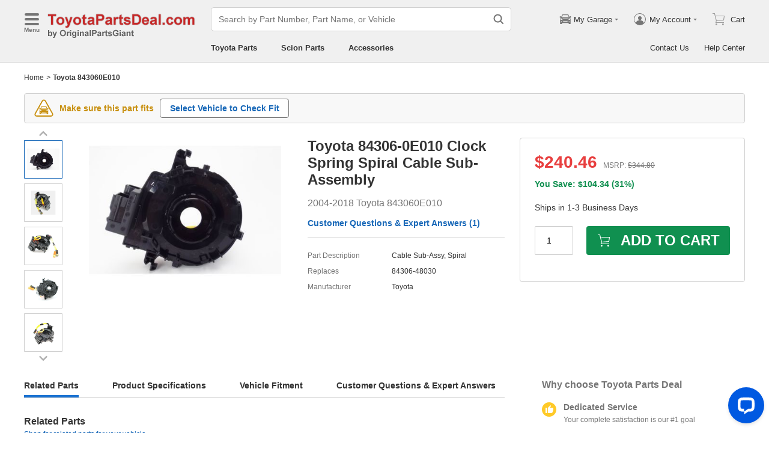

--- FILE ---
content_type: text/html; charset=utf-8
request_url: https://www.toyotapartsdeal.com/oem/toyota~cable~sub~assy~spiral~84306-0e010.html
body_size: 32512
content:

    <!DOCTYPE html>
      <html lang="en">
      <head>
        <meta charset="UTF-8">
        <meta name="viewport" content="width=device-width, initial-scale=1.0, minimum-scale=1.0, maximum-scale=5.0">
        <title data-react-helmet="true">84306-0E010 Genuine Toyota Clock Spring Spiral Cable Sub-Assembly</title>
        <meta data-react-helmet="true" name="description" content="ToyotaPartsDeal.com offers the great deal for genuine Toyota parts 84306-0E010 (843060E010) Clock Spring Spiral Cable Sub-Assembly for $240.46. All parts are backed by the Toyota&#x27;s warranty."/>
        <link data-react-helmet="true" rel="canonical" href="https://www.toyotapartsdeal.com/oem/toyota~cable~sub~assy~spiral~84306-0e010.html"/>
        <link rel="apple-touch-icon" href="/icon_192.png" />
        <style>a,abbr,address,article,aside,audio,b,blockquote,body,canvas,caption,cite,code,dd,del,details,dfn,div,dl,dt,em,fieldset,figcaption,figure,footer,form,h1,h2,h3,h4,h5,h6,header,hgroup,html,i,iframe,img,input,ins,kbd,label,legend,li,mark,menu,nav,object,ol,p,pre,q,samp,section,small,span,strong,sub,summary,sup,table,tbody,td,textarea,tfoot,th,thead,time,tr,ul,var,video{box-sizing:border-box}html{font-family:Arial,sans-serif;font-size:100px;touch-action:manipulation}@media only screen and (max-width:767px){html{font-size:100px}}body{-webkit-font-smoothing:antialiased;-moz-osx-font-smoothing:grayscale;color:#333;font-size:.12rem;margin:0;padding:0}a{text-decoration:none}input{outline:0}li,ul{list-style:none;margin:0;padding:0}.ab-affix,.ab-affix-custom{z-index:100}.ab-affix-custom{position:fixed;transition:transform .2s cubic-bezier(.7,.3,.1,1)}.ab-affix-fade-appear,.ab-affix-fade-enter{transform:translateY(-100%)}.ab-affix-fade-appear-active,.ab-affix-fade-enter-active,.ab-affix-fade-exit{transform:translate(0)}.ab-affix-fade-exit-active{transform:translateY(-100%)}.ab-affix-fade-exit-done{display:none}.ab-carousel{position:relative}.ab-carousel-content{height:100%;margin:0;padding:0;width:100%}.ab-carousel-content,.ab-carousel-list{display:block;overflow:hidden;position:relative}.ab-carousel-list{left:0;top:0;-webkit-user-select:none;-ms-user-select:none;user-select:none}.ab-carousel-slider{display:none;float:left;outline:0;overflow:hidden}.ab-carousel.ab-carousel-init .ab-carousel-slider{display:block}.ab-collapse{transform-origin:left top;transition:opacity .2s,height .2s}.ab-collapse-hidden{height:0;overflow:hidden}.ab-collapse-fade-enter{opacity:.8;overflow:hidden}.ab-collapse-fade-enter-active{opacity:1;overflow:hidden}.ab-collapse-fade-enter-done{opacity:1;overflow:visible;overflow:initial}.ab-collapse-fade-exit{opacity:1;overflow:hidden}.ab-collapse-fade-exit-active{opacity:.8;overflow:hidden}.ab-collapse-fade-exit-done{display:none;overflow:visible;overflow:initial}.ab-confirm-btns{display:flex;justify-content:flex-end;padding-top:.42rem}.ab-confirm-cancel,.ab-confirm-ok{border-style:solid;border-width:1px;color:#fff;cursor:pointer;display:inline-block;font-size:.12rem;font-weight:700;margin-left:.3rem;outline:0;overflow:hidden;padding:.05rem .3rem;position:relative}.ab-confirm-ok{background:linear-gradient(180deg,#c00000,#c00000 0,#a00000 100%,#a00000 0);border-color:#bc0000}.ab-confirm-ok:hover{background:#bc0000;border-color:#bc0000}.ab-confirm-cancel{background:linear-gradient(180deg,#909090,#909090 0,#707070 100%,#707070 0);border-color:grey}.ab-confirm-cancel:hover{background:grey;border-color:grey}.ab-dp-cal{display:flex}.ab-dp-cal-my{border-left:1px solid #b0b0b0;margin-left:.12rem;padding-left:.12rem}.ab-dp-cal-day,.ab-dp-cal-my{width:2.1rem}.ab-dp-cal-dis{color:#c8c8c8}.ab-dp-cal-dg>ul>li{height:.28rem;width:14.28%}.ab-dp-cal-dg>ul>li.ab-dp-cal-out{color:#666}.ab-dp-cal-myg{padding-bottom:.62rem}.ab-dp-cal-myg>ul{justify-content:space-between}.ab-dp-cal-myg>ul>li{height:.4rem;margin-bottom:.1rem;width:.4rem}.ab-dp-cal-t{bottom:.3rem;cursor:pointer;position:absolute;right:.08rem}.ab-dp-cal-t.ab-dp-cal-t-dis{color:#b0b0b0;cursor:default}.ab-date-picker{position:relative}.ab-date-picker-input{font-size:.14rem;outline:0;padding:.04rem;width:1.44rem}.ab-date-picker-input.ab-date-picker-error{background:#fffacd}.ab-date-picker-icon{color:#606060;position:absolute;right:.05rem;top:50%;transform:translateY(-50%)}.ab-drawer{background-color:#fff;overflow:auto;position:fixed;transition:transform .3s cubic-bezier(.7,.3,.1,1);z-index:101}.ab-drawer-times{color:#b0b0b0;cursor:pointer;font-size:.16rem;position:absolute;right:.17rem;top:.11rem}.ab-drawer-times:hover{color:#333}.ab-drawer-tf-top{transform:translateY(-100%)}.ab-drawer-tf-bottom{transform:translateY(100%)}.ab-drawer-tf-left{transform:translate(-100%)}.ab-drawer-tf-right{transform:translate(100%)}.ab-drawer-hidden.ab-drawer,.ab-drawer-hidden.ab-mask{display:none}.ab-ellipsis{-webkit-box-orient:vertical;display:block;display:-webkit-box;overflow:hidden}.ab-guide-mask.ab-mask{background-color:rgba(0,0,0,.7);z-index:4}.ab-guide-icon{position:absolute;z-index:5}.ab-guide-content{position:relative;z-index:6}.ab-textarea{align-items:center;border:1px solid #ccc;border-radius:.04rem;display:flex;padding:.04rem;position:relative}.ab-textarea-prefix,.ab-textarea-suffix{padding-left:.04rem;padding-right:.04rem}.ab-textarea.ab-textarea-enter,.ab-textarea.ab-textarea-focus{border-color:#348fee}.ab-textarea.ab-textarea-focus{box-shadow:0 0 4px #348fee}.ab-textarea.ab-textarea-disabled .ab-textarea-control{cursor:not-allowed}.ab-textarea-control{-webkit-appearance:none;appearance:none;background-color:transparent;border:none;display:block;font-size:inherit;line-height:1.3;outline:0;padding:.02rem;resize:none;width:100%}.ab-textarea-suffix{bottom:-.2rem;color:#aaa;font-size:.13rem;padding-right:0;position:absolute;right:0}.ab-input-number .ab-input-suffix{background-color:#fff;border-left:1px solid #f1f1f1;display:none;flex-direction:column;font-size:.08rem;height:100%;padding-left:0;padding-right:0;position:absolute;right:0;top:0;width:.22rem}.ab-input-number-has-controls .ab-input-control{padding-right:.2rem}.ab-input-number-down,.ab-input-number-up{align-items:center;color:#333;cursor:pointer;display:flex;height:50%;justify-content:center;width:100%}.ab-input-number-down:hover,.ab-input-number-up:hover{background-color:#e2e2e2}.ab-input-number-down:active,.ab-input-number-up:active{background-color:#929292;color:#fff}.ab-input-number-up{border-bottom:1px solid #f1f1f1}.ab-input-number.ab-input-enter,.ab-input-number.ab-input-focus{border-color:#348fee}.ab-input,.ab-input-number.ab-input-enter .ab-input-suffix,.ab-input-number.ab-input-focus .ab-input-suffix{display:flex}.ab-input{align-items:center;border:1px solid #ccc;border-radius:.04rem;overflow:hidden;padding:.04rem;position:relative}.ab-input-prefix,.ab-input-suffix{padding-left:.04rem;padding-right:.04rem}.ab-input.ab-input-enter,.ab-input.ab-input-focus{border-color:#348fee}.ab-input.ab-input-focus{box-shadow:0 0 4px #348fee}.ab-input.ab-input-disabled .ab-input-control{cursor:not-allowed}.ab-input-control{-webkit-appearance:none;appearance:none;background-color:transparent;border:none;display:block;font-size:inherit;height:100%;outline:0;padding:.02rem;width:100%}.ab-lazy-image{align-items:center;display:flex;justify-content:center;overflow:hidden;position:relative;transition:opacity .5s}.ab-lazy-image:after{content:"";display:none;height:100%;left:0;position:absolute;top:0;width:100%}.ab-lazy-image-loading:after{animation:ab-skeleton-loading 1.4s infinite;background:linear-gradient(90deg,#f2f2f2 25%,#e6e6e6 37%,#f2f2f2 63%);background-size:400% 100%;display:block}.ab-lazy-image img{display:block;max-height:100%;max-width:100%}.ab-link-list-title{align-items:center;display:flex;font-size:.16rem;justify-content:space-between;margin:0;padding:0 0 .12rem}.ab-link-list-icon{display:none}.ab-link-list-content{flex-wrap:wrap;margin-right:-.15rem;width:auto}.ab-link-list-content.ab-link-list-col2>a,.ab-link-list-content.ab-link-list-col2>span{max-width:calc(50% - .15rem);min-width:calc(50% - .15rem)}.ab-link-list-content.ab-link-list-col4>a,.ab-link-list-content.ab-link-list-col4>span{max-width:calc(25% - .15rem);min-width:calc(25% - .15rem)}.ab-link-list-content.ab-link-list-col5>a,.ab-link-list-content.ab-link-list-col5>span{max-width:calc(20% - .15rem);min-width:calc(20% - .15rem)}.ab-link-list-content.ab-link-list-col6>a,.ab-link-list-content.ab-link-list-col6>span{max-width:calc(16.66667% - .15rem);min-width:calc(16.66667% - .15rem)}.ab-link-list-content.ab-link-list-col8>a,.ab-link-list-content.ab-link-list-col8>span{max-width:calc(12.5% - .15rem);min-width:calc(12.5% - .15rem)}.ab-link-list-content>a,.ab-link-list-content>span{align-items:center;border:.5px solid #d0d0d0;color:#333;cursor:pointer;display:inline-block;justify-content:space-between;margin-bottom:8px;margin-right:.15rem;overflow:hidden;padding:.085rem .15rem .085rem .12rem;position:relative;text-overflow:ellipsis;white-space:nowrap;width:100%}.ab-link-list-content>a:after,.ab-link-list-content>span:after{color:grey;content:">";font-size:.12rem;position:absolute;right:.1rem;top:50%;transform:translateY(-50%)}.ab-link-list-content>a:hover,.ab-link-list-content>span:hover{color:#f97601;text-decoration:underline}.ab-link-list-content>.ab-link-list-hidden{display:none}.ab-link-list-wrap-popover.ab-popover-wrap{max-width:3.5rem;min-width:3rem}.ab-link-list-sub-title{display:block;font-size:.12rem;padding-bottom:.06rem}.ab-link-list-sub-link{color:#333;display:inline-block;font-size:.12rem;padding:0 .05rem .05rem 0;text-decoration:underline}@media only screen and (max-width:767px){.ab-link-list-divider{border-bottom:1px solid #d0d0d0}.ab-link-list-body{height:0;overflow:hidden;width:0}.ab-link-list-body.ab-link-list-active{height:auto;width:auto}.ab-link-list-content.ab-link-list-col2>a,.ab-link-list-content.ab-link-list-col2>span,.ab-link-list-content.ab-link-list-col4>a,.ab-link-list-content.ab-link-list-col4>span,.ab-link-list-content.ab-link-list-col5>a,.ab-link-list-content.ab-link-list-col5>span,.ab-link-list-content.ab-link-list-col6>a,.ab-link-list-content.ab-link-list-col6>span,.ab-link-list-content.ab-link-list-col8>a,.ab-link-list-content.ab-link-list-col8>span{max-width:calc(50% - .15rem);min-width:calc(50% - .15rem)}.ab-link-list-icon{align-items:center;cursor:pointer;display:flex;font-size:.22rem;font-weight:700;height:.2rem;justify-content:center;width:.2rem}}.ab-loading-wrap{background-color:hsla(0,0%,100%,.7);height:100%;left:0;position:fixed;top:0;width:100%;z-index:9999}.ab-loading-wrap .ab-loading-content{display:block;height:.31rem;left:50%;position:absolute;top:50%;transform:translate(-50%,-50%);width:.31rem}.ab-loading-bar{height:3px;left:0;margin-bottom:-3px;position:fixed;top:0;width:100%;z-index:999}@keyframes movingBar{0%{left:50%;right:50%}99.9%{left:0;right:0}to{left:50%;right:50%}}@keyframes changeBar{0%,33.3%{background-color:#0aa770}33.33%{background-color:red}66.6%,66.66%{background-color:#f987d6}99.9%{background-color:#00bcd4}}.ab-loading-bar-bar{animation:changeBar 2.25s infinite;background-color:#0aa770;height:0;position:absolute;text-indent:-9999px;width:100%}.ab-loading-bar-bar:before{animation:movingBar .75s infinite;background-color:inherit;content:"";height:3px;left:50%;position:absolute;right:50%}.ab-message-container{position:fixed}.ab-message-notice{overflow:hidden;transition:.3s ease-out}.ab-message-content{align-items:center;background-color:#333;border-radius:.02rem;box-shadow:0 .01rem .05rem #333;color:#fff;display:flex;justify-content:space-between;margin:.05rem .15rem;max-width:calc(100vw - .3rem);padding:.08rem}.ab-message-close{align-items:center;color:#b0b0b0;cursor:pointer;display:flex;font-size:.2rem;height:.2rem;justify-content:center;margin-left:.08rem;width:.2rem}.ab-message-close:hover{color:#fff}.ab-message-fade-appear,.ab-message-fade-enter{opacity:0}.ab-message-fade-appear-active,.ab-message-fade-enter-active,.ab-message-fade-enter-done,.ab-message-fade-exit{opacity:1}.ab-message-fade-exit-active{opacity:0}.ab-message-fade-exit-done{display:none}@media only screen and (max-width:767px){.ab-message-content{margin:.08rem .15rem;width:calc(100vw - .3rem)}}.ab-mask{background-color:rgba(0,0,0,.45);height:100%;left:0;position:fixed;top:0;transition:opacity .4s cubic-bezier(.7,.3,.1,1);width:100%;z-index:101}.ab-mask-fade-appear,.ab-mask-fade-enter{opacity:0}.ab-mask-fade-appear-active,.ab-mask-fade-enter-active,.ab-mask-fade-enter-done,.ab-mask-fade-exit{opacity:1}.ab-mask-fade-exit-active{opacity:0}.ab-mask-fade-exit-done{display:none}.ab-modal{bottom:0;left:0;outline:0;overflow:auto;position:fixed;right:0;top:0;z-index:101}.ab-modal.ab-modal-center{text-align:center}.ab-modal.ab-modal-center:before{content:"";display:inline-block;height:100%;vertical-align:middle;width:0}.ab-modal.ab-modal-center .ab-modal-content{display:inline-block;text-align:left;top:0;vertical-align:middle}.ab-modal-content{-webkit-overflow-scrolling:touch;background-color:#fff;margin-left:auto;margin-right:auto;max-width:calc(100vw - .3rem);overflow:auto;position:relative;transition:transform .3s,opacity .3s cubic-bezier(.7,.3,.1,1);z-index:101}.ab-modal-title{position:relative;width:100%}.ab-modal-title .ab-modal-times{top:50%;transform:translateY(-50%)}.ab-modal-times{color:#b0b0b0;cursor:pointer;font-size:.15rem;position:absolute;right:.12rem;top:.12rem}.ab-modal-times svg{display:block}.ab-modal-times:hover{color:#333}.ab-modal-hidden{display:none}@media only screen and (max-width:767px){.ab-modal-content{width:calc(100vw - .3rem)}}.ab-modal-fade-appear,.ab-modal-fade-enter{opacity:0;transform:translate3d(0,-30px,0)}.ab-modal-fade-appear-active,.ab-modal-fade-enter-active,.ab-modal-fade-enter-done,.ab-modal-fade-exit{opacity:1;transform:translateZ(0)}.ab-modal-fade-exit-active{opacity:0;transform:translate3d(0,-30px,0)}.ab-modal-fade-exit-done{display:none}.ab-move{cursor:move;transform-origin:center center;visibility:hidden}.ab-popover-wrap{background-clip:padding-box;border-radius:4px;min-width:210px}.ab-popover-inner{font-size:.12rem;overflow:auto;padding:.08rem .11rem .05rem;position:relative;width:100%}.ab-popover-inner-expand{padding-right:.1rem}.ab-popover-arrow{border-style:solid;box-shadow:3px 3px 7px rgba(0,0,0,.07);display:block;height:8px;position:absolute;width:8px}.ab-popover-close{color:#bfbfbf;cursor:pointer;font-size:.2rem;line-height:1;padding:0 .05rem;position:absolute;right:.02rem;top:.05rem;z-index:2}.ab-popover-close:hover{color:#4a4a4a}.ab-popover-white{background-color:#fff;box-shadow:0 2px 8px rgba(0,0,0,.15)}.ab-popover-white .ab-popover-arrow{background-color:#fff;border-color:transparent #fff #fff transparent;border-width:4px}.ab-popover-orange{background-color:#fffaec;border:1px solid #906c00;box-shadow:1px 1px 5px -1px #000}.ab-popover-orange .ab-popover-arrow{background-color:#fffaec;border-color:transparent #906c00 #906c00 transparent;border-width:1px}@media only screen and (max-width:767px){.ab-popover-wrap{width:calc(100% - .3rem)}}.ab-radio{align-items:center;cursor:pointer;display:inline-flex;font-size:.14rem;overflow:hidden;position:relative}.ab-radio:hover .ab-radio-control{color:#4f4f4f}.ab-radio input{cursor:inherit;left:0;margin:0;opacity:0;padding:0;position:absolute;top:0;z-index:1}.ab-radio-checked:hover .ab-radio-control{color:#005cc8}.ab-radio-checked .ab-radio-control{color:#0075ff}.ab-radio-checked .ab-radio-control svg{display:inline-block}.ab-radio-disabled{cursor:not-allowed}.ab-radio-disabled .ab-radio-control,.ab-radio-disabled:hover .ab-radio-control{color:#d1d1d1}.ab-radio-control{color:#767676;margin-right:.06rem;position:relative}.ab-radio-control svg{fill:currentcolor;stroke:currentcolor;flex-shrink:0;height:1em;-webkit-user-select:none;-ms-user-select:none;user-select:none;width:1em}.ab-radio-dot,.ab-radio-outer{left:0;position:absolute;top:0}.ab-radio-dot{display:none}.ab-radio-group-horizontal{display:flex}.ab-radio-group-horizontal .ab-radio-item{margin-right:.2rem}.ab-radio-group-horizontal .ab-radio-item:last-child{margin-right:0}.ab-radio-group-vertical{display:flex;flex-direction:column}.ab-radio-group-vertical .ab-radio-item{margin-bottom:.15rem}.ab-radio-group-vertical .ab-radio-item:last-child{margin-bottom:0}.ab-select-wrap{background-clip:padding-box;background-color:#fff;border-radius:4px;box-shadow:0 2px 8px rgba(0,0,0,.15);display:flex;min-width:177px}.ab-select-wrap.ab-trigger-fade-hr-exit-done{display:none}.ab-select-inner{flex:1 1;overflow:auto;width:100%}.ab-select-bottom,.ab-select-content,.ab-select-title{display:flex}.ab-select-title{background-color:transparent;border-bottom:1px solid #d7d7d7;color:#606060;cursor:context-menu;font-size:.12rem;font-weight:700;margin:0 .1rem;padding:.09rem 0}.ab-select-col{flex:auto;font-size:.12rem;padding-right:.07rem}.ab-select-col:last-child{padding-right:0}.ab-select-col>li{cursor:pointer;padding:.08rem .11rem}.ab-select-col>li:hover{background-color:#eee}.ab-select-col>li.ab-select-active{background-color:#e6f7ff}.ab-select-col>li.ab-select-unselect{background-color:transparent;cursor:context-menu}.ab-select-input-group{overflow:hidden;position:relative}.ab-select-input-control{-webkit-appearance:none;appearance:none;background-color:#fff;border:1px solid #ccc;border-radius:2px;cursor:pointer;font-size:.14rem;max-width:100%;outline:0;overflow:hidden;padding:.08rem .28rem .07rem .07rem;resize:none;text-overflow:ellipsis;transition:.2s;-webkit-user-select:none;-ms-user-select:none;user-select:none;white-space:nowrap;width:100%}.ab-select-input-control.ab-select-focused{border-color:rgba(52,143,238,.8);box-shadow:0 0 4px rgba(52,143,238,.8)}.ab-select-input-control.ab-select-empty{color:#888}.ab-select-input-control.error{background-color:#fffacd}.ab-select-icon{color:#ccc;font-size:0;position:absolute;right:.21rem;top:50%;transform:translate(100%,-50%);transition:transform .2s}.ab-select-icon svg{font-size:.12rem}.ab-select-active .ab-select-icon{transform:translate(100%,-50%) rotate(180deg)}@media only screen and (max-width:767px){.ab-select-content{display:block}.ab-select-input-control{font-size:.14rem;padding:.1rem .05rem}.ab-select-col{padding-right:0}}.ab-show-more-collapse,.ab-show-more-ellipsis{white-space:nowrap}.ab-show-more-btn{color:#4068b0;cursor:pointer}.ab-show-more-hidden,.ab-show-more-text{display:block;height:0;overflow:hidden;visibility:hidden}.ab-show-more-hidden{width:0}.ab-svg-loading{display:inline-block}.ab-svg-loading-icon{animation:loading 1s linear infinite reverse;display:block;height:.31rem;width:.31rem}@keyframes loading{0%{transform:rotate(0)}50%{transform:rotate(180deg)}to{transform:rotate(1turn)}}.ab-loading-container{position:relative}.ab-loading-container-active{pointer-events:none;-webkit-user-select:none;-ms-user-select:none;user-select:none}.ab-loading-container-icon-box{background-color:hsla(0,0%,100%,.7);display:block;height:100%;left:0;position:absolute;top:0;width:100%;z-index:4}.ab-loading-container-icon{left:50%;position:absolute;top:50%;transform:translate(-50%,-50%)}.ab-checkbox{align-items:center;cursor:pointer;display:inline-flex;position:relative;-webkit-user-select:none;-ms-user-select:none;user-select:none}.ab-checkbox-input{cursor:pointer;margin:0;opacity:0;padding:0;position:absolute;z-index:2}.ab-checkbox-inner{background-color:#fff;border:1px solid #b0b0b0;border-radius:.02rem;display:inline-block;flex-shrink:0;margin-right:.06rem;position:relative;transition:.3s}.ab-checkbox-inner:after{-webkit-border-start:0;border-style:solid;border-width:2px;border-inline-start:0;border-top:0;box-sizing:border-box;content:"";display:table;height:62.5%;left:22%;opacity:0;position:absolute;top:45%;transform:rotate(45deg) scale(0) translate(-50%,-50%);transition:.2s cubic-bezier(.71,-.46,.88,.6),opacity .1s;width:37.5%}.ab-checkbox-checked .ab-checkbox-inner:after{opacity:1;transform:rotate(45deg) scale(1) translate(-50%,-50%);transition:.2s cubic-bezier(.12,.4,.29,1.46) .1s}.ab-checkbox-disabled{color:rgba(0,0,0,.25);cursor:not-allowed}.ab-checkbox-disabled .ab-checkbox-inner{background-color:#f5f5f5;border-color:#f0f0f0}.ab-checkbox-disabled .ab-checkbox-input{cursor:not-allowed}.ab-checkbox-white .ab-checkbox-inner:after{border-color:#e84040}.ab-checkbox-white.ab-checkbox-disabled .ab-checkbox-inner:after{border-color:#cecece}.ab-checkbox-blue .ab-checkbox-inner:after{border-color:#fff}.ab-checkbox-blue.ab-checkbox-checked .ab-checkbox-inner{background-color:#0075ff;border-color:#0075ff;transition:none}.ab-checkbox-blue.ab-checkbox-disabled .ab-checkbox-inner{background-color:#f5f5f5;border-color:#f0f0f0}.ab-checkbox-blue.ab-checkbox-disabled .ab-checkbox-inner:after{border-color:#cecece}.ab-checkbox-group{display:flex;flex-wrap:wrap}.ab-checkbox-group .ab-checkbox{margin-right:.08rem}.ab-table{overflow-x:auto}.ab-table-table{border-collapse:collapse;border-spacing:0;table-layout:fixed;width:100%}.ab-table-header{overflow:hidden}.ab-table-body{overflow:auto}.ab-table-checkbox{text-align:center;width:.32rem}.ab-table-checkbox .ab-checkbox-inner{border-width:2px}.ab-table-checkbox-col{width:.32rem}.ab-table-point{cursor:pointer}.ab-table-title{align-items:center;display:flex;text-align:left}.ab-table-arrow{color:#fff;font-size:.16rem;padding:0 .05rem}.ab-skeleton{overflow:hidden}.ab-skeleton-item{background:#f2f2f2;overflow:hidden}.ab-skeleton-active .ab-skeleton-item{animation:ab-skeleton-loading 1.4s infinite;background:linear-gradient(90deg,#f2f2f2 25%,#e6e6e6 37%,#f2f2f2 63%);background-size:400% 100%}@keyframes ab-skeleton-loading{0%{background-position:100% 50%}to{background-position:0 50%}}.ab-tabs{display:flex;position:relative}.ab-tabs-item{cursor:pointer}.ab-tabs-item.ab-tabs-active{font-weight:700}.ab-tabs-item.ab-tabs-disabled{cursor:not-allowed;opacity:.7}.ab-tabs-bar{background-color:#b22222;height:0;margin:0;overflow:hidden;padding:0;position:absolute;transition:.25s;width:0}.ab-tabs-bottom,.ab-tabs-top{flex-direction:row}.ab-tabs-bottom>.ab-tabs-bar,.ab-tabs-top>.ab-tabs-bar{left:0}.ab-tabs-left,.ab-tabs-right{flex-direction:column}.ab-tabs-left>.ab-tabs-bar,.ab-tabs-right>.ab-tabs-bar{top:0}.ab-tabs-top>.ab-tabs-bar{bottom:0}.ab-tabs-bottom>.ab-tabs-bar{top:0}.ab-tabs-left>.ab-tabs-bar{right:0}.ab-tabs-right>.ab-tabs-bar{left:0}.ab-trigger-wrap{left:0;position:absolute;top:0;z-index:101}.ab-trigger-wrap.ab-trigger-hidden{display:none}.ab-trigger-mask{background-color:transparent;bottom:0;display:none;left:0;position:fixed;right:0;top:0;z-index:101}.ab-trigger-mask.ab-trigger-mask-show{display:block}.ab-trigger-fade-appear,.ab-trigger-fade-enter,.ab-trigger-fade-hr-appear,.ab-trigger-fade-hr-enter{opacity:0}.ab-trigger-fade-appear,.ab-trigger-fade-enter{transform:scale(.7)}.ab-trigger-fade-hr-appear,.ab-trigger-fade-hr-enter{opacity:0;transform:scaleY(.7)}.ab-trigger-fade-appear-active,.ab-trigger-fade-enter-active,.ab-trigger-fade-hr-appear-active,.ab-trigger-fade-hr-enter-active{opacity:1;transition:opacity .2s,transform .2s}.ab-trigger-fade-appear-active,.ab-trigger-fade-enter-active{transform:scale(1)}.ab-trigger-fade-hr-appear-active,.ab-trigger-fade-hr-enter-active{transform:scaleY(1)}.ab-trigger-fade-exit,.ab-trigger-fade-hr-exit{opacity:1}.ab-trigger-fade-exit-active,.ab-trigger-fade-hr-exit-active{opacity:0;transition:opacity .2s,transform .2s}.ab-trigger-fade-exit-active{transform:scale(.7)}.ab-trigger-fade-hr-exit-active{transform:scaleY(.7)}.ab-trigger-fade-exit-done,.ab-trigger-fade-hr-exit-done{display:none}.ab-dp-cg-content,.ab-dp-cg-head,.ab-dp-cg-title{align-items:center;display:flex}.ab-dp-cg-title{font-size:.14rem;padding-bottom:.08rem;-webkit-user-select:none;-ms-user-select:none;user-select:none}.ab-dp-cg-title>strong{color:#4a4a4a;cursor:default;flex:1 1;margin-left:.1rem}.ab-dp-cg-title>strong.ab-dp-cg-clickable{cursor:pointer}.ab-dp-cg-title>strong.ab-dp-cg-clickable:hover{color:#000}.ab-dp-cg-dis-icon,.ab-dp-cg-icon{align-self:flex-end;margin-left:.08rem}.ab-dp-cg-icon{cursor:pointer}.ab-dp-cg-head{padding-bottom:.05rem}.ab-dp-cg-head>li{align-items:center;cursor:default;display:flex;justify-content:center}.ab-dp-cg-content{flex-wrap:wrap}.ab-dp-cg-content>li{align-items:center;color:#000;cursor:pointer;display:flex;justify-content:center}.ab-dp-cg-content>li:hover{background:#f0f0f0}.ab-dp-cg-content>li.ab-dp-cg-dis{color:#b0b0b0;cursor:not-allowed}.ab-dp-cg-content>li.ab-dp-cg-dis:hover{background:0 0}.ab-dp-cg-content>li.ab-dp-cg-selected,.ab-dp-cg-content>li:active{background:#c7e0f4;border:3px solid #c7e0f4;border-radius:2px;color:#000}.ab-dp-cg-content>li.ab-dp-cg-today{background:#0078d4;color:#fff}.ab-dp-cg-arrow{cursor:pointer}.ab-icon{display:block;height:1em;width:1em}.ab-icon svg{display:block;transform-origin:50%;transition:transform .2s}.ab-icon-spin{animation:iconRunningCircle 1s linear infinite}@keyframes iconRunningCircle{0%{transform:rotate(0)}to{transform:rotate(1turn)}}
/*# sourceMappingURL=vendorbc687adb.css.map*/
.btn{border-radius:.02rem;cursor:pointer;line-height:1;outline:none;text-align:center;vertical-align:middle;white-space:nowrap}.btn-default{background-color:#fff;border:1px solid #ccc;color:#333}.btn-red{background:linear-gradient(180deg,#c00000,#c00000 0,#a00000 100%,#a00000 0);border:1px solid #bc0000;color:#fff}.btn-green{background-color:#109050;border:none;color:#fff}.btn-primary{background:linear-gradient(180deg,#f0f0f0,#f0f0f0 0,#e0e0e0 100%,#e0e0e0 0);border:1px solid #d0d0d0;color:#486090}.ellipsis{overflow:hidden;text-overflow:ellipsis;white-space:nowrap}.flex-row{align-items:center;display:flex;flex-direction:row}.flex-col{align-items:normal;display:flex;flex-direction:column}.flex-row-reverse{align-items:center;display:flex;flex-direction:row-reverse}.flex-col-reverse{align-items:normal;display:flex;flex-direction:column-reverse}.row-left{justify-content:flex-start}.row-center{justify-content:center}.row-right{justify-content:flex-end}.row-between{justify-content:space-between}.col-top{align-items:flex-start}.col-center{align-items:center}.col-bottom{align-items:flex-end}.flex-1{flex:1 1}.flex-2{flex:2 1}.flex-3{flex:3 1}.flex-4{flex:4 1}.flex-5{flex:5 1}.flex-6{flex:6 1}.flex-wrap{flex-wrap:wrap}.list-style-dot li:before{border-radius:50%;color:#606060;content:"•";display:inline-block;height:.03rem;margin-right:.05rem;width:.03rem}.list-style-dotted{padding-left:.2rem;position:relative}.list-style-dotted li:before{border-radius:50%;color:#606060;content:"•";display:inline-block;height:.03rem;left:.09rem;position:absolute;width:.03rem}.ab-seo-inline{display:inline-block;height:0;overflow:hidden;width:0}body{min-width:1200px}.container{margin:0 auto;width:1200px}b,strong{font-weight:700}@media only screen and (max-width:767px){.container,body{min-width:360px}.container{width:100%}}
/*# sourceMappingURL=main14c1c3a3.css.map*/
.ab-breadcrumb-nav{font-size:.12rem;line-height:1.6;padding:.15rem 0}.ab-breadcrumb-nav a{color:#333}.ab-breadcrumb-arrow{padding:0 .01rem}@media only screen and (max-width:767px){.ab-breadcrumb-nav{padding:.05rem 0 .1rem}}.about-c-img{height:2.4rem;margin-top:.4rem;overflow:hidden;position:relative;width:100%}.about-c-img img{height:100%;object-fit:cover;width:100%}.about-us-m{display:flex;flex-wrap:wrap;justify-content:space-between;padding-top:.16rem}.about-us-m>li{align-items:center;display:flex;flex-direction:column;padding:.12rem 0;width:2.1rem}.about-us-m-title{color:#1972d2;font-size:.16rem;font-weight:700;padding-top:.08rem;text-align:center}.about-us-m-icon{color:#1972d2;font-size:.9rem}@media only screen and (max-width:767px){.about-us-m>li{width:1.6rem}}.about-us-location{border-top:.01rem solid #d0d0d0;margin-top:.24rem}.about-us-location-title{font-size:.2rem;margin:0;padding:.16rem 0}.about-us-location-content{display:flex;flex-wrap:wrap;justify-content:space-between}.about-us-location-location{width:50%}.about-us-location-location>p{color:#000;margin:0}.about-us-location-location>ul{margin-top:.2rem}.about-us-location-iframe{width:4.64rem}.about-us-location-iframe iframe{border:none;height:2.4rem;width:100%}.about-us-location-list{margin-top:-1.6rem}.about-us-location-list>li{display:flex}.about-us-location-list>li>p{cursor:pointer;margin:0 0 .24rem .18rem}.about-us-location-list>li:last-child>p{cursor:auto;display:flex}.about-us-location-welcome>a{color:#1972d2;text-decoration:underline}.about-us-location-icon{color:#707070;font-size:.24rem}@media only screen and (max-width:767px){.about-us-location-list{margin-top:0}.about-us-location-location{width:100%}.about-us-location-iframe{margin:.15rem 0 .28rem}}
/*# sourceMappingURL=common7421623b.css.map*/
header.com-header{display:block}.com-header{background-color:#f0f0f0;border-bottom:1px solid #d0d0d0;width:100%}.com-header.com-header-snd{background-color:#e0e0e0}.com-header-sale{background-color:#1372d2;color:#fff;font-size:.14rem;font-weight:700;padding:.12rem 0;text-align:center}.com-header-container{padding:.12rem 0 .16rem}.com-header-container>div{align-items:center;display:flex;justify-content:flex-start}.com-header-logo{font-size:0;margin-right:.24rem;width:2.48rem}.com-header-logo-l{width:2.88rem}.com-header-logo>img{max-width:100%}.com-header-logo>img:first-child{height:.32rem}.com-header-logo>img:nth-child(2){display:block;position:absolute}.com-header-snd-logo{color:#e84040;display:flex;font-size:.24rem;font-weight:700;margin-right:.24rem;min-width:2.48rem}.com-header-snd-logo:after{content:attr(data-suffix)}.com-header-search-wrap{align-items:center;display:flex}.com-header-search{flex-shrink:0;width:5rem}.com-header-seo-inline{display:block;height:0;overflow:hidden;width:0}.com-header-m-service{display:none}.com-header-cah,.com-header-service{align-items:center;display:flex;font-size:.13rem;justify-content:flex-end;margin-left:auto}.com-header-cah .ab-icon,.com-header-service .ab-icon{color:#757575;font-size:.24rem;margin-right:.04rem}.com-header-cah>div,.com-header-service>div{align-items:center;cursor:pointer;display:flex}.com-header-cah>div:nth-child(2),.com-header-service>div:nth-child(2){margin:0 .24rem}.com-header-vehicle-icon.ab-icon{font-size:.2rem}.com-header-service-s .com-header-vehicle-info>b{max-width:1rem}.com-header-cah>a{margin-left:.25rem}.com-header-vehicle{max-height:.22rem}.com-header-vehicle-info{display:flex;flex-direction:column;max-width:1.4rem}.com-header-vehicle-info>b{display:inline-block;font-size:.14rem;max-width:100%;overflow:hidden;text-overflow:ellipsis;white-space:nowrap}.com-header-vehicle-tip{align-items:center;color:#333;display:flex}.com-header-vehicle-tip:after{border-left:.03rem solid transparent;border-right:.03rem solid transparent;border-top:.03rem solid #757575;content:"";margin-left:.04rem}.com-header-small{font-size:.12rem}.com-header-cart{position:relative}.com-header-cart-count{background-color:#e84040;border-radius:50%;color:#fff;font-size:.12rem;left:.15rem;min-width:.16rem;padding:.01rem .03rem;position:absolute;text-align:center;top:0}.com-header-cart .ab-icon{margin-right:.08rem}.com-header-custom-loading-wrap.ab-loading-wrap{background-color:rgba(0,0,0,.7)}.com-header-custom-loading-wrap.ab-loading-wrap .com-header-custom-loading-content{display:block;height:.24rem;left:50%;position:absolute;top:10%;transform:translate(-50%,-50%);width:1.6rem}.com-header-link{color:#333;font-size:.13rem}.com-header-bottom{padding-left:.39rem;padding-top:.12rem}.com-header-bottom-h,.com-header-bottom-hb{padding-left:3.11rem}.com-header-bottom-h{padding-top:.2rem}.com-header-bottom-hb{padding-top:.25rem}@media only screen and (max-width:767px){.com-header-sale{padding:.12rem .08rem}.com-header-container{padding:.1rem .16rem .12rem}.com-header-container>div{display:block}.com-header-logo{margin:0}.com-header-logo>img{display:block}.com-header-logo>img:first-child{height:.24rem}.com-header-logo>img:nth-child(2){display:none}.com-header-logo-l>img:first-child{height:.21rem}.com-header-snd-logo{font-size:.18rem;margin:0;min-width:auto}.com-header div.com-header-bottom,.com-header-service{display:none}.com-header-search{padding-top:.18rem;width:100%}.com-header-search .ab-input-suffix{padding-left:0}.com-header-m-service{align-items:center;display:flex;margin-left:auto}.com-header-m-service>a{margin:0 .12rem}.com-header-m-service .ab-icon{color:#757575;font-size:.24rem}.com-header-cart .ab-icon{margin-right:0}}.v-vin-confirm-confirm.ab-confirm-wrap .ab-modal-content{background:transparent}.v-vin-confirm-confirm.ab-confirm-wrap .ab-modal-title{display:flex;justify-content:flex-end}.v-vin-confirm-close{color:#fff;cursor:pointer;font-size:.2rem;font-weight:700}.v-vin-confirm-c{background-color:#c8e8fc;border:1px solid #757575;border-radius:.05rem;max-height:calc(95vh - 1.1rem);overflow:auto}.v-vin-confirm-c-content{padding:.16rem 0 .16rem .39rem;width:4.39rem}.v-vin-confirm-c-title{font-size:.14rem;padding-bottom:.16rem}.v-vin-confirm-c-title>b{padding-bottom:.08rem}.v-vin-confirm-c-icon{cursor:pointer;margin-left:.04rem}.v-vin-confirm-c-sub-title{padding-bottom:.08rem}.v-vin-confirm-c-sub-title>b{display:block;padding-bottom:.04rem}.v-vin-confirm-c-vehicle>li{align-items:center;background-color:#fff;border:1px solid #d0d0d0;border-radius:.04rem;cursor:pointer;display:flex;height:.64rem;margin-bottom:.08rem;padding:0 .12rem}.v-vin-confirm-c-circle{border:1px solid #d0d0d0;border-radius:50%;display:inline-block;flex-shrink:0;height:.16rem;margin-right:.12rem;width:.16rem}.v-vin-confirm-c-vehicle-info{font-size:.14rem}.v-vin-confirm-c-option{padding-top:.04rem}.v-vin-confirm-c-tip{border-top:1px dotted #d0d0d0;font-size:.14rem;line-height:.2rem;padding-top:.08rem}.v-vin-confirm-c-see{cursor:pointer;font-size:.14rem;text-decoration:underline}.v-vin-confirm-c-nhtsa{color:#1868b8;font-weight:700;text-decoration:underline}.v-vin-confirm-c-tutorial{background-color:#fffcf3;border-radius:.04rem;border-top:1px solid #d0d0d0;margin-top:-.1rem;position:relative}.v-vin-confirm-c-tutorial-content{font-size:.14rem;font-weight:700;padding:.16rem 0 .16rem .39rem;width:4.39rem}.v-vin-confirm-c-arrow{background-color:#fffcf3;border-color:transparent #d0d0d0 #d0d0d0 transparent;border-style:solid;border-width:1px;display:block;height:.08rem;left:.77rem;position:absolute;top:-.04rem;transform:translateX(-50%) rotate(-135deg);width:.08rem}.v-vin-confirm-c-img{margin:.08rem 0 .16rem;padding-top:40%;position:relative}.v-vin-confirm-c-img>img{left:0;max-height:100%;max-width:100%;position:absolute;top:0}.v-vin-confirm-snd .v-vin-confirm-c{background-color:#1868b8;border-width:0}.v-vin-confirm-snd .v-vin-confirm-c-content{color:#fff}.v-vin-confirm-snd .v-vin-confirm-c-content .v-vin-confirm-c-nhtsa{color:#c8e8fc}.v-vin-confirm-snd .v-vin-confirm-c-vehicle{color:#333}@media only screen and (max-width:767px){.v-vin-confirm-c-content,.v-vin-confirm-c-tutorial-content{padding:.16rem;width:100%}.v-vin-confirm-c-sub-title,.v-vin-confirm-c-title,.v-vin-confirm-c-title>b{padding-bottom:.1rem}.v-vin-confirm-c-icon{display:none}.v-vin-confirm-c-vehicle>li{margin-bottom:.1rem;padding:0 .09rem}.v-vin-confirm-c-circle{margin-right:.05rem}.v-vin-confirm-c-tip{padding-top:.1rem}.v-vin-confirm-c-arrow{left:.53rem}}.av-vp-wrap.ab-popover-wrap{width:3.26rem}.av-vp-wrap.ab-popover-wrap .ab-popover-inner{padding:.1rem .15rem}.av-vp-l1{margin:.04rem 0 .21rem}.av-vp-l2{margin-bottom:.04rem}.av-vp-more{padding-bottom:.07rem;text-align:right}.av-vp-more a{color:#1868b8;text-decoration:underline}@media only screen and (max-width:767px){.av-vp-wrap.ab-popover-wrap{width:calc(100% - .3rem)}}.av-prev-wrap.ab-popover-wrap{border-radius:0;box-shadow:0 0 .04rem rgba(0,0,0,.35);width:4.62rem}.av-prev-wrap.ab-popover-wrap .ab-popover-inner{padding:0}.av-prev-title{border-bottom:1px dotted #d0d0d0;color:#606060;font-size:.13rem;padding:.08rem .15rem}.av-prev-content{max-height:2.5rem;overflow-y:auto}.av-prev-content>li{align-items:center;border-bottom:1px dotted #d0d0d0;border-left:2px solid transparent;color:#333;cursor:pointer;display:flex;font-size:.14rem;justify-content:space-between;min-height:.49rem;padding:.1rem .15rem}.av-prev-content>li:hover{background-color:#e8e8e8;border-left-color:#d00000}.av-prev-content>li:nth-child(odd){background-color:#f0f0f0}.av-prev-info{flex:1 1;max-width:calc(100% - .5rem);padding:0 .2rem 0 .02rem}.av-prev-info>strong{font-size:.14rem}.av-prev-sub{color:gray;display:block;max-width:100%;overflow:hidden;padding-top:.05rem;text-overflow:ellipsis;white-space:nowrap}.av-prev-times{padding:.05rem .03rem}.av-prev-times .ab-icon{color:#707070;font-size:.24rem}.av-prev-add-item{align-items:center;display:flex;justify-content:space-between;margin:0 .15rem;padding:.1rem 0}.av-prev-clear-btn{color:#1868b8;cursor:pointer;font-size:.13rem;-webkit-user-select:none;-ms-user-select:none;user-select:none;white-space:nowrap}.av-prev-clear-btn.av-prev-clear-disabled{color:#b0b0b0;cursor:not-allowed}.av-prev-clear-btn.av-prev-clear-disabled:hover{text-decoration:none}.av-prev-clear-btn:hover{text-decoration:underline}.motor-2nd .av-prev-content{max-height:2.5rem;overflow-y:auto}.motor-2nd .av-prev-content>li{min-height:.44rem;padding:.08rem .13rem .08rem .16rem}.motor-2nd .av-prev-content>li .ab-radio{min-width:.26rem}.motor-2nd .av-prev-sub{padding-top:.09rem}.motor-2nd .av-prev-times .ab-icon{color:#757575;font-size:.18rem}@media only screen and (max-width:767px){.av-prev-wrap.ab-popover-wrap{width:calc(100% - .24rem)}.av-prev-add-item{padding:.15rem 0}}.av-btn{border:none;cursor:pointer;display:inline-block;font-weight:700;outline:none;overflow:hidden;position:relative}.av-btn-red{background:#e84040;border:1px solid #e84040;color:#fff}.av-btn-light-red{background:#ff5757;border:1px solid #ff5757;color:#fff}.av-btn-yellow{background:#ffca28;border:1px solid #ffca28;color:#333}.av-btn-black{background:#333;border:1px solid #202020;color:#fff}.av-btn-blue{background:#1868b8;border:1px solid #1868b8;color:#fff}.av-btn-sm{font-size:.12rem;padding:.04rem .18rem}.av-btn-md{font-size:.14rem;padding:.07rem .3rem}.av-btn-radius{border-radius:.04rem}.av-btn-right-radius{border-radius:.04rem .2rem .2rem .04rem}@media only screen and (max-width:767px){.av-btn-mw{width:100%}.av-btn-md,.av-btn-sm{font-size:.14rem;padding:.11rem .18rem}.av-btn-right-radius{border-radius:.08rem}}.c-header-account:after{border-left:.03rem solid transparent;border-right:.03rem solid transparent;border-top:.03rem solid #757575;content:"";margin-left:.04rem}.c-header-account-tip{min-height:.84rem;padding:.14rem;width:2.02rem}.c-header-account-logged-tip{padding:.03rem .17rem .15rem .13rem;width:2.02rem}.c-header-account-logged-tip>a{align-items:center;color:#333;display:flex;font-size:.13rem;margin-bottom:.08rem}.c-header-account-logged-tip>a>.ab-icon{color:#9d9d9d;font-size:.24rem;margin-right:.08rem}.c-header-account-logout{background:#f0f0f0;border:1px solid #b0b0b0;color:#333;outline:none;padding:.07rem 0}.c-header-account-login,.c-header-account-logout{cursor:pointer;font-size:.14rem;font-weight:700;width:100%}.c-header-account-login{background-color:#109050;color:#fff;display:block;margin-bottom:.11rem;padding:.12rem 0;text-align:center}.c-header-account-start{color:#4068b0;cursor:pointer;padding-left:.11rem;text-decoration:underline}.c-header-mwd-menu{margin:0 .14rem 0 .01rem;position:relative}.c-header-mwd-menu-text{color:#757575;cursor:pointer;font-size:.1rem;font-weight:700;left:50%;position:absolute;transform:translateX(-50%)}.c-header-mwd-icon{color:#757575;cursor:pointer;font-size:.24rem}.c-header-mwd-drawer{font-size:.14rem;padding:.48rem .24rem .15rem}.c-header-mwd-drawer .ab-drawer-times{color:gray;font-size:.28rem;right:.3rem;top:.18rem}.c-header-mwd-account{padding-bottom:.24rem}.c-header-mwd-account a{align-items:center;color:#333;display:flex;width:100%}.c-header-mwd-account .ab-icon{color:#b0b0b0;font-size:.24rem;margin-right:.04rem}.c-header-mwd-log{align-items:center;display:flex;justify-content:flex-start}.c-header-mwd-log>a:first-child{margin-right:.24rem}.c-header-mwd-dnl{border-top:1px solid #d0d0d0;padding:.24rem 0 .16rem}.c-header-mwd-dnl a,.c-header-mwd-dnl span{align-items:center;color:#333;cursor:pointer;display:flex;font-size:.14rem;justify-content:space-between;line-height:.2rem;padding:.08rem 0;position:relative;width:100%}.c-header-mwd-dnl a:after,.c-header-mwd-dnl span:after{border-left:.04rem solid transparent;border-right:.04rem solid transparent;border-top:.04rem solid #d0d0d0;content:"";margin-left:0}.c-header-mwd-dnl a:hover,.c-header-mwd-dnl span:hover{text-decoration:underline}.c-header-mwd-dnl a:after,.c-header-mwd-dnl span:after{transform:rotate(270deg)}.c-header-mwd-title{font-weight:700;padding-bottom:.08rem}@media only screen and (max-width:767px){.c-header-mwd-menu{margin-right:.08rem}}.search-input-content.ab-input{background-color:#fff;border:1px solid #d0d0d0;border-radius:.05rem;font-size:.14rem;height:.4rem;width:100%}.search-input-content.ab-input.ab-input-focus{box-shadow:.01rem .01rem .1rem 0 #b0b0b0}.search-input-content.ab-input input{padding:.12rem .43rem .12rem .08rem}.search-input-btn-wrap{background:transparent;border:none;cursor:pointer;display:block;padding:0}.search-input-btn{color:#757575;font-size:.24rem}.search-input-fieldset{border:0;margin:0;padding:0}.search-input-legend{display:block;height:0;overflow:hidden;width:0}@media only screen and (max-width:767px){.search-input-content.ab-input input{padding-right:0}}@media only screen and (max-width:320px){.search-input-content.ab-input{font-size:.12rem}.search-input-content.ab-input input{padding-left:0}.search-input-content.ab-input .ab-input-suffix{padding:0}}.c-header-nav{align-items:center;display:flex;font-size:.13rem;font-weight:700}.c-header-nav>li{padding-right:.4rem;position:relative}.c-header-nav>li>a,.c-header-nav>li>span{color:#333;cursor:pointer}.c-header-nav>li>span{padding-right:.1rem}.c-header-nav>li>span:after{border-left:3px solid transparent;border-right:3px solid transparent;border-top:3px solid #757575;content:"";position:absolute;right:.36rem;top:50%;transform:translateY(-50%)}.c-header-nav-pop-wrap.ab-popover-wrap{min-width:1.44rem}.c-header-nav-pop-inner.ab-popover-inner{padding:.16rem}.c-header-nav-pop-list{font-weight:700}.c-header-nav-pop-list>li:nth-child(n+2){padding-top:.14rem}.c-header-nav-pop-list a{color:#333}.c-header-nav-pop-list a:hover{color:blue}.v-cm-modal.ab-modal .ab-modal-content{background-color:transparent}.v-cm-close{color:#fff;cursor:pointer;display:inline-block;font-size:.2rem;font-weight:700;margin-left:calc(100% - .28rem)}@media only screen and (max-width:767px){.v-cm-content{width:100%}.v-cm-close{margin-left:calc(100% - .12rem)}}.v-c{background-color:#c8e8fc;border:1px solid #757575;border-radius:.08rem;height:1.08rem;padding:0 .16rem}.v-c-change{color:#1868b8;cursor:pointer;font-size:.12rem;text-decoration:underline}.v-c-selected{align-items:flex-end;display:flex;max-width:100%}.v-c-selected.v-c-has-opt .v-c-selected-find.av-btn,.v-c-selected.v-c-has-opt .v-c-selected-preview{height:.46rem}.v-c-selected-content{max-width:calc(100% - .68rem);min-width:6.56rem}.v-c-selected-title{align-items:center;display:flex;font-size:.14rem;justify-content:space-between;padding:0 0 .1rem .12rem}.v-c-selected-preview{background-color:#fff;border:1px solid #d0d0d0;border-radius:.04rem;color:#757575;display:flex;flex-direction:column;font-size:.12rem;font-weight:700;height:.4rem;justify-content:center;padding:.05rem .5rem .05rem .12rem}.v-c-selected-preview>div{overflow:hidden;text-overflow:ellipsis;white-space:nowrap}.v-c-selected-info{color:#333;font-size:.14rem}.v-c-selected-oi{max-width:100%;overflow:hidden;padding-top:.04rem;text-overflow:ellipsis;white-space:nowrap}.v-c-selected-find.av-btn{height:.4rem;margin-left:.04rem;padding:0 .21rem}.motor-2nd .v-c{background-color:#1868b8;border:none;padding:0 .24rem}.motor-2nd .v-c .v-base-cancel,.motor-2nd .v-c-change,.motor-2nd .v-c-selected-title{color:#fff}@media only screen and (max-width:767px){.v-c{border-radius:.1rem;display:block;height:auto;overflow:hidden;padding:0}.v-c-selected{display:block;padding:.12rem .16rem;width:100%}.v-c-selected .v-c-selected-find.av-btn,.v-c-selected .v-c-selected-preview,.v-c-selected.v-c-has-opt .v-c-selected-find.av-btn,.v-c-selected.v-c-has-opt .v-c-selected-preview{height:auto}.v-c-selected-title{padding:0 .12rem .14rem}.v-c-selected-content{max-width:100%;min-width:auto}.v-c-selected-preview{display:block;padding:.14rem .12rem}.v-c-selected-preview>div{white-space:unset}.v-c-selected-info{display:block;font-size:.16rem}.v-c-selected-vin{display:block;font-size:.14rem;padding-top:.04rem}.v-c-selected-oi{white-space:unset}.v-c-selected-find.av-btn{margin:.12rem 0 0;padding:.11rem .21rem}.motor-2nd .v-c{border:1px solid #757575;border-radius:.08rem;padding:0}.motor-2nd .v-c .v-c-selected-find.av-btn{padding:.15rem .21rem}}.v-base{padding-bottom:.22rem;position:relative;width:100%}.v-base.v-base-only-model .v-base-or,.v-base.v-base-only-model .v-base-vin{display:none}.v-base-content{align-items:flex-end;display:flex}.v-base-or{background-color:#fff;border-radius:50%;color:#333;flex-shrink:0;font-size:.14rem;font-weight:700;margin:0 .22rem .08rem;padding:.04rem 0;text-align:center;width:.24rem}.v-base-model,.v-base-vin{font-size:.14rem;max-width:100%}.v-base-title{align-items:center;color:#333;display:flex;font-size:.14rem;font-weight:700;padding-bottom:.08rem;position:relative}.v-base-cancel{color:#1868b8;cursor:pointer;position:absolute;right:.68rem;text-decoration:underline}.v-base-model-content,.v-base-vin-content{align-items:center;display:flex}.v-base-model-content .av-btn-md,.v-base-vin-content .av-btn-md{padding:.11rem .21rem}.v-base-model-content .av-ipt{flex:1 1;margin:0 .04rem 0 0;width:2.16rem}.v-base-model-content .av-ipt .ab-select-input-control{font-weight:700;padding:.11rem .25rem .11rem .12rem}.v-base-vin-input.av-vsh-group{margin:0 .04rem 0 0;width:3.08rem}.v-base-vin-input.av-vsh-group .ab-input{padding-bottom:.09rem;padding-top:.09rem}.v-base-icon{cursor:pointer;font-size:.12rem;margin-left:.05rem}.v-base-vin-tip{bottom:0;color:#333;display:block;font-size:.12rem;font-weight:700;left:0;position:absolute;text-align:center;width:100%}.v-base-snd .v-base-title,.v-base-snd .v-base-vin-tip{color:#fff}.v-base-snd .v-base-model-content .av-ipt{width:2rem}.v-base-snd .v-base-or{margin:0 .32rem .1rem}.v-base-snd .v-base-vin-input.av-vsh-group{width:3.2rem}@media only screen and (max-width:767px){.v-base{padding-bottom:0}.v-base.v-base-only-model .v-base-vin.v-base-active{display:block}.v-base-model,.v-base-or,.v-base-title,.v-base-vin,.v-base>.v-base-vin-tip{display:none}.v-base-content{display:block}.v-base-vin-tip{margin:.12rem 0 0;position:static}.v-base-model,.v-base-vin{padding:.12rem .16rem}.v-base-model-content,.v-base-model.v-base-active,.v-base-vin-content,.v-base-vin.v-base-active{display:block}.v-base-model-content .av-btn-md,.v-base-vin-content .av-btn-md{padding:.12rem .21rem}.v-base-model-content .av-ipt{margin:0 0 .12rem;width:100%}.v-base-model-content .av-ipt .ab-select-input-control{padding:.15rem .25rem .15rem .12rem}.v-base-vin-input.av-vsh-group{margin:0 0 .12rem;width:100%}.v-base-vin-input.av-vsh-group .ab-input{padding-bottom:.13rem;padding-top:.13rem}.v-base-snd .v-base-model-content .av-btn-md,.v-base-snd .v-base-vin-content .av-btn-md{padding:.15rem .21rem}.v-base-snd .v-base-model-content .av-ipt,.v-base-snd .v-base-vin-input.av-vsh-group{width:100%}}.av-vsh-content,.av-vsh-title{font-size:.12rem}.av-vsh-content{line-height:1.4;padding-top:.1rem}.av-vsh-content span{color:#1372e1;cursor:pointer;text-decoration:underline}.av-vsh-tip.ab-popover-wrap{max-width:2.42rem;min-width:2.42rem}.av-vsh-tip.ab-popover-wrap .ab-popover-inner{padding:.1rem .15rem}.av-vsh-group{margin:0 0 .1rem}.av-vsh-input.ab-input{background-color:#fff;border:1px solid #d0d0d0;border-radius:4px;font-size:.14rem;padding:.13rem .2rem .13rem .12rem;transition:all .3s}.av-vsh-input.ab-input .ab-input-control{font-weight:700}.av-vsh-input.ab-input .ab-input-control:-ms-input-placeholder{color:#333}.av-vsh-input.ab-input .ab-input-control::placeholder{color:#333}.av-vsh-text-right{text-align:right}.motor-2nd .av-vsh-input.ab-input.ab-input-focus{border-color:#ffca28;box-shadow:inset 0 0 0 1px #ffca28}@media only screen and (max-width:767px){.av-vsh-tip.ab-popover-wrap{max-width:none}.av-vsh-group{margin-bottom:.12rem}.av-vsh-input.ab-input{padding:.1rem .2rem .1rem .12rem}}.av-mst-extra-title{align-items:center;display:flex}.av-mst-qt-btn{cursor:pointer;font-size:.14rem;margin-left:.04rem}.av-mst-question.ab-popover-wrap{line-height:1.5}.av-mst-question.ab-popover-wrap .ab-popover-inner{padding:.11rem .25rem .11rem .11rem}.av-mst-body-drop.ab-select-wrap,.av-mst-only-body-drop.ab-select-wrap{padding:0}.av-mst-body-drop.ab-select-wrap .ab-select-col,.av-mst-only-body-drop.ab-select-wrap .ab-select-col{min-width:3.2rem}.av-mst-body-drop.ab-select-wrap .ab-select-col>li,.av-mst-only-body-drop.ab-select-wrap .ab-select-col>li{border-bottom:none;padding:0 .15rem}.av-mst-body-drop.ab-select-wrap .ab-select-col>li:last-child,.av-mst-only-body-drop.ab-select-wrap .ab-select-col>li:last-child{padding-top:0}.av-mst-body-drop.ab-select-wrap .ab-select-col{padding-bottom:.3rem}.av-mst-body-drop.ab-select-wrap .ab-select-col>li .av-mst-b-border{padding:.1rem 0}.av-mst-b-border{border-bottom:1px solid #d7d7d7}.av-mst-body-style{align-items:center;display:flex;justify-content:space-between;padding:.08rem 0}.av-mst-body-style img{max-width:1.04rem;min-height:.65rem}.av-mst-sub-tip{background-color:#fffbec;border-top:1px dotted #c89010;font-size:.12rem;padding:.08rem .15rem}@media only screen and (max-width:767px){.av-mst-body-drop.ab-select-wrap li,.av-mst-only-body-drop.ab-select-wrap li{text-align:left}}.av-ipt{margin-bottom:.08rem;overflow:hidden}.av-ipt:after{border-left:.06rem solid transparent;border-right:.06rem solid transparent;border-top:.06rem solid #333;content:"";position:absolute;right:.12rem;top:50%;transform:translateY(-60%)}.av-ipt .ab-select-input-control.ab-select-empty{color:#333}.av-ipt.disabled .ab-select-input-control{color:#d0d0d0}.av-ipt .ab-select-input-control{background-color:#fff;border-color:#d0d0d0;border-radius:.04rem;color:#333;font-size:.14rem;padding:.07rem .25rem .07rem .12rem}.av-ipt-drop{border-radius:0;margin-bottom:1px}.av-ipt-drop .ab-select-content{font-weight:700;padding:.05rem .18rem .05rem .12rem}.av-ipt-drop li{border-bottom:1px solid #d0d0d0;font-size:.12rem;padding:.12rem 0;text-align:left;white-space:nowrap}.av-ipt-drop li.ab-select-active{background-color:#f0f0f0}.av-ipt-drop li:last-child{border-bottom:none}.av-ipt-left-text{padding-right:.2rem;text-align:left}.motor-2nd .av-ipt .ab-select-input-control.ab-select-focused{border-color:#ffca28;box-shadow:inset 0 0 0 1px #ffca28}@media only screen and (max-width:767px){.av-ipt{margin-bottom:.12rem}.av-ipt .ab-select-input-control{font-size:.14rem;padding:.11rem .25rem .11rem .12rem}.av-ipt-drop li{text-align:center}.av-ipt-drop.av-ipt-not-center li{text-align:left}.av-ipt-left-text{line-height:1.4;max-width:1.94rem;padding-right:.2rem;white-space:normal}}.av-tabs{display:none}@media only screen and (max-width:767px){.av-tabs{align-items:center;display:flex;justify-content:flex-start;width:100%}.av-tabs>li{background-color:#fff;cursor:pointer;flex:1 1;font-size:.12rem;font-weight:700;padding:.13rem 0;text-align:center}.av-tabs-light-blue>li.av-tabs-active{background-color:#c8e8fc;color:#333}.av-tabs-blue>li.av-tabs-active{background-color:#1868b8;color:#fff}}
/*# sourceMappingURL=components-headera1b4531c.css.map*/
.v-ccm .ab-modal-content,.v-ccm-title{background-color:transparent}.v-ccm-title{align-items:center;color:#fff;display:flex;justify-content:space-between;padding:.11rem 0 .06rem}.v-ccm-title>strong{font-size:.14rem}.v-ccm-title>span{cursor:pointer;font-size:.2rem}@media only screen and (max-width:767px){.v-ccm-title{align-items:center;display:flex;justify-content:space-between}}.v-cc-content,.v-cc-opt-title,.v-cc-or,.v-cc-or-wrap{align-items:center;display:flex;justify-content:space-between}.v-cc-content{align-items:flex-start;background-color:#c8e8fc;border-radius:.04rem;position:relative}.v-cc-model,.v-cc-vin{flex:1 1;min-width:50%}.v-cc-model:after,.v-cc-vin:after{clear:both;content:"";display:block}.v-cc-vin{padding:.16rem .36rem .16rem .4rem}.v-cc-model{padding:.16rem .4rem .16rem .36rem}.v-cc-model .av-ipt,.v-cc-opt-wrap .av-ipt{margin-bottom:.12rem}.v-cc-model .av-ipt .ab-select-input-control,.v-cc-opt-wrap .av-ipt .ab-select-input-control{font-weight:700;padding-bottom:.15rem;padding-top:.15rem}.v-cc-sub-title{color:#333;display:flex;font-size:.14rem;padding-bottom:.12rem}.v-cc-icon{margin-left:.04rem}.v-cc-or-wrap{flex-direction:column;height:100%;justify-content:space-between;left:50%;padding:.16rem 0;position:absolute;top:0;transform:translateX(-50%)}.v-cc-or-wrap:after{border-left:1px solid #757575;content:"";display:block;height:calc(100% - .34rem);width:0}.v-cc-or{background-color:#fff;border:1px solid #d0d0d0;border-radius:50%;color:#333;font-size:.14rem;height:.24rem;justify-content:center;width:.24rem}.v-cc-group.av-vsh-group{margin-bottom:.12rem}.v-cc-btn-group{align-items:center;display:flex;justify-content:flex-end}.v-cc-btn-group.v-cc-clear{justify-content:space-between}.v-cc-btn.av-btn{border-radius:.04rem;padding-bottom:.11rem;padding-top:.11rem;width:1.5rem}.v-cc-btn.av-btn.av-vsh-btn{float:right}.v-cc-btn-clear{color:#1967d2;cursor:pointer;display:inline-block;font-size:.14rem}.v-cc-btn-clear,.v-cc-btn-clear:hover{text-decoration:underline}.v-cc-vin-tip{font-size:.14rem;font-weight:700;padding-top:.12rem}.v-cc-opt-wrap{margin:0 auto;padding:.2rem 0;width:2.96rem}.v-cc-opt-info,.v-cc-opt-title,.v-cc-req-info{color:#333}.v-cc-change-btn{color:#1868b8;cursor:pointer;font-size:.12rem;text-decoration:underline}.v-cc-opt-title,.v-cc-req-info{font-size:.16rem}.v-cc-req-info{font-weight:700;margin:.08rem 0}.v-cc-tip{align-items:center;background-color:#fff;border:1px solid #1868b8;border-radius:.04rem;display:flex;font-size:.14rem;font-weight:700;line-height:.19rem;margin-bottom:.1rem;padding:.08rem}.v-cc-tip .ab-icon{color:#1868b8;font-size:.32rem;margin-right:.04rem}.v-cc-opt-info{font-size:.12rem;margin:0 0 .1rem}.v-cc-content.v-cc-snd{background-color:#1868b8;border-radius:.08rem}.v-cc-content.v-cc-snd .av-ipt .ab-select-input-control,.v-cc-content.v-cc-snd .av-vsh-input.ab-input{border-radius:.04rem}.v-cc-content.v-cc-snd .v-cc-btn-clear,.v-cc-content.v-cc-snd .v-cc-change-btn,.v-cc-content.v-cc-snd .v-cc-opt-info,.v-cc-content.v-cc-snd .v-cc-opt-title,.v-cc-content.v-cc-snd .v-cc-req-info,.v-cc-content.v-cc-snd .v-cc-sub-title,.v-cc-content.v-cc-snd .v-cc-vin-tip{color:#fff}@media only screen and (max-width:767px){.v-cc-content{border:1px solid #757575;border-radius:.08rem;display:block;overflow:hidden}.v-cc-model,.v-cc-vin{display:none;padding:.12rem .16rem}.v-cc-model.v-cc-active,.v-cc-vin.v-cc-active{display:block}.v-cc-group .av-vsh-input.ab-input{padding:.13rem .2rem .13rem .12rem}.v-cc-opt-wrap{padding:.2rem .16rem;width:100%}.v-cc-or-wrap,.v-cc-sub-title{display:none}}.av-vp-wrap.ab-popover-wrap{width:3.26rem}.av-vp-wrap.ab-popover-wrap .ab-popover-inner{padding:.1rem .15rem}.av-vp-l1{margin:.04rem 0 .21rem}.av-vp-l2{margin-bottom:.04rem}.av-vp-more{padding-bottom:.07rem;text-align:right}.av-vp-more a{color:#1868b8;text-decoration:underline}@media only screen and (max-width:767px){.av-vp-wrap.ab-popover-wrap{width:calc(100% - .3rem)}}.av-vsh-content,.av-vsh-title{font-size:.12rem}.av-vsh-content{line-height:1.4;padding-top:.1rem}.av-vsh-content span{color:#1372e1;cursor:pointer;text-decoration:underline}.av-vsh-tip.ab-popover-wrap{max-width:2.42rem;min-width:2.42rem}.av-vsh-tip.ab-popover-wrap .ab-popover-inner{padding:.1rem .15rem}.av-vsh-group{margin:0 0 .1rem}.av-vsh-input.ab-input{background-color:#fff;border:1px solid #d0d0d0;border-radius:4px;font-size:.14rem;padding:.13rem .2rem .13rem .12rem;transition:all .3s}.av-vsh-input.ab-input .ab-input-control{font-weight:700}.av-vsh-input.ab-input .ab-input-control:-ms-input-placeholder{color:#333}.av-vsh-input.ab-input .ab-input-control::placeholder{color:#333}.av-vsh-text-right{text-align:right}.motor-2nd .av-vsh-input.ab-input.ab-input-focus{border-color:#ffca28;box-shadow:inset 0 0 0 1px #ffca28}@media only screen and (max-width:767px){.av-vsh-tip.ab-popover-wrap{max-width:none}.av-vsh-group{margin-bottom:.12rem}.av-vsh-input.ab-input{padding:.1rem .2rem .1rem .12rem}}.v-vin-confirm-confirm.ab-confirm-wrap .ab-modal-content{background:transparent}.v-vin-confirm-confirm.ab-confirm-wrap .ab-modal-title{display:flex;justify-content:flex-end}.v-vin-confirm-close{color:#fff;cursor:pointer;font-size:.2rem;font-weight:700}.v-vin-confirm-c{background-color:#c8e8fc;border:1px solid #757575;border-radius:.05rem;max-height:calc(95vh - 1.1rem);overflow:auto}.v-vin-confirm-c-content{padding:.16rem 0 .16rem .39rem;width:4.39rem}.v-vin-confirm-c-title{font-size:.14rem;padding-bottom:.16rem}.v-vin-confirm-c-title>b{padding-bottom:.08rem}.v-vin-confirm-c-icon{cursor:pointer;margin-left:.04rem}.v-vin-confirm-c-sub-title{padding-bottom:.08rem}.v-vin-confirm-c-sub-title>b{display:block;padding-bottom:.04rem}.v-vin-confirm-c-vehicle>li{align-items:center;background-color:#fff;border:1px solid #d0d0d0;border-radius:.04rem;cursor:pointer;display:flex;height:.64rem;margin-bottom:.08rem;padding:0 .12rem}.v-vin-confirm-c-circle{border:1px solid #d0d0d0;border-radius:50%;display:inline-block;flex-shrink:0;height:.16rem;margin-right:.12rem;width:.16rem}.v-vin-confirm-c-vehicle-info{font-size:.14rem}.v-vin-confirm-c-option{padding-top:.04rem}.v-vin-confirm-c-tip{border-top:1px dotted #d0d0d0;font-size:.14rem;line-height:.2rem;padding-top:.08rem}.v-vin-confirm-c-see{cursor:pointer;font-size:.14rem;text-decoration:underline}.v-vin-confirm-c-nhtsa{color:#1868b8;font-weight:700;text-decoration:underline}.v-vin-confirm-c-tutorial{background-color:#fffcf3;border-radius:.04rem;border-top:1px solid #d0d0d0;margin-top:-.1rem;position:relative}.v-vin-confirm-c-tutorial-content{font-size:.14rem;font-weight:700;padding:.16rem 0 .16rem .39rem;width:4.39rem}.v-vin-confirm-c-arrow{background-color:#fffcf3;border-color:transparent #d0d0d0 #d0d0d0 transparent;border-style:solid;border-width:1px;display:block;height:.08rem;left:.77rem;position:absolute;top:-.04rem;transform:translateX(-50%) rotate(-135deg);width:.08rem}.v-vin-confirm-c-img{margin:.08rem 0 .16rem;padding-top:40%;position:relative}.v-vin-confirm-c-img>img{left:0;max-height:100%;max-width:100%;position:absolute;top:0}.v-vin-confirm-snd .v-vin-confirm-c{background-color:#1868b8;border-width:0}.v-vin-confirm-snd .v-vin-confirm-c-content{color:#fff}.v-vin-confirm-snd .v-vin-confirm-c-content .v-vin-confirm-c-nhtsa{color:#c8e8fc}.v-vin-confirm-snd .v-vin-confirm-c-vehicle{color:#333}@media only screen and (max-width:767px){.v-vin-confirm-c-content,.v-vin-confirm-c-tutorial-content{padding:.16rem;width:100%}.v-vin-confirm-c-sub-title,.v-vin-confirm-c-title,.v-vin-confirm-c-title>b{padding-bottom:.1rem}.v-vin-confirm-c-icon{display:none}.v-vin-confirm-c-vehicle>li{margin-bottom:.1rem;padding:0 .09rem}.v-vin-confirm-c-circle{margin-right:.05rem}.v-vin-confirm-c-tip{padding-top:.1rem}.v-vin-confirm-c-arrow{left:.53rem}}.av-btn{border:none;cursor:pointer;display:inline-block;font-weight:700;outline:none;overflow:hidden;position:relative}.av-btn-red{background:#e84040;border:1px solid #e84040;color:#fff}.av-btn-light-red{background:#ff5757;border:1px solid #ff5757;color:#fff}.av-btn-yellow{background:#ffca28;border:1px solid #ffca28;color:#333}.av-btn-black{background:#333;border:1px solid #202020;color:#fff}.av-btn-blue{background:#1868b8;border:1px solid #1868b8;color:#fff}.av-btn-sm{font-size:.12rem;padding:.04rem .18rem}.av-btn-md{font-size:.14rem;padding:.07rem .3rem}.av-btn-radius{border-radius:.04rem}.av-btn-right-radius{border-radius:.04rem .2rem .2rem .04rem}@media only screen and (max-width:767px){.av-btn-mw{width:100%}.av-btn-md,.av-btn-sm{font-size:.14rem;padding:.11rem .18rem}.av-btn-right-radius{border-radius:.08rem}}.av-sopt-drop .ab-select-col>li{display:flex;justify-content:space-between;padding:.08rem .02rem}.av-sopt-warning.warning-tip-wrap{background-color:transparent;border:none;color:#8b6e00}.av-sopt-warning.warning-tip-wrap .warning-tip-main{font-weight:400}@media only screen and (max-width:767px){.av-sopt-drop{width:calc(100% - .65rem)}.av-sopt-drop .ab-select-col li{white-space:normal}}.av-ipt{margin-bottom:.08rem;overflow:hidden}.av-ipt:after{border-left:.06rem solid transparent;border-right:.06rem solid transparent;border-top:.06rem solid #333;content:"";position:absolute;right:.12rem;top:50%;transform:translateY(-60%)}.av-ipt .ab-select-input-control.ab-select-empty{color:#333}.av-ipt.disabled .ab-select-input-control{color:#d0d0d0}.av-ipt .ab-select-input-control{background-color:#fff;border-color:#d0d0d0;border-radius:.04rem;color:#333;font-size:.14rem;padding:.07rem .25rem .07rem .12rem}.av-ipt-drop{border-radius:0;margin-bottom:1px}.av-ipt-drop .ab-select-content{font-weight:700;padding:.05rem .18rem .05rem .12rem}.av-ipt-drop li{border-bottom:1px solid #d0d0d0;font-size:.12rem;padding:.12rem 0;text-align:left;white-space:nowrap}.av-ipt-drop li.ab-select-active{background-color:#f0f0f0}.av-ipt-drop li:last-child{border-bottom:none}.av-ipt-left-text{padding-right:.2rem;text-align:left}.motor-2nd .av-ipt .ab-select-input-control.ab-select-focused{border-color:#ffca28;box-shadow:inset 0 0 0 1px #ffca28}@media only screen and (max-width:767px){.av-ipt{margin-bottom:.12rem}.av-ipt .ab-select-input-control{font-size:.14rem;padding:.11rem .25rem .11rem .12rem}.av-ipt-drop li{text-align:center}.av-ipt-drop.av-ipt-not-center li{text-align:left}.av-ipt-left-text{line-height:1.4;max-width:1.94rem;padding-right:.2rem;white-space:normal}}.v-ipt-val-code,.v-ipt-val-title{align-items:center;display:flex;justify-content:space-between}.v-ipt-val-title.ab-select-title{padding-top:.1rem}.v-ipt-val-title.v-ipt-val-what{justify-content:flex-start}.v-ipt-val-code{padding-left:.2rem}.v-ipt-val-qt{cursor:pointer;display:inline-block;font-size:.12rem;margin-left:.04rem}.v-ipt-val-tip.ab-popover-wrap{width:3.1rem}@media only screen and (max-width:767px){.v-ipt-val-tip.ab-popover-wrap{width:calc(100% - .3rem)}}.warning-tip-wrap{background-color:#fffcf3;border:1px solid #c89010;border-radius:.04rem;color:#c89010;font-size:.14rem;padding:.16rem}.warning-tip-icon{font-size:.32rem;margin-right:.1rem}.warning-tip-main{display:block;font-size:.14rem;font-weight:700;line-height:1.5;padding:.08rem 0}.warning-tip-sub{color:#333;font-size:.12rem;line-height:1.5;margin:0}@media only screen and (max-width:767px){.warning-tip-icon{align-self:center}}.av-mst-extra-title{align-items:center;display:flex}.av-mst-qt-btn{cursor:pointer;font-size:.14rem;margin-left:.04rem}.av-mst-question.ab-popover-wrap{line-height:1.5}.av-mst-question.ab-popover-wrap .ab-popover-inner{padding:.11rem .25rem .11rem .11rem}.av-mst-body-drop.ab-select-wrap,.av-mst-only-body-drop.ab-select-wrap{padding:0}.av-mst-body-drop.ab-select-wrap .ab-select-col,.av-mst-only-body-drop.ab-select-wrap .ab-select-col{min-width:3.2rem}.av-mst-body-drop.ab-select-wrap .ab-select-col>li,.av-mst-only-body-drop.ab-select-wrap .ab-select-col>li{border-bottom:none;padding:0 .15rem}.av-mst-body-drop.ab-select-wrap .ab-select-col>li:last-child,.av-mst-only-body-drop.ab-select-wrap .ab-select-col>li:last-child{padding-top:0}.av-mst-body-drop.ab-select-wrap .ab-select-col{padding-bottom:.3rem}.av-mst-body-drop.ab-select-wrap .ab-select-col>li .av-mst-b-border{padding:.1rem 0}.av-mst-b-border{border-bottom:1px solid #d7d7d7}.av-mst-body-style{align-items:center;display:flex;justify-content:space-between;padding:.08rem 0}.av-mst-body-style img{max-width:1.04rem;min-height:.65rem}.av-mst-sub-tip{background-color:#fffbec;border-top:1px dotted #c89010;font-size:.12rem;padding:.08rem .15rem}@media only screen and (max-width:767px){.av-mst-body-drop.ab-select-wrap li,.av-mst-only-body-drop.ab-select-wrap li{text-align:left}}.av-tabs{display:none}@media only screen and (max-width:767px){.av-tabs{align-items:center;display:flex;justify-content:flex-start;width:100%}.av-tabs>li{background-color:#fff;cursor:pointer;flex:1 1;font-size:.12rem;font-weight:700;padding:.13rem 0;text-align:center}.av-tabs-light-blue>li.av-tabs-active{background-color:#c8e8fc;color:#333}.av-tabs-blue>li.av-tabs-active{background-color:#1868b8;color:#fff}}
/*# sourceMappingURL=pages-BasePartNumberc41e3fe6.css.map*/
.part-number-text{padding-top:.48rem}.part-number-bottom-left,.part-number-detail{width:8rem}.part-number-ca{margin:.16rem 0 0 .16rem}.motor-2nd .part-number-ca{margin-left:0}@media only screen and (max-width:767px){.part-number-detail{width:100%}.part-number-text{padding-top:.32rem}.part-number-fit-list,.part-number-spec{margin:0 -.15rem}.part-number-spec-ca{padding-left:.16rem}}.pn-price-loading{min-height:.5rem}.pn-price-dis,.pn-price-wrap{width:100%}.pn-price-dis{background-color:#f0f0f0;border:1px solid #d0d0d0;border-radius:8px;font-weight:700;padding:.3rem 0;text-align:center}.pn-price-dis:before{color:#333;content:"Discontinued";font-size:.2rem}.pn-price-wrap{border:1px solid #d0d0d0;border-radius:.04rem;padding:.24rem}.pn-price-wrap .limited-availability-limited{font-size:.14rem}.pn-price-wrap .cart-input{height:.32rem;padding:.08rem .05rem;width:.48rem}.pn-price-wrap .cart-button{margin-left:.08rem;width:100%}.pn-price-wrap .price-section-shipping{font-size:.14rem;padding-top:.23rem}.pn-price-wrap .price-section-shipping .free-shipping{font-size:.14rem}.pn-price-wrap .price-section-save{padding-top:.12rem}.pn-price-add{align-items:center;display:flex;margin-top:.23rem}.pn-price-cart-btn.cart-button{border-radius:.04rem;font-size:.24rem;height:.48rem;margin-left:.22rem}.pn-price-cart-btn.cart-button .cart-button-icon{margin-right:.16rem}.pn-price-cart-input.cart-input{border-radius:.04rem;flex-shrink:0;height:.48rem;width:.64rem}.pn-price-anyway .pn-price-cart-btn.cart-button{background-color:#e84040;font-size:.16rem}.pn-price-shipping-delay{display:block;font-size:.12rem;line-height:.16rem;padding:.1rem 0 0}.pn-price-pp.abc-pp-logo{padding-bottom:0;padding-top:.2rem}@media only screen and (max-width:767px){.pn-price-wrap{padding:.16rem}.pn-price-wrap .cart-input{height:.4rem;width:.56rem}.pn-price-wrap .cart-button{margin-left:.08rem;margin-top:0;padding:.07rem 0;width:auto}.pn-price-wrap .core-charge-desc{font-size:.14rem}.pn-price-add .ab-input-number-button-wrap{display:none}.pn-price-cart-btn.cart-button{margin-left:.16rem}.pn-price-cart-input.cart-input{border-radius:.04rem;height:.48rem;width:.64rem}}@media only screen and (max-width:320px){.pn-price-anyway .pn-price-cart-btn.cart-button{font-size:.12rem}.pn-price-cart-btn.cart-button .cart-button-icon{margin-right:.04rem}}.pn-ps-no-eta-title{color:#333;display:block;font-size:.12rem;padding-bottom:.13rem}.pn-ps-no-eta-title:nth-child(n+2){border-top:1px dashed #d0d0d0;margin-top:.23rem;padding-top:.23rem}.pn-ps-no-eta-desc{font-size:.12rem;margin:0}.price-section-shipping{padding-top:.12rem}.price-section-shipping-free{display:inline;padding-right:.04rem}.price-section-price{color:#e84040;font-size:.28rem;font-weight:700}.price-section-price.price-section-snd{color:#ff5757}.price-section-retail{color:#757575;font-size:.12rem;padding-left:.07rem}.price-section-retail>span:last-child{text-decoration:line-through}.price-section-save{color:#109050;font-size:.14rem;font-weight:700;padding-top:.09rem}.price-section-charge{font-size:.14rem;padding-top:.23rem}.price-section-free{color:#109050;font-size:.12rem;font-weight:700}@media only screen and (max-width:767px){.price-section-retail{flex:1 1}}.core-charge-desc{vertical-align:middle}.core-charge-tip.ab-icon{cursor:pointer;display:inline-block;margin-left:.08rem;vertical-align:middle}.core-charge-tip-wrap.ab-popover-wrap{width:2.74rem}.core-charge-tip-wrap.ab-popover-wrap .ab-popover-inner{padding:.12rem .16rem}.core-charge-tip-wrap.ab-popover-wrap p{line-height:1.5;margin:0}.core-charge-link{color:#1372e1;cursor:pointer;text-decoration:underline}@media only screen and (max-width:767px){.core-charge-tip-wrap.ab-popover-wrap{width:calc(100% - .3rem)}}.free-shipping{color:#109050;font-size:.12rem;font-weight:700}.pn-ps-hazmat-hazmat-title{color:#333;display:block;font-size:.12rem;font-weight:700;padding-bottom:.13rem}.pn-ps-hazmat-hazmat-title:nth-child(n+2){border-top:1px dashed #d0d0d0;margin-top:.23rem;padding-top:.23rem}.pn-ps-hazmat-hazmat-desc{font-size:.12rem;margin:0}@media only screen and (max-width:767px){.pn-ps-hazmat-hazmat-title{font-size:.16rem;padding:.16rem 0}}.pn-ps-out-wrap{color:#333;font-size:.12rem;font-weight:700}.pn-ps-out-wrap:nth-child(n+2){border-top:1px dashed #d0d0d0;margin-top:.23rem;padding-top:.23rem}.cb-with-input-input-prefix{padding-right:.1rem}.cart-input{line-height:1}.cart-input.ab-input-number{background-color:#fff;border-radius:.02rem;font-size:.14rem;padding:.02rem 0 .02rem .02rem}.cart-input.ab-input-number .ab-input-control{text-align:center}.cart-input.ab-input-number .ab-input-suffix{width:.18rem}@media only screen and (max-width:767px){.cart-input.ab-input-number-has-controls .ab-input-control{padding-right:.02rem}.cart-input.ab-input-number-has-controls .ab-input-suffix{display:none}}.cart-button{align-items:center;display:flex;font-size:.14rem;font-weight:700;justify-content:center;padding:.03rem 0}.cart-button-icon{color:#fff;font-size:.24rem;margin-right:.04rem}.cart-button-confirm .ab-confirm-btns{padding:0}.limited-availability.ab-popover-wrap{width:3.58rem}.limited-availability.ab-popover-wrap .ab-popover-inner-expand{padding-right:.16rem}.limited-availability-limited{cursor:pointer;display:inline-block;margin:.12rem 0 0;text-decoration:underline}.limited-availability p{line-height:1.5;margin:0}.limited-availability-link{color:#1372e1;cursor:pointer;text-decoration:underline}@media only screen and (max-width:767px){.limited-availability.ab-popover-wrap{width:calc(100% - .3rem)}}.pn-detail{min-height:3.7rem;padding-left:4.72rem;position:relative}.pn-detail.pn-detail-snd{min-height:3.26rem}.pn-detail.pn-detail-snd .pn-detail-list{padding-bottom:.48rem}.pn-detail.pn-detail-no-img{min-height:auto;padding-left:0}.pn-detail-h1{display:inline-block;font-weight:700;margin:0;padding-bottom:.16rem}.pn-detail-h1,.pn-detail-h1>strong{font-size:.24rem;line-height:.28rem;word-break:break-word}.pn-detail-h1>strong{padding-left:0}.pn-detail-sub-desc{color:#757575;font-size:.16rem;margin:0;padding-bottom:.16rem}.pn-detail-list{border-top:1px solid #d0d0d0;padding-top:.16rem}.pn-detail-list>li{align-items:flex-start;display:flex;line-height:.16rem;padding:.05rem 0;vertical-align:baseline}.pn-detail-list>li>span{color:#757575;flex-shrink:0;width:1.4rem}.pn-detail-list>li>div,.pn-detail-manufacture{word-break:break-word}.pn-detail-manufacture .html-show-more-content{color:#333;max-height:.4rem}.pn-detail-expand .html-show-more-content{color:#333;max-height:.64rem}.pn-detail-expand .html-show-more-show-link,.pn-detail-manufacture .html-show-more-show-link{color:#1868b8;font-style:italic;padding:0}@media only screen and (max-width:767px){.pn-detail{padding-left:0}.pn-detail,.pn-detail.pn-detail-snd{min-height:auto}.pn-detail.pn-detail-snd .pn-detail-list{padding:.24rem 0 0}.pn-detail-h1,.pn-detail-h1>strong{font-size:.2rem}.pn-detail-list{border-top:none}.pn-detail-list>li>span{width:1.25rem}.pn-detail-dis>div:last-child{font-weight:700}}.pn-img{left:0;position:absolute;top:0;width:4.28rem}.pn-img-list{margin-top:.16rem}.pn-img-v .pn-img-img-csl.img-carousel.carousel-figure{left:.64rem;position:absolute;top:0;transform:rotate(90deg);transform-origin:left top}.pn-img-v .pn-img-img-csl.img-carousel.carousel-figure .img-carousel-img{transform:rotate(270deg)}.pn-img-v .pn-img-img-csl.img-carousel.carousel-figure .ab-carousel-content{justify-content:flex-start}.pn-img-v .pn-img-img{height:3.2rem;padding-left:1.08rem}.pn-img-h{align-items:center;display:flex;flex-direction:column}.pn-img-h .pn-img-img-csl.img-carousel.carousel-figure{margin-top:.08rem;width:2.8rem}.pn-img-h .pn-img-img-csl.img-carousel.carousel-figure .ab-carousel{min-height:.48rem;width:2.8rem}.pn-img-h .pn-img-img-csl.img-carousel.carousel-figure .img-carousel-img{height:.48rem;width:.48rem}.pn-img-h .pn-img-img{align-items:flex-start;display:flex;height:2.4rem;justify-content:center;width:100%}.pn-img-has-i-img .pn-img-img-csl{margin-left:1.08rem}.pn-img-r-img{align-items:center;display:flex;height:100%;justify-content:center;width:calc(100% - 1.08rem)}.pn-img-img img{cursor:pointer;display:block;margin:auto;max-height:100%;max-width:100%}.pn-img-i-img{cursor:pointer;flex-shrink:0;height:.96rem;margin-right:.12rem;position:relative;width:.96rem}.pn-img-i-img:before{background:rgba(0,0,0,.08);border-radius:50%;content:" ";display:block;height:100%;position:absolute;width:100%}.pn-img-active{border:1px solid #486090}@media only screen and (max-width:767px){.pn-img{align-items:center;display:flex;flex-direction:column;position:static;width:100%}.pn-img-v .pn-img-img-csl.img-carousel.carousel-figure{margin:.08rem auto 0;position:static;transform:none}.pn-img-v .pn-img-img-csl.img-carousel.carousel-figure .img-carousel-img{transform:none}.pn-img-v .pn-img-img-csl.img-carousel.carousel-figure .ab-carousel-content{justify-content:center}.pn-img-v .pn-img-img{height:2.28rem;padding-left:0}.pn-img-h .pn-img-img{height:1.92rem}.pn-img-i-img{height:.8rem;margin-right:.08rem;width:.8rem}.pn-img-has-i-img .pn-img-img-csl{margin-left:0}.pn-img-r-img{width:calc(100% - .88rem)}}.img-carousel{position:relative}.img-carousel.carousel-figure{max-width:100%;width:3.6rem}.img-carousel.carousel-figure .ab-carousel{max-width:100%;min-height:.64rem;width:3.6rem}.img-carousel.carousel-figure .ab-carousel .ab-carousel-slider{border:none;cursor:pointer}.img-carousel.carousel-figure .carousel-figure-prev{left:-.14rem}.img-carousel.carousel-figure .carousel-figure-next{right:-.14rem}.img-carousel-mcsl.carousel-figure{height:3rem;margin:0 .3rem;width:4rem}.img-carousel-mcsl.carousel-figure .ab-carousel{width:100%}.img-carousel-mcsl.carousel-figure .img-carousel-img{border:none;height:3rem;max-height:100%;width:4rem}.img-carousel-mcsl.carousel-figure .carousel-figure-next,.img-carousel-mcsl.carousel-figure .carousel-figure-prev{font-size:.24rem}.img-carousel-img{align-items:center;border:1px solid #d0d0d0;display:flex;height:.64rem;justify-content:center;overflow:hidden;padding:4px;width:.64rem}.img-carousel-img.img-carousel-active{border-color:#1868b8}.img-carousel-img img{display:block;max-height:100%;max-width:100%}.img-carousel-img:hover{border-color:#1868b8}.img-carousel-modal .ab-modal-content{padding:.2rem}.img-carousel-modal .ab-modal-content.ab-modal-fade-exit-done{display:block}.img-carousel-desc,.img-carousel-title{display:block;padding-bottom:.08rem}.img-carousel-title{font-size:.18rem}.img-carousel-desc{font-size:.14rem}.img-carousel-content{display:flex;justify-content:space-between}.img-carousel-list-wrap{padding-left:.15rem}.img-carousel-list{display:flex;flex-wrap:wrap;justify-content:flex-start;padding-top:.1rem}.img-carousel-list>li{align-items:center;background-color:#fff;border:1px solid #d0d0d0;cursor:pointer;display:flex;height:.64rem;justify-content:center;margin:0 .12rem .14rem 0;overflow:hidden;padding:4px;width:.64rem}.img-carousel-list>li img{display:block;max-height:100%;max-width:100%}.img-carousel-list>li.img-carousel-active{border:1px solid #1868b8}@media only screen and (max-width:767px){.img-carousel-mcsl.carousel-figure{height:auto;width:calc(100% - .4rem)}.img-carousel-mcsl.carousel-figure .img-carousel-img{width:100%}.img-carousel .carousel-figure-dot{display:none}.img-carousel-content{align-items:center;flex-direction:column;justify-content:center}.img-carousel-list-wrap{padding-left:0;padding-top:.12rem}}.carousel-figure{position:relative}.carousel-figure-center .ab-carousel-content{display:flex;justify-content:center}.carousel-figure .ab-carousel{margin:auto}.carousel-figure .ab-carousel.ab-carousel-init .ab-carousel-slider{align-items:center;background-color:#fff;display:flex;height:100%;justify-content:center}.carousel-figure-next,.carousel-figure-prev{cursor:pointer;font-size:.14rem;position:absolute;top:50%;-webkit-user-select:none;-ms-user-select:none;user-select:none}.carousel-figure-next svg,.carousel-figure-prev svg{fill:#b0b0b0;color:#b0b0b0}.carousel-figure-next svg:hover,.carousel-figure-prev svg:hover{fill:#4e4b4b;color:#4e4b4b}.carousel-figure-prev{left:-.18rem;transform:translateY(-50%) rotate(180deg)}.carousel-figure-next{right:-.18rem;transform:translateY(-50%)}.carousel-figure-dot{display:none}@media only screen and (max-width:767px){.carousel-figure-dot{display:flex;justify-content:center;padding:.06rem 0 0}.carousel-figure-dot i{border:2px solid #b0b0b0;border-radius:50%;margin:0 .03rem}.carousel-figure-dot.carousel-figure-hide-middle i:nth-child(2){display:none}.carousel-figure .carousel-figure-active-1 i:first-child,.carousel-figure .carousel-figure-active-2 i:nth-child(2),.carousel-figure .carousel-figure-active-3 i:nth-child(3){border-color:#1868b8}.carousel-figure-next,.carousel-figure-prev,.carousel-figure-show-tg.carousel-figure-dot{display:none}.carousel-figure-show-tg.carousel-figure-next,.carousel-figure-show-tg.carousel-figure-prev{display:block}}.html-sm-list li{line-height:.2rem}.html-sm-list li sub,.html-sm-list li sup{line-height:0}.html-show-more-content{line-height:.16rem;overflow:hidden}.html-show-more-show-link{cursor:pointer;display:inline-block;padding-top:.03rem;text-decoration:underline}.html-sm-text{color:#606060}.html-sm-text .mc_title{font-size:.16rem;font-weight:600;margin:0;padding-bottom:.08rem;padding-top:.24rem}.html-sm-text .mc_title:first-child{padding-top:0}.html-sm-text .mc_context{font-size:.12rem}.html-sm-text a{color:#606060;text-decoration:underline}.html-sm-text .html-show-more-content>.mc_title:first-child{padding-top:0}.pn-qna-link{color:#1868b8;cursor:pointer;display:inline-block;font-size:.14rem;font-weight:700;margin-bottom:.16rem}.pn-spec-list{border-collapse:collapse;width:100%}.pn-spec-list tr{font-size:.14rem}.pn-spec-list tr:nth-child(odd) td{background-color:#f0f0f0}.pn-spec-list tr a{color:#1868b8;text-decoration:underline}.pn-spec-list tr>td{padding:.1rem .16rem}.pn-spec-list tr>td:first-child{color:#757575;max-width:3rem;width:3rem}.pn-spec-list tr>td:last-child{font-weight:700}.pn-spec-list-shipping a:first-child{margin-right:.24rem}@media only screen and (max-width:767px){.pn-spec-list tr{font-size:.12rem}.pn-spec-list tr>td:first-child{max-width:1.2rem;width:1.2rem}}.pn-ca-warning{cursor:pointer;display:inline-block;font-weight:700}.pn-ca-warning>b{color:#1868b8}.pn-ca-warning-modal{padding:.16rem}.pn-ca-warning-title{font-weight:700;padding-bottom:.08rem}.pn-ca-warning-attention{line-height:1.67;padding:.08rem 0;vertical-align:middle}.pn-ca-warning-icon{display:inline-block;font-size:.2rem;margin-right:.1rem;vertical-align:middle}.pn-ca-warning-link{color:#1868b8;vertical-align:middle}.fit-vehicle-list-h2{margin:0;padding-bottom:.12rem}.fit-vehicle-list-table{border-spacing:0;font-size:.12rem;text-align:left;width:100%}.fit-vehicle-list-table thead{background-color:#fff;color:#757575;font-size:.14rem;font-weight:700}.fit-vehicle-list-table tr.fit-vehicle-list-hidden{display:none}.fit-vehicle-list-table tbody>tr:nth-child(odd){background-color:#f0f0f0}.fit-vehicle-list-table th{text-align:left}.fit-vehicle-list-table th .ab-icon{cursor:pointer;display:inline-block;margin-left:.05rem;vertical-align:top}.fit-vehicle-list-table td,.fit-vehicle-list-table th{padding:.11rem 0 .11rem .16rem;width:2rem;word-break:break-word}.fit-vehicle-list-table td:first-child,.fit-vehicle-list-table th:first-child{padding-left:.16rem}.fit-vehicle-list-table td:last-child,.fit-vehicle-list-table th:last-child{padding-right:.05rem}.fit-vehicle-list-text{max-height:.14rem}.fit-vehicle-list-view-text{color:#757575;cursor:pointer;display:block;font-size:.12rem;margin:.18rem auto 0;text-align:center;text-decoration:underline;width:.7rem}.motor-2nd .fit-vehicle-list-table tbody>tr:nth-child(odd){background-color:#fff}.motor-2nd .fit-vehicle-list-table td:first-child,.motor-2nd .fit-vehicle-list-table th:first-child{padding-left:0}.motor-2nd .fit-vehicle-list-table th{border-bottom:1px solid #d0d0d0}@media only screen and (max-width:767px){.fit-vehicle-list-h2{padding:0 .15rem .12rem}.fit-vehicle-list-text{max-height:.56rem}.motor-2nd .fit-vehicle-list-table td:first-child,.motor-2nd .fit-vehicle-list-table th:first-child{padding-left:.16rem}}.pn-qna-h2{border-bottom:1px solid #d0d0d0;font-size:.16rem;margin:0;padding-bottom:.08rem}.pn-qna-first>b{color:#1868b8;cursor:pointer;text-decoration:underline}.pn-qna-content>dl{border-bottom:none;border-top:1px solid #d0d0d0;margin:0;padding:.16rem 0}.pn-qna-bottom,.pn-qna-top{display:flex}.pn-qna-bottom>b,.pn-qna-top>b{font-size:.14rem;padding-right:.08rem}.pn-qna-q>b{color:#202020;font-size:.14rem}.pn-qna-q>span{color:#757575;display:block;padding-top:.04rem}.pn-qna-bottom{margin-left:.24rem;padding-top:.16rem}.pn-qna-expert{margin-left:0;padding:.1rem 0}.pn-qna-expert a,.pn-qna-expert span{color:#1868b8;cursor:pointer}.pn-qna-a{color:#757575}.pn-qna-a>div{color:#333;font-size:.14rem;margin-bottom:.08rem;white-space:pre-line;word-break:break-word}.pn-qna-a>b{padding-right:.14rem}.pn-qna-tip{border-top:1px solid #d0d0d0;font-size:.14rem;padding:.16rem 0}.pn-qna-btn{background-color:#fff;border:1px solid #333;border-radius:.04rem;cursor:pointer;display:block;font-size:.14rem;font-weight:700;margin:auto;padding:.1rem .3rem}@media only screen and (max-width:767px){.pn-qna-bottom{margin-left:0}}.pn-related-diagram-wrap{padding-bottom:.2rem}.pn-related-text{font-size:.16rem;font-weight:700;margin:0;padding-bottom:.05rem}.pn-related-tip{font-size:.14rem;font-weight:700;padding-top:.1rem}.pn-related-link{color:#1868b8;cursor:pointer;text-decoration:underline}.pn-related-title{padding:.1rem 0}.pn-single-dia-pnc-tip{font-size:.14rem;font-weight:400;margin:0;padding-bottom:.1rem}.pn-single-dia-pic-wrap{max-width:100%;min-height:3.2rem;min-width:4.8rem}.pn-single-dia-pic{cursor:pointer;display:inline-block}.pn-single-dia-pic:hover{box-shadow:.01rem .01rem .1rem 0 #000}@media only screen and (max-width:767px){.pn-single-dia-pic-wrap{align-items:center;display:flex;justify-content:center;min-height:1.8rem;min-width:0;min-width:auto;width:100%}.pn-single-dia-pic{border:.01rem solid #d0d0d0}}.pn-dia-pic{position:relative}.pn-dia-pic-img{display:block;margin:auto;max-height:5.6rem;max-width:100%}.pn-dia-pic-hot-spot{background:red;border:1px dashed #111;opacity:.32;position:absolute}.pn-dia-pic-zoom{display:none}@media only screen and (max-width:767px){.pn-dia-pic-zoom{bottom:.025rem;display:block;font-size:.2rem;height:.22rem;left:50%;position:absolute;width:.24rem}}.draggable-image-modal .ab-modal-times{z-index:2}.draggable-image-modal.draggable-image-has-bottom .ab-modal-content{max-height:calc(100vh - 1.8rem)!important}.draggable-image-content{display:block;position:relative}.draggable-image-content>img{display:block;height:100%;width:100%}.draggable-image-hot-spot{background:red;border:1px dashed #111;opacity:.32;position:absolute}.draggable-image-bottom.ab-drawer{background-color:rgba(0,0,0,.3);padding:.08rem 0}.draggable-image-item{align-items:center;background-color:#fff;border:3px solid rgba(0,0,0,.615);cursor:pointer;display:flex;height:1rem;justify-content:center;margin-left:.2rem;min-width:1rem}.draggable-image-item.draggable-image-active{border:3px solid #4068b0;cursor:default}.draggable-image-item:first-child{margin-left:0}.draggable-image-item>img{max-height:100%;max-width:100%}@media only screen and (max-width:767px){.draggable-image-modal.draggable-image-has-bottom .ab-modal-content{max-height:calc(100vh - 1.64rem)!important}}.drag-img-sk{height:100%;width:100%}.pn-part-list-wrap{display:flex;flex-wrap:wrap;position:relative;width:100%}.pn-part-list-wrap>li{flex:1 1;max-width:20%;min-width:20%;padding:0 .16rem .32rem 0;position:relative}.pn-part-list-hidden-wrap>li:nth-child(n+11),.pn-part-list-wrap>li.pn-part-list-hidden{display:none}.pn-part-list-desc{align-items:center;color:#1868b8;display:flex;font-weight:700;margin:.04rem 0;min-height:.32rem}.pn-part-list-img.ab-lazy-image{background-color:#fff;border:1px solid #d0d0d0;height:.8rem;pointer-events:none;position:absolute;top:0;width:.8rem}.pn-part-list-link{display:block;font-size:.14rem;padding-top:.8rem}.pn-part-list-code{align-items:center;color:#333;display:flex;height:.37rem;padding-top:.05rem}.pn-part-list-part-no{color:#757575}.pn-part-list-view-more-link{color:#757575;cursor:pointer;display:block;font-size:.12rem;margin:auto;text-align:center;text-decoration:underline;width:.8rem}@media only screen and (max-width:767px){.pn-part-list-wrap>li{max-width:33.3%;min-width:33.3%}.pn-part-list-hidden-wrap>li:nth-child(n+7){display:none}.pn-part-list-link{font-size:.12rem}.pn-part-list-code{height:.33rem}.pn-part-list-desc{color:#1868b8;min-height:.28rem}}.sd-about-text-item{align-items:center;display:flex;justify-content:flex-start;padding-top:.24rem}.sd-about-text-icon{color:#ffca28;font-size:.64rem;margin-right:.32rem}@media only screen and (max-width:767px){.sd-about-text-item{display:block}.sd-about-text-icon{margin-right:0}.sd-about-text-icon .ab-icon{margin:0 auto .36rem}}.pn-bottom-text{color:#757575}.pn-bottom-text-title{font-size:.14rem;font-weight:600;margin:0;padding-bottom:.08rem}.pn-bottom-text-content{line-height:.16rem}.pn-bottom-text a{color:#606060;text-decoration:underline}.pn-base{margin-bottom:.62rem;padding-top:.16rem;position:relative}.pn-base-bottom,.pn-base-top{display:flex;justify-content:space-between}.pn-base-check{margin:.16rem 0 .24rem}.pn-base-check.pn-base-mb{display:none}.pn-base-absolute{bottom:0;position:absolute;right:0}.pn-base-bottom-left{width:8rem}.pn-base-r-wrap{float:right}.pn-base-mts-side,.pn-base-r-wrap,.pn-base-side{background-color:#fff;width:3.75rem}.pn-base-mts-side,.pn-base-side{align-self:flex-start;padding-top:.32rem}.pn-base-side{padding-left:.37rem}.pn-base-mts-side{padding-left:.32rem}.pn-base-bread.ab-breadcrumb-nav{padding:0}.motor-2nd .pn-base-r-wrap{background-color:#f8f8f8}@media only screen and (max-width:767px){.pn-base{margin-bottom:.32rem;padding:.16rem .15rem 0}.pn-base-affix.ab-affix{position:static!important}.pn-base-bottom,.pn-base-top{flex-direction:column}.pn-base-side{padding:.32rem 0 0}.pn-base-mts-side{padding-left:0;padding-top:.24rem}.pn-base-bread.ab-breadcrumb-nav{padding-bottom:.16rem}.pn-base-check.pn-base-pc{display:none}.pn-base-check.pn-base-mb{display:flex}.pn-base-bottom-left,.pn-base-mts-side,.pn-base-r-wrap,.pn-base-side{float:unset;width:100%}}.pn-check{border:1px solid #d0d0d0;border-radius:.04rem;min-height:.4rem;padding:.08rem 4rem .08rem .16rem}.pn-check-tip{align-items:center;display:flex}.pn-check-content{flex:1 1;padding-left:.1rem}.pn-check-landing,.pn-check-partial{background-color:#f8f8f8}.pn-check-not-fit{background-color:#f8f0f0;border-color:#e84040}.pn-check-not-fit .pn-check-confirm-text,.pn-check-not-fit .pn-check-icon{color:#e84040}.pn-check-fit{background-color:#f4fff4;border-color:#109050}.pn-check-fit .pn-check-confirm-text,.pn-check-fit .pn-check-icon{color:#109050}.pn-check-unknown{background-color:#fffcf3;border-color:#c89010}.pn-check-confirm-text,.pn-check-icon,.pn-check-unknown .pn-check-confirm-text,.pn-check-unknown .pn-check-icon{color:#c89010}.pn-check-confirm-text{font-size:.14rem;font-weight:700;padding-right:.1rem}.pn-check-vehicle{padding-top:.05rem}.pn-check-vehicle-info{max-width:5.6rem}.pn-check-vehicle-info>strong{display:block;font-size:.16rem}.pn-check-vehicle-info>span{display:block;font-size:.14rem;padding-top:.05rem}.pn-check-vin{font-size:.14rem;padding-left:.06rem}.pn-check-v-change{color:#1868b8;cursor:pointer;font-size:.14rem;font-weight:700;text-decoration:underline}.pn-check-icon{font-size:.32rem}.pn-check-cf-btn{margin-top:.1rem}.pn-check-note{margin-top:.08rem}.motor-2nd .pn-check-landing{background-color:#f0f0f0}@media only screen and (max-width:767px){.pn-check{padding:.12rem .16rem .12rem .12rem;width:100%}.pn-check-tip{display:block}.pn-check-content{padding:0 0 .26rem .08rem;position:relative}.pn-check-content.pn-check-nv{padding-bottom:.12rem}.pn-check-vehicle{padding-top:.1rem}.pn-check-vehicle-info{width:100%}.pn-check-vehicle-info>span,.pn-check-vehicle-info>strong{white-space:normal}.pn-check-v-change{bottom:0;position:absolute}.motor-2nd .pn-check-icon{margin-left:.04rem;margin-right:.07rem}}.pn-cf-button{background:#fff;border:1px solid #757575;border-radius:.04rem;color:#1868b8;cursor:pointer;font-size:.14rem;font-weight:700;height:.32rem;outline:none;position:relative;text-align:center;width:2.15rem}.motor-2nd .pn-cf-button{background-color:#1868b8;border-color:#1868b8;color:#fff}@media only screen and (max-width:767px){.pn-cf-button{color:#01579b;display:block;height:.4rem;margin-top:.1rem;width:100%}.motor-2nd .pn-cf-button{height:.32rem;max-width:2.42rem}}.pn-view-sim{background:#333;border:.01rem solid #333;border-radius:.04rem;color:#fff;cursor:pointer;font-size:.14rem;font-weight:700;outline:none;padding:.07rem 0;text-align:center;width:100%}.pn-view-sim-loading{margin-top:.1rem;max-width:2.4rem;width:100%}.pn-cwt-content>li{padding-top:.48rem}.pn-cwt-content>li:first-child{padding-top:.2rem}.pn-cwt-content>li>h2{font-size:.16rem;margin:0;padding-bottom:.12rem}@media only screen and (max-width:767px){.pn-cwt-content>li{padding-top:.32rem}}.pn-tabs-affix.ab-affix-custom{background-color:#fff;box-shadow:0 3px 6px rgba(0,0,0,.2);z-index:80}.pn-tabs-affix.ab-affix-custom .pn-tabs-wrap{border:none}.pn-tabs-move-wrap .pn-tabs-wrap{display:inline-flex;flex-wrap:nowrap;min-width:100%;overflow:visible}.pn-tabs-wrap{border-bottom:1px solid #d0d0d0;font-size:.14rem;font-weight:700;padding-top:.34rem}.pn-tabs-wrap>li{border-bottom:.04rem solid transparent;cursor:pointer;margin-right:.56rem;padding-bottom:.08rem;white-space:nowrap}.pn-tabs-wrap>li h2{font-size:.14rem;margin:0}.pn-tabs-wrap>li:last-child{margin-right:0}.pn-tabs-wrap>li.pn-tabs-active{border-bottom:.04rem solid #1972d2}@media only screen and (max-width:767px){.pn-tabs-move-wrap .pn-tabs-wrap,.pn-tabs-wrap{display:none}.pn-tabs-container .pn-tabs-wrap{display:flex;overflow-x:auto;padding:.18rem .15rem 0}}.word-side{font-style:normal}.word-side-shipping-delay{background-color:#f8f8f8;border:1px dotted #d0d0d0;border-left:2px solid #bc0000;color:#333;font-size:.12rem;font-style:normal;font-weight:400;line-height:.16rem;margin-bottom:.2rem;padding:0 .1rem}.word-side-title{color:#757575;font-size:.16rem;font-weight:700;margin:0;padding-bottom:.2rem}.word-side-title>span{color:#757575}.word-side-list{align-items:normal;display:flex;flex-direction:column}.word-side-list>li{align-items:flex-start;display:flex}.word-side-item{padding-left:.12rem}.word-side-subtitle{color:#757575;font-size:.14rem;font-weight:700}.word-side-text{color:#757575;font-size:.12rem;line-height:.16rem;margin:0;padding:.05rem 0 .2rem}.word-side-icon{color:#ffca28;flex-shrink:0;font-size:.24rem}
/*# sourceMappingURL=views-PartsPartNumber12575c36.css.map*/
footer.com-footer{display:block}.com-footer-content{background-color:#f0f0f0;border-top:1px solid #d0d0d0}.com-footer-inner-links{padding-bottom:.22rem}.com-footer-accordion{display:flex;justify-content:space-between;padding-bottom:.34rem;width:100%}.com-footer-accordion>li{width:20%}.com-footer-pp{padding-left:.18rem}.com-footer-link-title{color:#707070;display:block;font-size:.14rem;font-weight:700;padding:.16rem 0 .09rem}.com-footer-link-title .ab-icon{display:none}.com-footer-link-content{align-items:flex-start;color:#707070;display:flex;flex-direction:column}.com-footer-link-content>li{font-size:.12rem;padding:.06rem 0}.com-footer-link-content>li a{color:#707070}.com-footer-link-content>li a:hover{text-decoration:underline}.com-footer-icon{color:gray;font-size:.24rem;margin-right:.08rem}.com-footer-payment{width:100%}.com-footer-payment,.com-footer-payment-logo{align-items:center;display:flex}.com-footer-facebook-logo{cursor:pointer;height:.24rem;width:.24rem}.com-footer-follow-us{align-items:center;display:flex}.com-footer-follow-us strong{color:#707070;font-size:.14rem;font-style:italic;padding-right:.08rem}.com-footer-copy-wrap{border-top:1px solid #d0d0d0;color:#707070;font-size:.12rem;padding:.16rem 0 .34rem;text-align:center}.com-footer-copy-wrap p{margin:0 0 .07rem}.com-footer-policy-list{align-items:center;color:#707070;display:flex;flex-wrap:wrap;justify-content:center;padding-bottom:.08rem}.com-footer-policy-list>li{align-items:center;display:flex;font-size:.12rem;padding:0 0 .08rem .24rem}.com-footer-policy-list>li:first-child{padding-left:0}.com-footer-policy-list>li a{color:#707070}.com-footer-policy-list>li a:hover{text-decoration:underline}.com-footer-privacy-btn{cursor:pointer}.com-footer-privacy-btn:hover{text-decoration:underline}.com-footer-pw-icon{margin-right:.04rem}.com-footer-disclaimer{color:#707070;font-size:.12rem}.com-footer-disclaimer a{color:inherit;text-decoration:underline}.com-footer-live-chat{cursor:pointer}.com-footer-live-chat:hover{text-decoration:underline}.com-footer-bbb-r.cf-bbb-logo{height:.42rem;margin-left:.23rem;width:1.11rem}@media only screen and (max-width:767px){.com-footer-inner-links{padding-bottom:.24rem}.com-footer-accordion{flex-direction:column;padding-bottom:.24rem}.com-footer-accordion>li{width:100%}.com-footer-link-title{align-items:center;border-bottom:1px solid #d0d0d0;display:flex;font-size:.16rem;justify-content:space-between;padding:.14rem}.com-footer-link-title .ab-icon{color:gray;display:block;font-size:.12rem}.com-footer-link-content{padding:0 .14rem}.com-footer-link-content.com-footer-hidden{display:none}.com-footer-link-content>li{font-size:.14rem;padding:.06rem 0}.com-footer-link-content>li:before{content:none}.com-footer-link-content>li:first-child{padding-top:.15rem}.com-footer-link-content>li:last-child{padding-bottom:.15rem}.com-footer-payment{display:block;padding:0 .16rem}.com-footer-copy-wrap{margin:0 .16rem}.com-footer-bbb,.com-footer-follow-us{padding-bottom:.16rem}.com-footer-payment-logo{align-items:flex-start;flex-direction:column;padding-bottom:.16rem}.com-footer-pp{padding:.12rem 0 0}.com-footer-bbb-r.cf-bbb-logo{margin-left:.16rem}}.cf-comodo{cursor:pointer;height:42px;width:106px}.cf-bbb-logo{height:.57rem;width:1.5rem}.cf-customers-reviews-btns,.cf-customers-reviews-info,.cf-customers-reviews-wrap{display:flex}.cf-customers-reviews-wrap{align-items:flex-start;border-top:1px solid #d0d0d0;justify-content:space-between;padding:.18rem .16rem}.cf-customers-reviews .ab-carousel-slider:first-child{display:block;width:100%}.cf-customers-reviews-left{border-right:1px dotted #d0d0d0;flex:1 1;overflow:hidden;padding-right:.24rem}.cf-customers-reviews-left-title,.cf-customers-reviews-right-title{font-size:.16rem;margin:0}.cf-customers-reviews-slider-wrap{padding:.17rem 0 .14rem;width:100%}.cf-customers-reviews-icon-s{color:#ffa215}.cf-customers-reviews-info{align-items:center;justify-content:space-between}.cf-customers-reviews-time{color:#757575;font-size:.12rem}.cf-customers-reviews-detail-title{display:block;font-size:.16rem;padding-top:.1rem}.cf-customers-reviews-detail{font-size:.14rem;margin:.08rem 0 .12rem}.cf-customers-reviews-detail,.cf-customers-reviews-user{display:block;overflow:hidden;text-overflow:ellipsis;white-space:nowrap}.cf-customers-reviews-user{color:#757575}.cf-customers-reviews-verify{color:#50b060;padding-top:.08rem}.cf-customers-reviews-verify>.ab-icon{font-size:.12rem;margin-right:.04rem}.cf-customers-reviews-btns{align-items:center;justify-content:flex-end}.cf-customers-reviews-prev{border-right:8px solid #1372d2}.cf-customers-reviews-next,.cf-customers-reviews-prev{border-bottom:6px solid transparent;border-top:6px solid transparent;cursor:pointer;height:0;margin-right:.07rem;width:0}.cf-customers-reviews-next{border-left:8px solid #1372d2}.cf-customers-reviews-read-more{color:#1372d2;font-size:.12rem;text-decoration:underline}.cf-customers-reviews-right{padding-left:.24rem;width:3.4rem}.cf-customers-reviews-img{align-items:center;display:flex;justify-content:space-between;padding-top:.24rem}.cf-customers-reviews-seal{max-width:calc(100% - 1.5rem)}@media only screen and (max-width:767px){.cf-customers-reviews-wrap{border-top:1px solid #d0d0d0;flex-direction:column;margin-top:.15rem;padding:.18rem .16rem}.cf-customers-reviews-left{border-right:none;padding-bottom:.24rem;padding-right:0;width:100%}.cf-customers-reviews-slider-wrap{padding:.18rem 0 0;width:auto}.cf-customers-reviews-slider{padding-bottom:.09rem}.cf-customers-reviews-detail{max-width:100%}.cf-customers-reviews-detail,.cf-customers-reviews-user{display:-webkit-box;white-space:normal}.cf-customers-reviews-right{border-top:1px dotted #d0d0d0;min-width:auto;padding-left:0;padding-top:.24rem;width:100%}}.cf-cus-review-skeleton{display:flex;padding:0 .16rem}.cf-cus-review-skeleton-user{height:.75rem;margin-right:.21rem;width:.45rem}.cf-cus-review-skeleton-bar{height:.2rem;margin-bottom:.05rem;width:100%}@media only screen and (max-width:767px){.cf-cus-review-skeleton{padding:0}}.reseller-logo{display:block;width:1.53rem}.reseller-logo-img{height:.6rem}.reseller-logo-score{color:#333;font-size:.12rem;padding-top:.06rem;text-align:center}.reseller-logo-score>strong{color:#af4499;font-weight:700}.trustpilot-logo{width:.88rem}.trustpilot-stars{margin:.08rem 0;width:1.28rem}.trustpilot-score{font-size:.1rem}.trustpilot-score>span{font-weight:700}.trustpilot-low{align-items:center;display:flex}.trustpilot-low-img{height:.25rem;width:.8rem}.trustpilot-review{border:1px solid #d8d8d8;font-size:.09rem;font-weight:700;padding:.065rem .08rem}.footer-pdr{color:#606060;padding:.6rem .24rem .32rem}.footer-pdr .ab-drawer-times{color:#757575;font-size:22px}.footer-pdr .ab-drawer-times:hover{color:#606060}.footer-pdr-title{align-items:center;display:flex;font-size:.14rem;justify-content:space-between;line-height:.2rem;padding-bottom:.08rem}.footer-pdr-always{color:#1868b8;font-size:.12rem}.footer-pdr-desc{font-size:.12rem;line-height:.16rem;padding-bottom:.24rem}.footer-pdr-switch{-webkit-appearance:none;appearance:none;background-clip:content-box;background-color:#f0f0f0;border:1px solid #b0b0b0;border-radius:.12rem;cursor:pointer;display:inline-block;height:20px;min-width:.36rem;outline:none;position:relative;-webkit-user-select:none;-ms-user-select:none;user-select:none;width:.36rem}.footer-pdr-switch:before{background-color:#b0b0b0;border-radius:.16rem;content:"";height:16px;left:.01rem;position:absolute;top:.01rem;transition:all .2s;width:16px}.footer-pdr-switch:checked{border-color:#109050}.footer-pdr-switch:checked:before{background-color:#109050;left:.17rem}.footer-pdr-btn{background-color:#1868b8;border:none;border-radius:.04rem;color:#fff;cursor:pointer;display:block;font-size:.12rem;font-weight:700;height:.32rem;margin:0 auto;text-align:center;width:1.6rem}@media only screen and (max-width:767px){.footer-pdr{width:3.2rem!important}}#chat-widget-container{display:none;overflow:hidden;z-index:100!important}.live-chat-mask{bottom:16px;height:0;opacity:0;overflow:hidden;position:absolute;right:0;transition:all .5s cubic-bezier(0,0,.2,1);width:0}.live-chat-mask:after{background-color:#f6f6f7;border-bottom-left-radius:16px;border-bottom-right-radius:16px;content:"";display:block;height:100%;margin:auto;width:calc(100% - 32px)}.live-chat-mask-show{height:95px;opacity:1;transition-duration:.4s;transition-timing-function:cubic-bezier(.4,0,1,1);width:100%}@media only screen and (hover:none)and (pointer:coarse),only screen and (max-width:767px){.live-chat-mask{bottom:0}.live-chat-mask:after{width:100%}.live-chat-mask-show{height:110px}}
/*# sourceMappingURL=components-footer268d4d0a.css.map*/</style>
        <script>
           window.API_SERVICE_URL = 'https://www.toyotapartsdeal.com';
           window.CURRENT_HOST = 'www.toyotapartsdeal.com';
           window.CURRENT_PATHNAME = '/oem/toyota~cable~sub~assy~spiral~84306-0e010.html';
           window.ASSET_SUPPORT_WEBP = '1';
           window.CURRENT_SITE = 'TPD';
           window.CURRENT_GUID = '65a02699-0e2b-427c-bef8-f6be5eed4c2f';
           window.PERFORMANCE_MIN_FID = '100';
           window.PERFORMANCE_MIN_LCP = '2500';
           window.PERFORMANCE_MIN_CLS = '0.1';
        </script>
        <script async crossorigin src="https://www.googletagmanager.com/gtag/js?id=UA-9086634-1"></script>
        <script>
          window.dataLayer = window.dataLayer || [];
          window.gtag = function(){window.dataLayer.push(arguments);}
        </script>
        <script data-react-helmet="true" type="application/ld+json">
             {
                "@context": "https://schema.org/",
                "@type": "WebSite",
                "url": "https://www.toyotapartsdeal.com"
              }
            </script><script data-react-helmet="true" type="application/ld+json">
             {
                "@context": "https://schema.org/",
                "@type": "BreadcrumbList",
                "itemListElement": [{"@type":"ListItem","position":1,"name":"Home","item":"https://www.toyotapartsdeal.com/"},{"@type":"ListItem","position":2,"name":"Toyota 843060E010","item":"https://www.toyotapartsdeal.com/oem/toyota~cable~sub~assy~spiral~84306-0e010.html"}]
              }
            </script><script data-react-helmet="true" type="application/ld+json">
          {
            "@context": "https://schema.org/",
            "@type": "Product",
            "url": "https://www.toyotapartsdeal.com/oem/toyota~cable~sub~assy~spiral~84306-0e010.html",
            "manufacturer": "Toyota",
            "mpn": "84306-0E010",
            "sku": "84306-0E010",
            "name": "Toyota 84306-0E010",
            "description": "Clock Spring Spiral Cable Sub-Assembly",
            "image": ["https://www.toyotapartsdeal.com/resources/encry/actual-picture/tpd/large/8d6de997ea75234e23a98fda1c547985/d5f4b903d80ec7d7bce85afabb25bcf7.jpg","https://www.toyotapartsdeal.com/resources/encry/actual-picture/tpd/large/8d6de997ea75234e23a98fda1c547985/8c3b64c047c975b81d956bfcd9911bee.jpg","https://www.toyotapartsdeal.com/resources/encry/actual-picture/tpd/large/8d6de997ea75234e23a98fda1c547985/3604d89318c64ed073270cc6b84af024.jpg","https://www.toyotapartsdeal.com/resources/encry/actual-picture/tpd/large/8d6de997ea75234e23a98fda1c547985/ea603e4db0b25067720c53daa9d0bf9a.jpg","https://www.toyotapartsdeal.com/resources/encry/actual-picture/tpd/large/8d6de997ea75234e23a98fda1c547985/93121b124ce309a069bde410374eb608.jpg","https://www.toyotapartsdeal.com/resources/encry/actual-picture/tpd/large/8d6de997ea75234e23a98fda1c547985/c4456923f9e7dee2b48ef2567cd71364.jpg","https://www.toyotapartsdeal.com/resources/encry/part-picture/tpd/large/f126efc5787e12c88240836381ee888d/268f66874f6c4a074a34508a5c913e2d.png"],
            "offers": {
              "@type": "Offer",
              "url": "https://www.toyotapartsdeal.com/oem/toyota~cable~sub~assy~spiral~84306-0e010.html",
              "priceCurrency": "USD",
              "itemCondition": "https://schema.org/NewCondition",
              "availability": "https://schema.org/InStock",
              "price": "240.46"
            },
            "brand": {
              "@type": "Brand",
              "name": "Toyota"
            }
          }
        </script><script data-react-helmet="true" type="application/ld+json">
             {
               "@context": "https://schema.org/",
               "@type": "AutoPartsStore",
               "@id": "https://www.toyotapartsdeal.com",
               "url": "https://www.toyotapartsdeal.com",
               "name": "ToyotaPartsDeal.com",
               "telephone": "1-888-905-9199",
               "image": "https://www.toyotapartsdeal.com/common-uiasset/images/tpd/header_logo.png",
               "sameAs": ["https://www.facebook.com/profile.php?id=61556076804012"],
               "address":
                 { "@type": "PostalAddress",
                   "streetAddress": "2506 Troy Ave",
                   "addressLocality": "South El Monte",
                   "addressRegion": "CA",
                   "postalCode": "91733",
                   "addressCountry": "US"
                 },
               "contactPoint":
                 { "@type": "ContactPoint",
                   "telephone": "+1-888-905-9199",
                   "contactType": "customer service"
                 },
               "aggregateRating":
                 { "@type": "AggregateRating",
                   "ratingValue": "4.44",
                   "bestRating": "5",
                   "ratingCount": "5560",
                   "url": "https://www.resellerratings.com/store/toyotapartsdeal"
                 }
              }
          </script>
      </head>
      <body
       data-uid="UA-9086634-1"
       data-gid="G-36KN2HDLXC"
       class=""
      >
        <div id="root"><header class="com-header"><div class="com-header-container container"><div><div class="flex-row"><div class="c-header-mwd-menu"><span class="c-header-mwd-icon ab-icon"></span><span class="c-header-mwd-menu-text">Menu</span></div><div class="ab-mask ab-drawer-hidden"></div><div class="ab-drawer c-header-mwd-drawer ab-drawer-hidden ab-drawer-tf-left"><span class="ab-drawer-times">×</span><ul class="c-header-mwd-account"><li class="c-header-mwd-title">Hello</li><li class="c-header-mwd-log"><a href="/online/login" rel="nofollow"><span class="ab-icon"></span>Login or Register</a></li></ul><ul class="c-header-mwd-dnl"><li class="c-header-mwd-title">Quick Links</li><li><span class="c-header-mwd-live-chat">Live Chat</span></li><li><a href="/online/track/order" rel="nofollow">Track Order</a></li><li><a href="/online/tool/pa/check" rel="nofollow">Parts Availability</a></li><li><a href="/online/tool/rma" rel="nofollow">RMA</a></li><li><a href="/service/toyota-help_center.html">Help Center</a></li><li><a href="/service/contact/us.html">Contact Us</a></li></ul><ul class="c-header-mwd-dnl"><li class="c-header-mwd-title">Shop for</li><li><a href="/" title="Toyota Parts">Toyota Parts</a></li><li><a href="/scion-parts.html" title="Scion Parts">Scion Parts</a></li><li><a href="/toyota-accessories.html" title="Accessories">Accessories</a></li></ul></div><a class="com-header-logo" href="/"><img src="/common-uiasset/images/tpd/header_logo.png" alt="ToyotaPartsDeal.com - Genuine Toyota Parts"/> <img src="/common-uiasset/images/tpd/header_logo_by.png" alt="by Original Parts Giant, Inc."/></a><div class="com-header-m-service"><span class="ab-icon"></span><a href="/online/login" rel="nofollow" aria-label="My Account"><span class="ab-icon"></span></a><div class="com-header-cart"><span class="ab-icon"></span></div></div></div><form class="search-input com-header-search"><fieldset class="search-input-fieldset"><legend class="search-input-legend">Search Bar</legend><div class="ab-input search-input-content"><input type="text" class="ab-input-control" placeholder="Search by Part Number, Part Name, or Vehicle" maxLength="250" value="" title="Search by Part Number, Part Name, or Vehicle" autoComplete="off"/><span class="ab-input-suffix"><button class="search-input-btn-wrap" type="submit" aria-label="Search by Part Number, Part Name, or Vehicle" disabled=""><span class="search-input-btn ab-icon"></span></button></span></div><div class="com-header-seo-inline">Search by Part Number, Part Name, or Vehicle</div></fieldset></form><div class="com-header-service"><div class="com-header-vehicle"><span class="com-header-vehicle-icon ab-icon"></span><div class="com-header-vehicle-info"><span class="com-header-vehicle-tip"><span class="">My Garage</span></span> </div></div><div class="c-header-account"><span class="ab-icon"></span><span>My Account</span></div><div class="com-header-cart"><span class="ab-icon"></span>Cart</div></div></div><div class="com-header-bottom com-header-bottom-h"><ul class="c-header-nav"><li><a href="/" title="Toyota Parts">Toyota Parts</a></li><li><a href="/scion-parts.html" title="Scion Parts">Scion Parts</a></li><li><a href="/toyota-accessories.html" title="Accessories">Accessories</a></li></ul><div class="com-header-cah"><a class="com-header-link" href="/service/contact/us.html">Contact Us</a> <a class="com-header-link" href="/service/toyota-help_center.html">Help Center</a></div></div></div></header><div style="min-height:5rem"><div class="pn-base container"><nav class="pn-base-bread ab-breadcrumb-nav"><a href="/" title="Home">Home</a><i class="ab-breadcrumb-arrow"> &gt; </i><strong>Toyota 843060E010</strong></nav><div class="pn-check pn-base-check pn-base-pc pn-check-landing flex-row col-top"><span class="pn-check-icon ab-icon"></span><div class="pn-check-content pn-check-nv"><div class="pn-check-tip"><div class="pn-check-confirm-text">Make sure this part fits</div><button class="pn-cf-button">Select Vehicle to Check Fit</button></div></div></div><div class="pn-base-top"><div class="pn-detail part-number-detail"><h1 class="pn-detail-h1">Toyota 84306-0E010 <strong>Clock Spring Spiral Cable Sub-Assembly</strong></h1><p class="pn-detail-sub-desc">2004-2018 Toyota 843060E010</p><span class="pn-qna-link">Customer Questions &amp; Expert Answers <!-- -->(1)</span><div class="pn-img pn-detail-img-area pn-img-v"><div class="pn-img-img"><img src="/resources/encry/actual-picture/tpd/large/8d6de997ea75234e23a98fda1c547985/d5f4b903d80ec7d7bce85afabb25bcf7.jpg" alt="84306-0E010 Toyota Clock Spring Spiral Cable Sub-Assembly Product Photo 1 of 6" title="Toyota 84306-0E010 Clock Spring Spiral Cable Sub-Assembly"/></div><div class="carousel-figure img-carousel pn-img-img-csl"><div class="ab-carousel"><div class="ab-carousel-content"><div class="ab-carousel-list"><div class="ab-carousel-slider"><div class="img-carousel-img img-carousel-active" data-index="0"><img src="/resources/encry/actual-picture/tpd/large/8d6de997ea75234e23a98fda1c547985/d5f4b903d80ec7d7bce85afabb25bcf7.jpg" alt="84306-0E010 Toyota Clock Spring Spiral Cable Sub-Assembly Product Photo 1 of 6"/></div></div><div class="ab-carousel-slider"><div class="img-carousel-img" data-index="1"><img src="/resources/encry/actual-picture/tpd/large/8d6de997ea75234e23a98fda1c547985/8c3b64c047c975b81d956bfcd9911bee.jpg" alt="84306-0E010 Toyota Clock Spring Spiral Cable Sub-Assembly Product Photo 2 of 6"/></div></div><div class="ab-carousel-slider"><div class="img-carousel-img" data-index="2"><img src="/resources/encry/actual-picture/tpd/large/8d6de997ea75234e23a98fda1c547985/3604d89318c64ed073270cc6b84af024.jpg" alt="84306-0E010 Toyota Clock Spring Spiral Cable Sub-Assembly Product Photo 3 of 6"/></div></div><div class="ab-carousel-slider"><div class="img-carousel-img" data-index="3"><img src="/resources/encry/actual-picture/tpd/large/8d6de997ea75234e23a98fda1c547985/ea603e4db0b25067720c53daa9d0bf9a.jpg" alt="84306-0E010 Toyota Clock Spring Spiral Cable Sub-Assembly Product Photo 4 of 6"/></div></div><div class="ab-carousel-slider"><div class="img-carousel-img" data-index="4"><img src="/resources/encry/actual-picture/tpd/large/8d6de997ea75234e23a98fda1c547985/93121b124ce309a069bde410374eb608.jpg" alt="84306-0E010 Toyota Clock Spring Spiral Cable Sub-Assembly Product Photo 5 of 6"/></div></div><div class="ab-carousel-slider"><div class="img-carousel-img" data-index="5"><img src="/resources/encry/actual-picture/tpd/large/8d6de997ea75234e23a98fda1c547985/c4456923f9e7dee2b48ef2567cd71364.jpg" alt="84306-0E010 Toyota Clock Spring Spiral Cable Sub-Assembly Product Photo 6 of 6"/></div></div><div class="ab-carousel-slider"><div class="img-carousel-img" data-index="6"><img src="/resources/encry/part-picture/tpd/large/f126efc5787e12c88240836381ee888d/268f66874f6c4a074a34508a5c913e2d.png" alt="84306-0E010 Toyota Clock Spring Spiral Cable Sub-Assembly Illustration 1 of 1"/></div></div></div></div></div><div class="carousel-figure-dot carousel-figure-active-1"><i></i> <i></i> <i></i></div><span class="carousel-figure-prev ab-icon"></span><span class="carousel-figure-next ab-icon"></span></div></div><ul class="pn-detail-list"><li class="pn-detail-description"><span>Part Description</span><div>Cable Sub-Assy, Spiral</div></li><li><span>Replaces</span><div class="html-show-more pn-detail-expand html-sm-text"><div class="html-show-more-content">84306-48030</div></div></li><li><span>Manufacturer</span><div>Toyota</div></li></ul></div><div class="pn-check pn-base-check pn-base-mb pn-check-landing flex-row col-top"><span class="pn-check-icon ab-icon"></span><div class="pn-check-content pn-check-nv"><div class="pn-check-tip"><div class="pn-check-confirm-text">Make sure this part fits</div><button class="pn-cf-button">Select Vehicle to Check Fit</button></div></div></div><div><div class="ab-affix pn-base-affix"><div class="pn-base-r-wrap"><div class="pn-price-wrap"><span class="price-section-price">$<!-- -->240.46</span> <span class="price-section-retail">MSRP: <span>$<!-- -->344.80</span></span><div class="price-section-save">You Save: $<!-- -->104.34<!-- --> (<!-- -->31%<!-- -->)</div><div class="price-section-shipping"><span>Ships in 1-3 Business Days</span></div><div class="pn-price-add"><label class="ab-input ab-input-number cart-input pn-price-cart-input ab-input-number-has-controls"><input type="text" class="ab-input-control" value="1" aria-label="Quantity"/><span class="ab-input-suffix"><span class="ab-input-number-up"><svg xmlns="http://www.w3.org/2000/svg" viewBox="0 0 8 16" xmlns:xlink="http://www.w3.org/1999/xlink" width="1em" height="1em" fill="currentColor" style="transform:rotate(-90deg)"><path d="M0 0l8 8-8 8V0z" fill-rule="evenodd"></path></svg></span><span class="ab-input-number-down"><svg xmlns="http://www.w3.org/2000/svg" viewBox="0 0 8 16" xmlns:xlink="http://www.w3.org/1999/xlink" width="1em" height="1em" fill="currentColor" style="transform:rotate(90deg)"><path d="M0 0l8 8-8 8V0z" fill-rule="evenodd"></path></svg></span></span></label><span class="ab-seo-inline"> 1 </span><div class="flex-1 pn-price-cart-btn cart-button btn btn-green" title="Add OEM Toyota 84306-0E010 to Cart"><span class="cart-button-icon ab-icon"></span>ADD TO CART</div></div><div class="abc-pp-logo pn-price-pp" id="pn-price-pp"></div></div></div></div></div></div><div class="pn-base-bottom"><div class="pn-base-bottom-left"><div class="pn-cwt"><div><div class="ab-affix pn-tabs-affix"><div class="pn-tabs-move-wrap"><ul class="ab-move pn-tabs-wrap flex-row"><li class="pn-tabs-active" data-id="Related Parts">Related Parts</li><li class="" data-id="Product Specifications">Product Specifications</li><li class="" data-id="Vehicle Fitment">Vehicle Fitment</li><li class="" data-id="Customer Questions &amp; Expert Answers">Customer Questions &amp; Expert Answers</li></ul></div></div></div><ul class="pn-cwt-content"><li data-id="Related Parts"><div class="pn-related"><div class="pn-related-title"><h2 class="pn-related-text">Related Parts</h2><span class="pn-related-link">Shop for related parts for your vehicle</span></div><ul class="pn-part-list pn-part-list-wrap pn-part-list-hidden-wrap"><li class=""><div class="ab-lazy-image pn-part-list-img ab-lazy-image-loading"><img title="Toyota 33576-0K040 Bracket, Back-Up Lamp Switch" src="/resources/encry/part-picture/tpd/small/ea1cb31c824a0a1031a48f4782104ecc/40ee06513bd0e0ba74ac5b30b34b4a1f.png" alt="Toyota 33576-0K040 Bracket, Back-Up Lamp Switch" loading="lazy"/></div><a class="pn-part-list-link" title="Bracket, Back-Up Lamp Switch" href="/oem/toyota~bracket~back~up~lam~33576-0k040.html"><div class="pn-part-list-desc"><span class="ab-ellipsis" title="Bracket, Back-Up Lamp Switch" style="-webkit-line-clamp:2">Bracket, Back-Up Lamp Switch</span></div><span class="pn-part-list-part-no">33576-0K040</span></a></li><li class=""><div class="ab-lazy-image pn-part-list-img ab-lazy-image-loading"><img title="Toyota 33576-04010 Bracket, Back-Up Lamp Switch" src="/resources/encry/part-picture/tpd/small/ea1cb31c824a0a1031a48f4782104ecc/98e5e975a4dce074e3cd219d6a17c54c.png" alt="Toyota 33576-04010 Bracket, Back-Up Lamp Switch" loading="lazy"/></div><a class="pn-part-list-link" title="Bracket, Back-Up Lamp Switch" href="/oem/toyota~bracket~back~up~lam~33576-04010.html"><div class="pn-part-list-desc"><span class="ab-ellipsis" title="Bracket, Back-Up Lamp Switch" style="-webkit-line-clamp:2">Bracket, Back-Up Lamp Switch</span></div><span class="pn-part-list-part-no">33576-04010</span></a></li><li class=""><div class="ab-lazy-image pn-part-list-img ab-lazy-image-loading"><img title="Toyota 33576-04020 Bracket, Back-Up Lamp Switch" src="/resources/encry/part-picture/tpd/small/ea1cb31c824a0a1031a48f4782104ecc/c248a8aff9c9c0fc6317e35103874546.png" alt="Toyota 33576-04020 Bracket, Back-Up Lamp Switch" loading="lazy"/></div><a class="pn-part-list-link" title="Bracket, Back-Up Lamp Switch" href="/oem/toyota~bracket~back~up~lam~33576-04020.html"><div class="pn-part-list-desc"><span class="ab-ellipsis" title="Bracket, Back-Up Lamp Switch" style="-webkit-line-clamp:2">Bracket, Back-Up Lamp Switch</span></div><span class="pn-part-list-part-no">33576-04020</span></a></li><li class=""><div class="ab-lazy-image pn-part-list-img ab-lazy-image-loading"><img title="Toyota 90982-08283 Engine Room Fusible Link" src="/resources/encry/actual-picture/tpd/medium/3b45f073573dc2f60e09b7b0ab19b601/d153225788e21e6d99dd8f50ea5a668f.jpg" alt="Toyota 90982-08283 Engine Room Fusible Link" loading="lazy"/></div><a class="pn-part-list-link" title="Engine Room Fusible Link" href="/oem/toyota~fusible~link~90982-08283.html"><div class="pn-part-list-desc"><span class="ab-ellipsis" title="Engine Room Fusible Link" style="-webkit-line-clamp:2">Engine Room Fusible Link</span></div><span class="pn-part-list-part-no">90982-08283</span></a></li><li class=""><div class="ab-lazy-image pn-part-list-img ab-lazy-image-loading"><img title="Toyota 81980-04040 FLASHER Assembly, Turn S" src="/resources/encry/actual-picture/tpd/medium/b3b76d8f69dd54b53154340339cfd9fe/8c191aba68fd36ff2831f8e0fa1cb6d9.jpg" alt="Toyota 81980-04040 FLASHER Assembly, Turn S" loading="lazy"/></div><a class="pn-part-list-link" title="FLASHER Assembly, Turn S" href="/oem/toyota~flasher~assy~turn~s~81980-04040.html"><div class="pn-part-list-desc"><span class="ab-ellipsis" title="FLASHER Assembly, Turn S" style="-webkit-line-clamp:2">FLASHER Assembly, Turn S</span></div><span class="pn-part-list-part-no">81980-04040</span></a></li><li class=""><div class="ab-lazy-image pn-part-list-img ab-lazy-image-loading"><img title="Toyota 23080-31010 Fuel Pump Resistor Assembly" src="/resources/encry/actual-picture/tpd/medium/824aaa894c24a4990f0e906edb31043d/dcb83a37a572374def40a40270673e5f.jpg" alt="Toyota 23080-31010 Fuel Pump Resistor Assembly" loading="lazy"/></div><a class="pn-part-list-link" title="Fuel Pump Resistor Assembly" href="/oem/toyota~resister~fuel~pump~23080-31010.html"><div class="pn-part-list-desc"><span class="ab-ellipsis" title="Fuel Pump Resistor Assembly" style="-webkit-line-clamp:2">Fuel Pump Resistor Assembly</span></div><span class="pn-part-list-part-no">23080-31010</span></a></li><li class=""><div class="ab-lazy-image pn-part-list-img ab-lazy-image-loading"><img title="Toyota 90080-87026 Relay" src="/resources/encry/actual-picture/tpd/medium/3582a20e826c3795560368432d20140d/372cc1662d2b38b7c0ef386f854e1047.jpg" alt="Toyota 90080-87026 Relay" loading="lazy"/></div><a class="pn-part-list-link" title="Relay" href="/oem/toyota~relay~defogger~90080-87026.html"><div class="pn-part-list-desc"><span class="ab-ellipsis" title="Relay" style="-webkit-line-clamp:2">Relay</span></div><span class="pn-part-list-part-no">90080-87026</span></a></li><li class=""><div class="ab-lazy-image pn-part-list-img ab-lazy-image-loading"><img title="Toyota 28300-0A010 Relay Assembly, Starter" src="/resources/encry/actual-picture/tpd/medium/62d4cad44c06c6825b2f689b5480266e/38675eb6de090ac9855482577a501e31.jpg" alt="Toyota 28300-0A010 Relay Assembly, Starter" loading="lazy"/></div><a class="pn-part-list-link" title="Relay Assembly, Starter" href="/oem/toyota~relay~assy~starter~28300-0a010.html"><div class="pn-part-list-desc"><span class="ab-ellipsis" title="Relay Assembly, Starter" style="-webkit-line-clamp:2">Relay Assembly, Starter</span></div><span class="pn-part-list-part-no">28300-0A010</span></a></li></ul></div></li><li data-id="Product Specifications"><h2>Product Specifications</h2><div class="part-number-spec"><table class="pn-spec-list"><tbody><tr><td>Brand</td><td>Genuine Toyota</td></tr><tr><td>Manufacturer Part Number</td><td>84306-0E010</td></tr><tr><td>Part Description</td><td>Cable Sub-Assy, Spiral</td></tr><tr><td>Other Names</td><td>Angle Sensor, Clock Spring</td></tr><tr><td>Item Dimensions</td><td>14.2 x 10.8 x 10.9 inches</td></tr><tr><td>Item Weight</td><td>3.10 Pounds</td></tr><tr><td>Condition</td><td>New</td></tr><tr><td>Fitment Type</td><td>Direct Replacement</td></tr><tr><td>Replaces</td><td>84306-48030</td></tr><tr><td>Manufacturer</td><td>Toyota</td></tr><tr><td>SKU</td><td>84306-0E010</td></tr><tr><td>Warranty</td><td>This genuine <!-- -->Toyota<!-- --> part is guaranteed by <!-- -->Toyota<!-- -->&#x27;s factory warranty.</td></tr><tr><td>Shipping &amp; Return</td><td class="pn-spec-list-shipping"><a href="/service/toyota-sales_policy.html">Shipping Policy</a> <a href="/service/toyota-return_policy.html">Return Policy</a></td></tr></tbody></table><div class="pn-ca-warning part-number-ca part-number-spec-ca"><b>Warning:</b> California&#x27;s Proposition 65</div></div></li><li data-id="Vehicle Fitment"><h2>Vehicle Fitment</h2><div class="fit-vehicle-list part-number-fit-list"><table class="fit-vehicle-list-table"><thead><tr><th>Year Make Model<!-- --> </th><th>Trim &amp; Engine<!-- --> </th><th>Important vehicle option details<!-- --> </th></tr></thead><tbody><tr><td><span class="ab-ellipsis fit-vehicle-list-text" title="2012-2015 Scion iQ" style="-webkit-line-clamp:1">2012-2015 Scion iQ</span></td><td><span class="ab-ellipsis fit-vehicle-list-text" title="4 Cyl 1.3L" style="-webkit-line-clamp:1">4 Cyl 1.3L</span></td><td><span class="ab-ellipsis fit-vehicle-list-text" title="1NRFE; NGJ10L-BGXNGA" style="-webkit-line-clamp:1">1NRFE; NGJ10L-BGXNGA</span></td></tr><tr><td><span class="ab-ellipsis fit-vehicle-list-text" title="2008-2015 Scion xB" style="-webkit-line-clamp:1">2008-2015 Scion xB</span></td><td><span class="ab-ellipsis fit-vehicle-list-text" title="4 Cyl 2.4L" style="-webkit-line-clamp:1">4 Cyl 2.4L</span></td><td><span class="ab-ellipsis fit-vehicle-list-text" title="2AZFE; AZE151L-FHMNKA, AZE151L-FHMNKK, AZE151L-FHPNKA, AZE151L-FHPNKK" style="-webkit-line-clamp:1">2AZFE; AZE151L-FHMNKA, AZE151L-FHMNKK, AZE151L-FHPNKA, AZE151L-FHPNKK</span></td></tr><tr><td><span class="ab-ellipsis fit-vehicle-list-text" title="2008-2014 Scion xD" style="-webkit-line-clamp:1">2008-2014 Scion xD</span></td><td><span class="ab-ellipsis fit-vehicle-list-text" title="4 Cyl 1.8L" style="-webkit-line-clamp:1">4 Cyl 1.8L</span></td><td><span class="ab-ellipsis fit-vehicle-list-text" title="2ZRFE; ZSP110L-AHMRKA, ZSP110L-AHMRKK, ZSP110L-AHPRKA, ZSP110L-AHPRKK" style="-webkit-line-clamp:1">2ZRFE; ZSP110L-AHMRKA, ZSP110L-AHMRKK, ZSP110L-AHPRKA, ZSP110L-AHPRKK</span></td></tr><tr><td><span class="ab-ellipsis fit-vehicle-list-text" title="2005-2012 Toyota Avalon" style="-webkit-line-clamp:1">2005-2012 Toyota Avalon</span></td><td><span class="ab-ellipsis fit-vehicle-list-text" title="Limited, XL, XLS|6 Cyl 3.5L" style="-webkit-line-clamp:1">Limited, XL, XLS|6 Cyl 3.5L</span></td><td><span class="ab-ellipsis fit-vehicle-list-text" title="2GRFE; GSX30L-AEAGKA, GSX30L-AEANKA, GSX30L-AEAPKA, GSX30L-AETGKA, GSX30L-AETNKA, GSX30L-AETPKA" style="-webkit-line-clamp:1">2GRFE; GSX30L-AEAGKA, GSX30L-AEANKA, GSX30L-AEAPKA, GSX30L-AETGKA, GSX30L-AETNKA, GSX30L-AETPKA</span></td></tr><tr><td><span class="ab-ellipsis fit-vehicle-list-text" title="2007-2011 Toyota Camry" style="-webkit-line-clamp:1">2007-2011 Toyota Camry</span></td><td><span class="ab-ellipsis fit-vehicle-list-text" title="LE, XLE|4 Cyl 2.4L, 4 Cyl 2.5L, 6 Cyl 3.5L" style="-webkit-line-clamp:1">LE, XLE|4 Cyl 2.4L, 4 Cyl 2.5L, 6 Cyl 3.5L</span></td><td><span class="ab-ellipsis fit-vehicle-list-text" title="2ARFE, 2AZFE, 2AZFXE, 2GRFE; ACV40L-AEAGKA, ACV40L-AEANKA, ACV40L-AEMNKA, AHV40L-AEXGBA, ASV40L-AETGKA, ASV40L-AETNKA, GSV40L-AETGKA, GSV40L-AETNKA" style="-webkit-line-clamp:1">2ARFE, 2AZFE, 2AZFXE, 2GRFE; ACV40L-AEAGKA, ACV40L-AEANKA, ACV40L-AEMNKA, AHV40L-AEXGBA, ASV40L-AETGKA, ASV40L-AETNKA, GSV40L-AETGKA, GSV40L-AETNKA</span></td></tr><tr><td><span class="ab-ellipsis fit-vehicle-list-text" title="2009-2013 Toyota Corolla" style="-webkit-line-clamp:1">2009-2013 Toyota Corolla</span></td><td><span class="ab-ellipsis fit-vehicle-list-text" title="CE, LE, S, STD, XRS|4 Cyl 1.8L, 4 Cyl 2.4L" style="-webkit-line-clamp:1">CE, LE, S, STD, XRS|4 Cyl 1.8L, 4 Cyl 2.4L</span></td><td><span class="ab-ellipsis fit-vehicle-list-text" title="2AZFE, 2ZRFE; AZE141L-DEASKA, 2ZRFE; ZRE142L-AEPDKA, AZE141L-DEASKK, AZE141L-DEMSKA, AZE141L-DEMSKK, ZRE142L-AEPNKA, ZRE142L-DEMDKA, ZRE142L-DEMDKK, ZRE142L-DEMSKA, ZRE142L-DEMSKK, ZRE142L-DEPDKA, ZRE142L-DEPDKK, ZRE142L-DEPNKA, ZRE142L-DEPNKK, ZRE142L-DEPSKA, ZRE142L-DEPSKK" style="-webkit-line-clamp:1">2AZFE, 2ZRFE; AZE141L-DEASKA, 2ZRFE; ZRE142L-AEPDKA, AZE141L-DEASKK, AZE141L-DEMSKA, AZE141L-DEMSKK, ZRE142L-AEPNKA, ZRE142L-DEMDKA, ZRE142L-DEMDKK, ZRE142L-DEMSKA, ZRE142L-DEMSKK, ZRE142L-DEPDKA, ZRE142L-DEPDKK, ZRE142L-DEPNKA, ZRE142L-DEPNKK, ZRE142L-DEPSKA, ZRE142L-DEPSKK</span></td></tr><tr><td><span class="ab-ellipsis fit-vehicle-list-text" title="2008-2013 Toyota Highlander" style="-webkit-line-clamp:1">2008-2013 Toyota Highlander</span></td><td><span class="ab-ellipsis fit-vehicle-list-text" title="Grande, Limited, Medium, STD, Sport|4 Cyl 2.7L, 6 Cyl 3.3L, 6 Cyl 3.5L" style="-webkit-line-clamp:1">Grande, Limited, Medium, STD, Sport|4 Cyl 2.7L, 6 Cyl 3.3L, 6 Cyl 3.5L</span></td><td><span class="ab-ellipsis fit-vehicle-list-text" title="1ARFE, 2GRFE, 2GRFE; ASU40L-ARTNKA, 2GRFXE, 3MZFE; ASU40L-BRTNKA, GSU40L-ARAGKA, GSU40L-ARAMKA, GSU40L-ARANKA, GSU40L-ARASKA, GSU40L-BRAGKA, GSU40L-BRAMKA, GSU40L-BRANKA, GSU40L-BRASKA, GSU45L-ARAGKA, GSU45L-ARAMKA, GSU45L-ARANKA, GSU45L-ARASKA, GSU45L-BRAGKA, GSU45L-BRAMKA, GSU45L-BRANKA, GSU45L-BRASKA, GVU48L-BRXGKA, GVU48L-BRXNKA, MHU48L-BRXMKA, MHU48L-BRXNKA" style="-webkit-line-clamp:1">1ARFE, 2GRFE, 2GRFE; ASU40L-ARTNKA, 2GRFXE, 3MZFE; ASU40L-BRTNKA, GSU40L-ARAGKA, GSU40L-ARAMKA, GSU40L-ARANKA, GSU40L-ARASKA, GSU40L-BRAGKA, GSU40L-BRAMKA, GSU40L-BRANKA, GSU40L-BRASKA, GSU45L-ARAGKA, GSU45L-ARAMKA, GSU45L-ARANKA, GSU45L-ARASKA, GSU45L-BRAGKA, GSU45L-BRAMKA, GSU45L-BRANKA, GSU45L-BRASKA, GVU48L-BRXGKA, GVU48L-BRXNKA, MHU48L-BRXMKA, MHU48L-BRXNKA</span></td></tr><tr><td><span class="ab-ellipsis fit-vehicle-list-text" title="2008-2016 Toyota Land Cruiser" style="-webkit-line-clamp:1">2008-2016 Toyota Land Cruiser</span></td><td><span class="ab-ellipsis fit-vehicle-list-text" title="8 Cyl 5.7L" style="-webkit-line-clamp:1">8 Cyl 5.7L</span></td><td><span class="ab-ellipsis fit-vehicle-list-text" title="3URFE; URJ200L-GNTEKA, URJ200L-GNZVKA" style="-webkit-line-clamp:1">3URFE; URJ200L-GNTEKA, URJ200L-GNZVKA</span></td></tr><tr><td><span class="ab-ellipsis fit-vehicle-list-text" title="2009-2014 Toyota Matrix" style="-webkit-line-clamp:1">2009-2014 Toyota Matrix</span></td><td><span class="ab-ellipsis fit-vehicle-list-text" title="4 Cyl 1.8L, 4 Cyl 2.4L" style="-webkit-line-clamp:1">4 Cyl 1.8L, 4 Cyl 2.4L</span></td><td><span class="ab-ellipsis fit-vehicle-list-text" title="2AZFE, 2ZRFE; AZE141L-DHANKA, AZE141L-DHANKK, AZE141L-DHMNKA, AZE141L-DHMNKK, AZE144L-DHPNKA, AZE144L-DHPNKK, AZE146L-DHASKA, AZE146L-DHASKK, AZE146L-DHMSKA, AZE146L-DHMSKK, ZRE142L-DHMDKA, ZRE142L-DHMDKK, ZRE142L-DHPDKA, ZRE142L-DHPDKK" style="-webkit-line-clamp:1">2AZFE, 2ZRFE; AZE141L-DHANKA, AZE141L-DHANKK, AZE141L-DHMNKA, AZE141L-DHMNKK, AZE144L-DHPNKA, AZE144L-DHPNKK, AZE146L-DHASKA, AZE146L-DHASKK, AZE146L-DHMSKA, AZE146L-DHMSKK, ZRE142L-DHMDKA, ZRE142L-DHMDKK, ZRE142L-DHPDKA, ZRE142L-DHPDKK</span></td></tr><tr><td><span class="ab-ellipsis fit-vehicle-list-text" title="2004-2009 Toyota Prius" style="-webkit-line-clamp:1">2004-2009 Toyota Prius</span></td><td><span class="ab-ellipsis fit-vehicle-list-text" title="4 Cyl 1.5L" style="-webkit-line-clamp:1">4 Cyl 1.5L</span></td><td><span class="ab-ellipsis fit-vehicle-list-text" title="1NZFXE; NHW20L-AHEEBA, NHW20L-AHEEBK" style="-webkit-line-clamp:1">1NZFXE; NHW20L-AHEEBA, NHW20L-AHEEBK</span></td></tr></tbody></table><span class="fit-vehicle-list-view-text">View More</span></div></li><li data-id="Customer Questions &amp; Expert Answers"><h2>Customer Questions &amp; Expert Answers</h2><div class="pn-qna"><div class="pn-qna-content"><dl><dt class="pn-qna-top"><b>Q:</b><div class="pn-qna-q"><b>I just want to confirm I&#x27;m purchasing a correct part before placing an order<!-- --> </b><span>Posted by <!-- -->ToyotaPartsDeal<!-- --> Specialist</span></div></dt><dd class="pn-qna-bottom"><b>A:</b><div class="pn-qna-a"><div class="pn-qna-first">You can <b data-select-vehicle>Select Your Vehicle</b> to check if 84306-0E010 fits your vehicle.</div><b>Posted by <!-- -->ToyotaPartsDeal<!-- --> Specialist </b></div></dd></dl></div><div class="pn-qna-tip">If you have any questions about this product, please don&#x27;t hesitate to ask us. We will be happy to help you!</div><button class="pn-qna-btn btn">Ask a question</button></div></li></ul><div class="pn-bottom-text part-number-text"><h2 class="pn-bottom-text-title">Genuine Toyota Part 84306-0E010, the Right Choice</h2><div class="pn-bottom-text-content"><div>Get the reliability of purchasing Toyota part # 84306-0E010 Clock Spring Spiral Cable Sub-Assembly. It is also referred to as <span><a href="/oem-toyota-clock_spring.html">Clock Spring</a></span>. The first option should always be to use OEM parts. Toyota manufactures these components with high quality material and rigorously tested with high reliability and durability. This part fits <a href=/toyota-avalon-parts.html>2005-2012 Avalon</a>, <a href=/toyota-camry-parts.html>2007-2011 Camry</a>, <a href=/toyota-highlander-parts.html>2008-2013 Highlander</a>, <a href=/toyota-tacoma-parts.html>2005-2016 Tacoma</a>.</div><br/><div><a href="/service/toyota-about_us.html">ToyotaPartsDeal.com</a> is a leading supplier of genuine Toyota parts and accessories, such as 843060E010 Clock Spring Spiral Cable Sub-Assembly. In need of OEM Toyota parts? We offer a wide selection of genuine parts available that are competitively priced and trusted across the market. All parts are warranted by the manufacturer. Combine that with our simple return policy and fast delivery service and your shopping experience will be stress-free and dependable. For detailed <a href="/">Toyota parts</a> information, click here.</div></div></div></div></div><div class="word-side pn-base-side"><h3 class="word-side-title">Why choose<!-- --> <span>Toyota Parts Deal</span></h3><ul class="word-side-list"><li><span class="word-side-icon ab-icon"></span><div class="word-side-item"><div class="word-side-subtitle">Dedicated Service</div><p class="word-side-text">Your complete satisfaction is our #1 goal</p></div></li><li><span class="word-side-icon ab-icon"></span><div class="word-side-item"><div class="word-side-subtitle">Lowest Prices</div><p class="word-side-text">Best deals on genuine OE parts from dealerships</p></div></li><li><span class="word-side-icon ab-icon"></span><div class="word-side-item"><div class="word-side-subtitle">Fast Delivery</div><p class="word-side-text">Orders are processed and delivered promptly</p></div></li></ul></div></div></div></div><footer class="com-footer"><div class="cf-customers-reviews-wrap container"><div class="cf-customers-reviews-left"><h2 class="cf-customers-reviews-left-title">What Our Customers Are Saying</h2><div class="cf-customers-reviews-slider-wrap"><div class="ab-skeleton ab-skeleton-active"><div class="cf-cus-review-skeleton"><div class="ab-skeleton-item cf-cus-review-skeleton-user"></div><div style="width:100%"><div class="ab-skeleton-item cf-cus-review-skeleton-bar"></div><div class="ab-skeleton-item cf-cus-review-skeleton-bar"></div><div class="ab-skeleton-item cf-cus-review-skeleton-bar"></div></div></div></div></div><div class="cf-customers-reviews-btns"><i class="cf-customers-reviews-prev"></i> <i class="cf-customers-reviews-next"></i> <a class="cf-customers-reviews-read-more" href="/service/toyota-customer_reviews.html">Read More Reviews &gt;</a></div></div><div class="cf-customers-reviews-right"><h2 class="cf-customers-reviews-right-title">Shop with Confidence</h2><div class="cf-customers-reviews-img"><div class="reseller-logo cf-customers-reviews-seal"><div class="ab-lazy-image reseller-logo-img ab-lazy-image-loading"><img src="//seals.resellerratings.com/seal.php?seller=816607" alt="See ToyotaPartsDeal.com reviews at ResellerRatings" loading="lazy"/></div><div class="reseller-logo-score"><strong>4.44</strong>/5 of <strong>5560</strong> reviews</div></div><div class="trustpilot-wrap"><div class="ab-lazy-image trustpilot-logo ab-lazy-image-loading"><img src="/common-uiasset/images/tp-logo.png" alt="Trustpilot" loading="lazy"/></div><div class="ab-lazy-image trustpilot-stars ab-lazy-image-loading"><img src="/common-uiasset/images/tp-stars-4.png" alt="Rating 4.2 out of 5" loading="lazy"/></div><div class="trustpilot-score">TrustScore<!-- --> <span>4.2<!-- --> | <!-- -->2,007</span> <!-- -->reviews</div></div></div></div></div><div class="com-footer-content"><div class="container"><div class="com-footer-inner-links"><ul class="com-footer-accordion"><li><div class="com-footer-link-title"><div>Information</div><span class="ab-icon"></span></div><ul class="com-footer-link-content com-footer-hidden"><li><a href="/service/toyota-about_us.html">About Us</a></li><li><a href="/service/toyota-customer_reviews.html">Customer Reviews</a></li><li><a href="/vin-decoder.html">VIN Decoder</a></li></ul></li><li><div class="com-footer-link-title"><div>Customer Services</div><span class="ab-icon"></span></div><ul class="com-footer-link-content com-footer-hidden"><li><a href="/online/account/dashboard" rel="nofollow">My Account</a></li><li><a href="/online/track/order" rel="nofollow">Track Order</a></li><li><a href="/service/toyota-help_center.html">Help Center</a></li></ul></li><li><div class="com-footer-link-title"><div>Links</div><span class="ab-icon"></span></div><ul class="com-footer-link-content com-footer-hidden"><li><a href="/">Toyota<!-- --> Parts</a></li><li><a href="/toyota-accessories.html">Toyota<!-- --> Accessories</a></li><li><a href="/service/toyota-resources_and_links.html">Resources &amp; Links</a></li><li><a href="/sitemap.html">Site Map</a></li></ul></li><li><div class="com-footer-link-title"><div>Contact Us</div><span class="ab-icon"></span></div><ul class="com-footer-link-content com-footer-hidden"><li>2506 Troy Ave, South El Monte,<div>CA 91733, United States.</div></li><li><a class="flex-row" href="/service/contact/us.html"><span class="com-footer-icon ab-icon"></span>Email Us</a></li><li><span class="flex-row com-footer-live-chat"><span class="com-footer-icon ab-icon"></span>Live Chat</span></li><li><a class="flex-row" href="tel:1-888-905-9199" rel="nofollow"><span class="com-footer-icon ab-icon"></span>1-888-905-9199</a></li></ul></li></ul><div class="com-footer-payment"><div class="com-footer-follow-us flex-1"><strong>Follow Us: </strong> <a href="https://www.facebook.com/profile.php?id=61556076804012" target="_blank" rel="noreferrer nofollow" class="ab-lazy-image com-footer-facebook-logo ab-lazy-image-loading"><img src="/common-uiasset/images/footer_facebook.png" alt="Become a Fan on Facebook" loading="lazy"/></a></div><div class="com-footer-payment-logo flex-3"><div class="ab-lazy-image ab-lazy-image-loading"><img src="/common-uiasset/images/footer_payment_options.png" alt="Flexible Payment Options: PayPal, Visa, MasterCard, Discover, American Express" loading="lazy"/></div><div class="abc-pp-logo com-footer-pp" id="com-footer-pp"></div></div><div class="flex-1 flex-row row-left"><a href="https://secure.trust-provider.com/ttb_searcher/trustlogo?v_querytype=W&amp;v_shortname=CL1&amp;v_search=https://www.toyotapartsdeal.com/html/tryit.asp&amp;x=6&amp;y=5" target="_blank" rel="nofollow" class="ab-lazy-image cf-comodo ab-lazy-image-loading"><img src="/common-uiasset/images/sectigo_trust_seal_md.png" alt="Sectigo - Security (SSL Certificates) Provider" loading="lazy"/></a><div class="ab-lazy-image cf-bbb-logo com-footer-bbb-r ab-lazy-image-loading"><img src="/common-uiasset/images/bbb.png" alt="BBB Rating: A" loading="lazy"/></div></div></div></div><div class="com-footer-copy-wrap"><ul class="com-footer-policy-list"><li><a href="/service/toyota-sales_policy.html">Sales Policy</a></li><li><a href="/service/toyota-return_policy.html">Return Policy</a></li><li><a href="/service/toyota-privacy_policy.html">Privacy Policy</a></li><li class="com-footer-privacy-btn"><span style="width:0.26rem;height:0.12rem" class="com-footer-pw-icon ab-icon"></span>Your Privacy Choice</li></ul><p class="com-footer-copy">© 2006-2026, ToyotaPartsDeal.com by Original Parts Giant, Inc.</p></div></div></div></footer></div>
        <script id="initialState">
           window.__INITIAL_STORE__ = {"initApp":{"assetSupportWebP":true,"redirectUrl":"","currentSite":"TPD","siteInfo":{"Brand":"Toyota","Phone":"1-888-905-9199","WebsiteNameLower":"toyotapartsdeal","WebsiteNameCamel":"ToyotaPartsDeal","WebsiteNameCapital":"Toyotapartsdeal","WebsiteNameSplit":"Toyota Parts Deal","RRSellerID":816607,"oldAnalysisId":"UA-9086634-1","newAnalysisId":"G-36KN2HDLXC","PncAlias":"","MSRP":"33%","ColorUrl":"\u002Fservice\u002Ftoyota-color_code.html","PrivacyRequestFormUrl":"\u002Fservice\u002Ftoyota-privacy_request.html","PrivacyRequestFormId":"99955299-cc23-4236-80af-52dd99f20645","AboutUsUrl":"\u002Fservice\u002Ftoyota-about_us.html","HelpUrl":"\u002Fservice\u002Ftoyota-help_center.html","ReturnUrl":"\u002Fservice\u002Ftoyota-return_policy.html","PrivacyUrl":"\u002Fservice\u002Ftoyota-privacy_policy.html","VinDecoderUrl":"\u002Fvin-decoder.html","TermsConditionsLink":"\u002Fservice\u002Ftoyota-terms_and_conditions.html","CustomReviewUrl":"\u002Fservice\u002Ftoyota-customer_reviews.html","AccHomeUrl":"\u002Ftoyota-accessories.html","SalesUrl":"\u002Fservice\u002Ftoyota-sales_policy.html","CoreUrl":"\u002Fservice\u002Ftoyota-core_policy.html","ResourceLinkUrl":"\u002Fservice\u002Ftoyota-resources_and_links.html","SiteMapUrl":"\u002Fsitemap.html","DisclaimerUrl":"\u002Fdisclaimer.html","ContactUsUrl":"\u002Fservice\u002Fcontact\u002Fus.html","BrandCompany":"Toyota Motor North America","ComodoUrl":"https:\u002F\u002Fsecure.trust-provider.com\u002Fttb_searcher\u002Ftrustlogo?v_querytype=W&v_shortname=CL1&v_search=https:\u002F\u002Fwww.toyotapartsdeal.com\u002Fhtml\u002Ftryit.asp&x=6&y=5","MerchantId":"281026103","FacebookLink":"https:\u002F\u002Fwww.facebook.com\u002Fprofile.php?id=61556076804012","ExtraLink":"HPN, APW, LPN, NPD, IPD, GPG, FPG, HPD, KPN, SPD","TicketIframeUrl":"https:\u002F\u002Fforms.helpdesk.com?licenseID=1440237084&contactFormID=7f44b93f-bc02-4985-b33c-6d2fd5ab571d"},"cookies":{"GuidNew":"65a02699-0e2b-427c-bef8-f6be5eed4c2f"},"clientIp":"18.219.120.234","isMobile":false,"decodeInfo":{"pageType":3,"partNumber":"84306-0E010","year":undefined,"isUnDecode":false},"chatStatusInfo":{"isLiveChatClose":false,"isHelpdeskClose":false},"searchInfo":{},"decodeVehicleInfo":{"redirectUrl":null,"vin":null,"vehicleId":0,"make":null,"model":null,"year":undefined,"submodel":null,"extra1":null,"extra2":null,"filter":null,"decodeType":1,"hasUserVehicle":false,"isConflict":false,"mappingSite":null,"selectedRequiredInfo":"","selectedVehicleId":0,"selectedVehicleInfo":"","selectedOptionalInfo":"","selectedVin":"","selectedFilter":null,"requiredInfo":"","vehicleInfo":"","optionalInfo":"","isMotor":false,"currentMake":"","currentModel":"","currentYear":"0"},"serverMatch":{"query":"?","host":"www.toyotapartsdeal.com","origin":"http:\u002F\u002Fwww.toyotapartsdeal.com","pathname":"\u002Foem\u002Ftoyota~cable~sub~assy~spiral~84306-0e010.html","params":{"0":"toyota~cable~sub~assy~spiral~84306-0e010.html","1":undefined}},"isServerRendering":true,"matchSeoInfo":{"partNumber":{"PartsDiagramAlt":"${ymm} ${partDesc} Diagram for ${partNumber}","PartsWithoutPartDescDiagramAlt":"${ymm} Part Diagram for ${partNumber}","PartsRelatedImgWithoutPartDescAlt":"${brand} ${partNumber}","PartsRelatedImgAlt":"${brand} ${partNumber} ${name}","AccResultTitle":"${partNumber} - ${websiteNameSplit}","AccDiscontinuedWithoutPartDescDesc":"${websiteNameCamel}.com offers the wholesale price for genuine ${brand} Accessories, ${partNumber}. All parts are backed by the ${brand}'s warranty.","AccDiscontinuedDesc":"${websiteNameCamel}.com offers the wholesale price for genuine ${brand} Accessories, ${partNumber}. ${partDesc}. All parts are backed by the ${brand}'s warranty.","AccWithoutPartDescDesc":"${websiteNameCamel}.com offers the wholesale price for genuine ${brand} Accessories, ${partNumber} for $${price}. All parts are backed by the ${brand}'s warranty.","AccDesc":"${websiteNameCamel}.com offers the wholesale price for genuine ${brand} Accessories, ${partNumber}. ${partDesc} for $${price}. All parts are backed by the ${brand}'s warranty.","AccTitle2":"${partNumber} - Genuine ${brand} Parts","AccWithoutPartDescTitle":"${partNumber} - Genuine ${brand}","AccTitle":"${partNumber} - Genuine ${brand} ${partDesc}","PartsImg2Alt":"Diagram for ${brand} ${partNumber}","PartsImgWithoutPartDescAlt":"${brand} ${partNumber}","PartsImgAlt":"${brand} ${partNumber} ${partDesc}","AccRecommendListWithoutPartDescAlt":"${brand} ${partNumber}","AccRecommendListAlt":"${brand} ${partNumber} ${name}","AccMultiImgWithoutPartDescAlt":"${brand} ${partNumber} - ${index}","AccMultiImgAlt":"${brand} ${partNumber} ${partDesc} - ${index}","AccImgWithoutPartDescAlt":"${brand} ${partNumber}","AccImgAlt":"${brand} ${partDesc} ${partNumber}","AccH1":"${brand} ${partDesc}","AccFittingVehicleH2":"Vehicle Fitment","AccSeoWordH2":"Genuine ${brand} ${partDesc} ${partNumber}, the Right Choice","PartsDiagramH2":"${partNumber} ${desc} is \u003Cb\u003E${pncAlias} ${pncCode}\u003C\u002Fb\u003E in the diagram below","fitmentQuestion0":"Can you verify fitment for this part?","fitmentQuestion1":"Does it fit my car?","fitmentQuestion2":"I just want to confirm I'm purchasing a correct part before placing an order","fitmentQuestion3":"I would like to know availability and if it is direct fit replacement","fitmentQuestion4":"Is the above part number correct or is there another correct number for my car?","fitmentQuestion5":"Will the following parts fit my car?","PartsMultiDiagramTip":"${partNumber} ${desc} is \u003Cb\u003E${pncAlias} ${pncCode}\u003C\u002Fb\u003E in the diagram","PartsH1":"${brandOrMake} ${partNumber} \u003Cstrong\u003E${partDesc}\u003C\u002Fstrong\u003E","PartsSubDescription":"${fitModel} ${seoPartNumber}","manufacturerPn":"${partNumber}","AccBottomVehicleText1":"This part fits ${vehicleLink}.","AccBottomText1":"Your vehicle deserves only genuine OEM ${brand} parts and accessories. To ensure reliability, purchase ${brand} part # ${partNumber} ${partDesc}. ${features} Our ${brand} parts and accessories are expedited directly from authorized ${brand} dealers strategically located all across the U.S. and are backed by the manufacturer&apos;s 12 month, 12,000 mile warranty. OEM ${brand} parts are the best for restoring your vehicle to factory condition performance. ${vehicle}","AccBottomText2":"Affordable, reliable and built to last, ${brand} part # ${seoPartNumber} ${partDesc} stands out as the smart option. ${websiteNameCamel}.com is your prime online source with the biggest and best selection of genuine ${brand} parts and accessories at giant discounted prices. We have the OEM ${brand} parts and accessories you need at the wholesale prices. ${websiteNameCamel}.com has you covered no matter what type of ${brand} vehicle you drive.","BottomTextTitle":"Genuine ${brand} Part ${partNumber}, the Right Choice","BottomText1":"Get the reliability of purchasing ${brand} part # ${partNumber} ${partDesc}. ${features} The first option should always be to use OEM parts. ${brand} manufactures these components with high quality material and rigorously tested with high reliability and durability. ${vehicle}","BottomText2":"\u003Ca href=\"\u002Fservice\u002Ftoyota-about_us.html\"\u003E${websiteNameCamel}.com\u003C\u002Fa\u003E is a leading supplier of genuine ${brand} parts and accessories, such as ${seoPartNumber} ${partDesc}. In need of OEM ${brand} parts? We offer a wide selection of genuine parts available that are competitively priced and trusted across the market. All parts are warranted by the manufacturer. Combine that with our simple return policy and fast delivery service and your shopping experience will be stress-free and dependable. ${makes}","BottomVehicleText1":"This part fits ${vehicleLink}.","fitmentAnswer":"You can \u003Cb data-select-vehicle\u003ESelect Your Vehicle\u003C\u002Fb\u003E to check if ${partNumber} fits your vehicle.","BottomFeatureText":"It is also referred to as ${feature}.","PartsTitle":"${partNumber} Genuine ${brandOrMake} ${partDescText}","PartsTitle2":"${partNumber} Genuine ${brandOrMake} Part","PartsTitlePartDescText":"${partDesc}","PartsTitleNoPartDescText":"Part","PartsResultTitle":"${partNumber} - ${websiteNameSplit}","PartsDesc":"${websiteNameCamel}.com offers the great deal for genuine ${brandOrMake} parts ${partNumber} (${seoPartNumber}) ${partDesc} ${priceText}. All parts are backed by the ${brand}'s warranty.","PartsDescPriceText":"for $${price}","ActualImgAlt":"${partNumber} ${brand} ${partDesc} Product Photo ${index} of ${total}","SingleImgAlt":"${partNumber} ${brand} ${partDesc} Illustration ${index} of ${total}","DiagramOrNaImgAlt":"${partNumber} ${brand} ${partDesc}"}},"serverConfig":{"aggregateRatingHelmet":true,"filterAsExtra":false,"hasPopupCart":true,"hasPQ":true,"isDisclaimerVisible":true,"isOpenResourcesLinks":true,"isSpecialRestrict":false,"replaceChevrolet":false,"showGCR":true,"vpiAdditionalCharge":true,"isAPPCCompany":false,"isForceHideBBBLogo":false,"isMotor":false,"isMotorSecond":false,"isMotorSecondWithSplicingCatalog":false,"hasPA":true,"isLiveChatFullTime":true,"isShowTitleProperty":true,"isUseNewAltAndImageAtPn":true,"isChangePdH3":false,"isPNSeoSecondMotor":false,"isOpenAssistant":true,"isMotorSpecial":false,"changePhotoGallery":false,"isMotorPNJump":false,"isSeoPartNumberImgTitle":false,"hasAdvantage":false,"pnAddToCartUseSeoPartNumber":false,"pnNavBarUseSeoPartNumber":true,"pnNewSeo":false,"pnRelatedUseSeoPartNumber":false,"pnSpecificationUseSeoPartNumber":false,"pnTipVisible":false},"customView":false,"companyType":"OPG","reviewScore":"4.44","reviewCount":5560,"trustScore":"4.2","trustStars":4,"trustTotal":2007},"userInfo":{"isLoggedIn":false,"shoppingCount":0,"clientId":""},"partNumber":{"checkState":1,"partNoteList":[],"relatedInfoList":[{"diagram":null,"isShowDiagram":false,"relatedPartList":[{"brand":null,"smallImg":"\u002Fresources\u002Fencry\u002Fpart-picture\u002Ftpd\u002Fsmall\u002Fea1cb31c824a0a1031a48f4782104ecc\u002F40ee06513bd0e0ba74ac5b30b34b4a1f.png","largeImg":"\u002Fresources\u002Fencry\u002Fpart-picture\u002Ftpd\u002Flarge\u002Fea1cb31c824a0a1031a48f4782104ecc\u002F40ee06513bd0e0ba74ac5b30b34b4a1f.png","smallImg2":"\u002Fresources\u002Fencry\u002Fdiagram\u002Ftpd\u002F2024\u002Fsmall\u002Fea1cb31c824a0a1031a48f4782104ecc\u002F120b47da4c9b73aed6e3eb441f8e2e4e.png","largeImg2":"\u002Fresources\u002Fencry\u002Fdiagram\u002Ftpd\u002F2024\u002Flarge\u002Fea1cb31c824a0a1031a48f4782104ecc\u002F120b47da4c9b73aed6e3eb441f8e2e4e.png","url":"\u002Foem\u002Ftoyota~bracket~back~up~lam~33576-0k040.html","description":"Bracket, Back-Up Lamp Switch","subDesc":null,"partNumber":"33576-0K040","partNumberAbbr":"335760K040","pncCode":null,"isOe":true,"priceInfo":null,"imgAlt":"Toyota 33576-0K040 Bracket, Back-Up Lamp Switch","isNA":false},{"brand":null,"smallImg":"\u002Fresources\u002Fencry\u002Fpart-picture\u002Ftpd\u002Fsmall\u002Fea1cb31c824a0a1031a48f4782104ecc\u002F98e5e975a4dce074e3cd219d6a17c54c.png","largeImg":"\u002Fresources\u002Fencry\u002Fpart-picture\u002Ftpd\u002Flarge\u002Fea1cb31c824a0a1031a48f4782104ecc\u002F98e5e975a4dce074e3cd219d6a17c54c.png","smallImg2":"\u002Fresources\u002Fencry\u002Fdiagram\u002Ftpd\u002F2024\u002Fsmall\u002Fea1cb31c824a0a1031a48f4782104ecc\u002F120b47da4c9b73aed6e3eb441f8e2e4e.png","largeImg2":"\u002Fresources\u002Fencry\u002Fdiagram\u002Ftpd\u002F2024\u002Flarge\u002Fea1cb31c824a0a1031a48f4782104ecc\u002F120b47da4c9b73aed6e3eb441f8e2e4e.png","url":"\u002Foem\u002Ftoyota~bracket~back~up~lam~33576-04010.html","description":"Bracket, Back-Up Lamp Switch","subDesc":null,"partNumber":"33576-04010","partNumberAbbr":"3357604010","pncCode":null,"isOe":true,"priceInfo":null,"imgAlt":"Toyota 33576-04010 Bracket, Back-Up Lamp Switch","isNA":false},{"brand":null,"smallImg":"\u002Fresources\u002Fencry\u002Fpart-picture\u002Ftpd\u002Fsmall\u002Fea1cb31c824a0a1031a48f4782104ecc\u002Fc248a8aff9c9c0fc6317e35103874546.png","largeImg":"\u002Fresources\u002Fencry\u002Fpart-picture\u002Ftpd\u002Flarge\u002Fea1cb31c824a0a1031a48f4782104ecc\u002Fc248a8aff9c9c0fc6317e35103874546.png","smallImg2":"\u002Fresources\u002Fencry\u002Fdiagram\u002Ftpd\u002F2024\u002Fsmall\u002Fea1cb31c824a0a1031a48f4782104ecc\u002F120b47da4c9b73aed6e3eb441f8e2e4e.png","largeImg2":"\u002Fresources\u002Fencry\u002Fdiagram\u002Ftpd\u002F2024\u002Flarge\u002Fea1cb31c824a0a1031a48f4782104ecc\u002F120b47da4c9b73aed6e3eb441f8e2e4e.png","url":"\u002Foem\u002Ftoyota~bracket~back~up~lam~33576-04020.html","description":"Bracket, Back-Up Lamp Switch","subDesc":null,"partNumber":"33576-04020","partNumberAbbr":"3357604020","pncCode":null,"isOe":true,"priceInfo":null,"imgAlt":"Toyota 33576-04020 Bracket, Back-Up Lamp Switch","isNA":false},{"brand":null,"smallImg":"\u002Fresources\u002Fencry\u002Factual-picture\u002Ftpd\u002Fmedium\u002F3b45f073573dc2f60e09b7b0ab19b601\u002Fd153225788e21e6d99dd8f50ea5a668f.jpg","largeImg":"\u002Fresources\u002Fencry\u002Factual-picture\u002Ftpd\u002Flarge\u002F3b45f073573dc2f60e09b7b0ab19b601\u002Fd153225788e21e6d99dd8f50ea5a668f.jpg","smallImg2":"\u002Fresources\u002Fencry\u002Fdiagram\u002Ftpd\u002F2024\u002Fsmall\u002F66329d9f8f63ff38f87ccd02cc3b4e72\u002Fcb3a790b88ada934e666d7b2a3165d30.png","largeImg2":"\u002Fresources\u002Fencry\u002Fdiagram\u002Ftpd\u002F2024\u002Flarge\u002F66329d9f8f63ff38f87ccd02cc3b4e72\u002Fcb3a790b88ada934e666d7b2a3165d30.png","url":"\u002Foem\u002Ftoyota~fusible~link~90982-08283.html","description":"Engine Room Fusible Link","subDesc":null,"partNumber":"90982-08283","partNumberAbbr":"9098208283","pncCode":null,"isOe":true,"priceInfo":null,"imgAlt":"Toyota 90982-08283 Engine Room Fusible Link","isNA":false},{"brand":null,"smallImg":"\u002Fresources\u002Fencry\u002Factual-picture\u002Ftpd\u002Fmedium\u002Fb3b76d8f69dd54b53154340339cfd9fe\u002F8c191aba68fd36ff2831f8e0fa1cb6d9.jpg","largeImg":"\u002Fresources\u002Fencry\u002Factual-picture\u002Ftpd\u002Flarge\u002Fb3b76d8f69dd54b53154340339cfd9fe\u002F8c191aba68fd36ff2831f8e0fa1cb6d9.jpg","smallImg2":"\u002Fresources\u002Fencry\u002Fdiagram\u002Ftpd\u002F2024\u002Fsmall\u002Fea1cb31c824a0a1031a48f4782104ecc\u002Fbeb8260730c9500cb2b071f043e810e3.png","largeImg2":"\u002Fresources\u002Fencry\u002Fdiagram\u002Ftpd\u002F2024\u002Flarge\u002Fea1cb31c824a0a1031a48f4782104ecc\u002Fbeb8260730c9500cb2b071f043e810e3.png","url":"\u002Foem\u002Ftoyota~flasher~assy~turn~s~81980-04040.html","description":"FLASHER Assembly, Turn S","subDesc":null,"partNumber":"81980-04040","partNumberAbbr":"8198004040","pncCode":null,"isOe":true,"priceInfo":null,"imgAlt":"Toyota 81980-04040 FLASHER Assembly, Turn S","isNA":false},{"brand":null,"smallImg":"\u002Fresources\u002Fencry\u002Factual-picture\u002Ftpd\u002Fmedium\u002F824aaa894c24a4990f0e906edb31043d\u002Fdcb83a37a572374def40a40270673e5f.jpg","largeImg":"\u002Fresources\u002Fencry\u002Factual-picture\u002Ftpd\u002Flarge\u002F824aaa894c24a4990f0e906edb31043d\u002Fdcb83a37a572374def40a40270673e5f.jpg","smallImg2":"\u002Fresources\u002Fencry\u002Fdiagram\u002Ftpd\u002F2024\u002Fsmall\u002Fea1cb31c824a0a1031a48f4782104ecc\u002F209d88213b07535331b74b6a0bf7052a.png","largeImg2":"\u002Fresources\u002Fencry\u002Fdiagram\u002Ftpd\u002F2024\u002Flarge\u002Fea1cb31c824a0a1031a48f4782104ecc\u002F209d88213b07535331b74b6a0bf7052a.png","url":"\u002Foem\u002Ftoyota~resister~fuel~pump~23080-31010.html","description":"Fuel Pump Resistor Assembly","subDesc":null,"partNumber":"23080-31010","partNumberAbbr":"2308031010","pncCode":null,"isOe":true,"priceInfo":null,"imgAlt":"Toyota 23080-31010 Fuel Pump Resistor Assembly","isNA":false},{"brand":null,"smallImg":"\u002Fresources\u002Fencry\u002Factual-picture\u002Ftpd\u002Fmedium\u002F3582a20e826c3795560368432d20140d\u002F372cc1662d2b38b7c0ef386f854e1047.jpg","largeImg":"\u002Fresources\u002Fencry\u002Factual-picture\u002Ftpd\u002Flarge\u002F3582a20e826c3795560368432d20140d\u002F372cc1662d2b38b7c0ef386f854e1047.jpg","smallImg2":"\u002Fresources\u002Fencry\u002Fdiagram\u002Ftpd\u002F2024\u002Fsmall\u002Fa0903d438682004233d256ffe6f0e798\u002Fff64c4cf36f2945481a638c774d62f0d.png","largeImg2":"\u002Fresources\u002Fencry\u002Fdiagram\u002Ftpd\u002F2024\u002Flarge\u002Fa0903d438682004233d256ffe6f0e798\u002Fff64c4cf36f2945481a638c774d62f0d.png","url":"\u002Foem\u002Ftoyota~relay~defogger~90080-87026.html","description":"Relay","subDesc":null,"partNumber":"90080-87026","partNumberAbbr":"9008087026","pncCode":null,"isOe":true,"priceInfo":null,"imgAlt":"Toyota 90080-87026 Relay","isNA":false},{"brand":null,"smallImg":"\u002Fresources\u002Fencry\u002Factual-picture\u002Ftpd\u002Fmedium\u002F62d4cad44c06c6825b2f689b5480266e\u002F38675eb6de090ac9855482577a501e31.jpg","largeImg":"\u002Fresources\u002Fencry\u002Factual-picture\u002Ftpd\u002Flarge\u002F62d4cad44c06c6825b2f689b5480266e\u002F38675eb6de090ac9855482577a501e31.jpg","smallImg2":"\u002Fresources\u002Fencry\u002Fdiagram\u002Ftpd\u002F2024\u002Fsmall\u002F1d35effef72b7c6881dc5b2072fad636\u002F1c8bdd247c5af180bc1311c3ba8bba77.png","largeImg2":"\u002Fresources\u002Fencry\u002Fdiagram\u002Ftpd\u002F2024\u002Flarge\u002F1d35effef72b7c6881dc5b2072fad636\u002F1c8bdd247c5af180bc1311c3ba8bba77.png","url":"\u002Foem\u002Ftoyota~relay~assy~starter~28300-0a010.html","description":"Relay Assembly, Starter","subDesc":null,"partNumber":"28300-0A010","partNumberAbbr":"283000A010","pncCode":null,"isOe":true,"priceInfo":null,"imgAlt":"Toyota 28300-0A010 Relay Assembly, Starter","isNA":false}],"isShowPart":true,"codeVisible":false,"pncAlias":"Ref No."}],"partInfo":{"baseNumber":null,"lr":"","url":null,"partNumber":"84306-0E010","partNumberAbbr":"843060E010","mainDesc":"Clock Spring Spiral Cable Sub-Assembly","subDesc":"Cable Sub-Assy, Spiral","pncCode":"","specificationList":[{"name":"Brand","desc":"Genuine Toyota"},{"name":"Manufacturer Part Number","desc":"84306-0E010"},{"name":"Part Description","desc":"Cable Sub-Assy, Spiral"},{"name":"Other Names","desc":"Angle Sensor, Clock Spring"},{"name":"Item Dimensions","desc":"14.2 x 10.8 x 10.9 inches"},{"name":"Item Weight","desc":"3.10 Pounds"},{"name":"Condition","desc":"New"},{"name":"Fitment Type","desc":"Direct Replacement"},{"name":"Replaces","desc":"84306-48030"}],"replacedBy":"","replaceOE":null,"replaces":"84306-48030","vpiPartClass":0,"manufactureList":[],"comment":null,"notes":"","extraInfo":null,"reqQty":null,"pack":null,"onlyInInfo":null,"repairInfo":null,"applyTo":null,"smallImg":"\u002Fresources\u002Fencry\u002Fpart-picture\u002Ftpd\u002Fsmall\u002Ff126efc5787e12c88240836381ee888d\u002F268f66874f6c4a074a34508a5c913e2d.png","img":"\u002Fresources\u002Fencry\u002Fpart-picture\u002Ftpd\u002Fmedium\u002Ff126efc5787e12c88240836381ee888d\u002F268f66874f6c4a074a34508a5c913e2d.png","largeImg":"\u002Fresources\u002Fencry\u002Fpart-picture\u002Ftpd\u002Flarge\u002Ff126efc5787e12c88240836381ee888d\u002F268f66874f6c4a074a34508a5c913e2d.png","smallImg2":null,"img2":null,"largeImg2":null,"actualPictures":[{"largeImg":"\u002Fresources\u002Fencry\u002Factual-picture\u002Ftpd\u002Flarge\u002F8d6de997ea75234e23a98fda1c547985\u002Fd5f4b903d80ec7d7bce85afabb25bcf7.jpg","img":"\u002Fresources\u002Fencry\u002Factual-picture\u002Ftpd\u002Fmedium\u002F8d6de997ea75234e23a98fda1c547985\u002Fd5f4b903d80ec7d7bce85afabb25bcf7.jpg","smallImg":"\u002Fresources\u002Fencry\u002Factual-picture\u002Ftpd\u002Fsmall\u002F8d6de997ea75234e23a98fda1c547985\u002Fd5f4b903d80ec7d7bce85afabb25bcf7.jpg","altTpl":"${partNumber} ${brand} ${partDesc} Product Photo ${index} of ${total}","total":6,"index":1,"alt":"84306-0E010 Toyota Clock Spring Spiral Cable Sub-Assembly Product Photo 1 of 6"},{"largeImg":"\u002Fresources\u002Fencry\u002Factual-picture\u002Ftpd\u002Flarge\u002F8d6de997ea75234e23a98fda1c547985\u002F8c3b64c047c975b81d956bfcd9911bee.jpg","img":"\u002Fresources\u002Fencry\u002Factual-picture\u002Ftpd\u002Fmedium\u002F8d6de997ea75234e23a98fda1c547985\u002F8c3b64c047c975b81d956bfcd9911bee.jpg","smallImg":"\u002Fresources\u002Fencry\u002Factual-picture\u002Ftpd\u002Fsmall\u002F8d6de997ea75234e23a98fda1c547985\u002F8c3b64c047c975b81d956bfcd9911bee.jpg","altTpl":"${partNumber} ${brand} ${partDesc} Product Photo ${index} of ${total}","total":6,"index":2,"alt":"84306-0E010 Toyota Clock Spring Spiral Cable Sub-Assembly Product Photo 2 of 6"},{"largeImg":"\u002Fresources\u002Fencry\u002Factual-picture\u002Ftpd\u002Flarge\u002F8d6de997ea75234e23a98fda1c547985\u002F3604d89318c64ed073270cc6b84af024.jpg","img":"\u002Fresources\u002Fencry\u002Factual-picture\u002Ftpd\u002Fmedium\u002F8d6de997ea75234e23a98fda1c547985\u002F3604d89318c64ed073270cc6b84af024.jpg","smallImg":"\u002Fresources\u002Fencry\u002Factual-picture\u002Ftpd\u002Fsmall\u002F8d6de997ea75234e23a98fda1c547985\u002F3604d89318c64ed073270cc6b84af024.jpg","altTpl":"${partNumber} ${brand} ${partDesc} Product Photo ${index} of ${total}","total":6,"index":3,"alt":"84306-0E010 Toyota Clock Spring Spiral Cable Sub-Assembly Product Photo 3 of 6"},{"largeImg":"\u002Fresources\u002Fencry\u002Factual-picture\u002Ftpd\u002Flarge\u002F8d6de997ea75234e23a98fda1c547985\u002Fea603e4db0b25067720c53daa9d0bf9a.jpg","img":"\u002Fresources\u002Fencry\u002Factual-picture\u002Ftpd\u002Fmedium\u002F8d6de997ea75234e23a98fda1c547985\u002Fea603e4db0b25067720c53daa9d0bf9a.jpg","smallImg":"\u002Fresources\u002Fencry\u002Factual-picture\u002Ftpd\u002Fsmall\u002F8d6de997ea75234e23a98fda1c547985\u002Fea603e4db0b25067720c53daa9d0bf9a.jpg","altTpl":"${partNumber} ${brand} ${partDesc} Product Photo ${index} of ${total}","total":6,"index":4,"alt":"84306-0E010 Toyota Clock Spring Spiral Cable Sub-Assembly Product Photo 4 of 6"},{"largeImg":"\u002Fresources\u002Fencry\u002Factual-picture\u002Ftpd\u002Flarge\u002F8d6de997ea75234e23a98fda1c547985\u002F93121b124ce309a069bde410374eb608.jpg","img":"\u002Fresources\u002Fencry\u002Factual-picture\u002Ftpd\u002Fmedium\u002F8d6de997ea75234e23a98fda1c547985\u002F93121b124ce309a069bde410374eb608.jpg","smallImg":"\u002Fresources\u002Fencry\u002Factual-picture\u002Ftpd\u002Fsmall\u002F8d6de997ea75234e23a98fda1c547985\u002F93121b124ce309a069bde410374eb608.jpg","altTpl":"${partNumber} ${brand} ${partDesc} Product Photo ${index} of ${total}","total":6,"index":5,"alt":"84306-0E010 Toyota Clock Spring Spiral Cable Sub-Assembly Product Photo 5 of 6"},{"largeImg":"\u002Fresources\u002Fencry\u002Factual-picture\u002Ftpd\u002Flarge\u002F8d6de997ea75234e23a98fda1c547985\u002Fc4456923f9e7dee2b48ef2567cd71364.jpg","img":"\u002Fresources\u002Fencry\u002Factual-picture\u002Ftpd\u002Fmedium\u002F8d6de997ea75234e23a98fda1c547985\u002Fc4456923f9e7dee2b48ef2567cd71364.jpg","smallImg":"\u002Fresources\u002Fencry\u002Factual-picture\u002Ftpd\u002Fsmall\u002F8d6de997ea75234e23a98fda1c547985\u002Fc4456923f9e7dee2b48ef2567cd71364.jpg","altTpl":"${partNumber} ${brand} ${partDesc} Product Photo ${index} of ${total}","total":6,"index":6,"alt":"84306-0E010 Toyota Clock Spring Spiral Cable Sub-Assembly Product Photo 6 of 6"}],"priceInfo":{"partId":196733,"brand":null,"price":"240.46","minPrice":null,"maxPrice":null,"rawPrice":"240.46","retail":"344.80","save":"104.34","coreCharge":"0.00","hazmat":false,"partStatus":4,"isNoETA":false,"packQty":1,"shippingDay":"Ships in 1-3 Business Days","isFree":false,"isDisabled":false},"baseInfoList":[{"name":"Replaces","desc":"84306-48030","expand":true},{"name":"Manufacturer","desc":"Toyota"}]},"priceInfo":{"partId":196733,"brand":null,"price":"240.46","minPrice":null,"maxPrice":null,"rawPrice":"240.46","retail":"344.80","save":"104.34","coreCharge":"0.00","hazmat":false,"partStatus":4,"isNoETA":false,"packQty":1,"shippingDay":"Ships in 1-3 Business Days","isFree":false,"isDisabled":false},"imageList":[{"img":"\u002Fresources\u002Fencry\u002Factual-picture\u002Ftpd\u002Fmedium\u002F8d6de997ea75234e23a98fda1c547985\u002Fd5f4b903d80ec7d7bce85afabb25bcf7.jpg","smallImg":"\u002Fresources\u002Fencry\u002Factual-picture\u002Ftpd\u002Fsmall\u002F8d6de997ea75234e23a98fda1c547985\u002Fd5f4b903d80ec7d7bce85afabb25bcf7.jpg","largeImg":"\u002Fresources\u002Fencry\u002Factual-picture\u002Ftpd\u002Flarge\u002F8d6de997ea75234e23a98fda1c547985\u002Fd5f4b903d80ec7d7bce85afabb25bcf7.jpg","alt":"84306-0E010 Toyota Clock Spring Spiral Cable Sub-Assembly Product Photo 1 of 6","title":"Toyota 84306-0E010 Clock Spring Spiral Cable Sub-Assembly"},{"img":"\u002Fresources\u002Fencry\u002Factual-picture\u002Ftpd\u002Fmedium\u002F8d6de997ea75234e23a98fda1c547985\u002F8c3b64c047c975b81d956bfcd9911bee.jpg","smallImg":"\u002Fresources\u002Fencry\u002Factual-picture\u002Ftpd\u002Fsmall\u002F8d6de997ea75234e23a98fda1c547985\u002F8c3b64c047c975b81d956bfcd9911bee.jpg","largeImg":"\u002Fresources\u002Fencry\u002Factual-picture\u002Ftpd\u002Flarge\u002F8d6de997ea75234e23a98fda1c547985\u002F8c3b64c047c975b81d956bfcd9911bee.jpg","alt":"84306-0E010 Toyota Clock Spring Spiral Cable Sub-Assembly Product Photo 2 of 6","title":"Toyota 84306-0E010 Clock Spring Spiral Cable Sub-Assembly"},{"img":"\u002Fresources\u002Fencry\u002Factual-picture\u002Ftpd\u002Fmedium\u002F8d6de997ea75234e23a98fda1c547985\u002F3604d89318c64ed073270cc6b84af024.jpg","smallImg":"\u002Fresources\u002Fencry\u002Factual-picture\u002Ftpd\u002Fsmall\u002F8d6de997ea75234e23a98fda1c547985\u002F3604d89318c64ed073270cc6b84af024.jpg","largeImg":"\u002Fresources\u002Fencry\u002Factual-picture\u002Ftpd\u002Flarge\u002F8d6de997ea75234e23a98fda1c547985\u002F3604d89318c64ed073270cc6b84af024.jpg","alt":"84306-0E010 Toyota Clock Spring Spiral Cable Sub-Assembly Product Photo 3 of 6","title":"Toyota 84306-0E010 Clock Spring Spiral Cable Sub-Assembly"},{"img":"\u002Fresources\u002Fencry\u002Factual-picture\u002Ftpd\u002Fmedium\u002F8d6de997ea75234e23a98fda1c547985\u002Fea603e4db0b25067720c53daa9d0bf9a.jpg","smallImg":"\u002Fresources\u002Fencry\u002Factual-picture\u002Ftpd\u002Fsmall\u002F8d6de997ea75234e23a98fda1c547985\u002Fea603e4db0b25067720c53daa9d0bf9a.jpg","largeImg":"\u002Fresources\u002Fencry\u002Factual-picture\u002Ftpd\u002Flarge\u002F8d6de997ea75234e23a98fda1c547985\u002Fea603e4db0b25067720c53daa9d0bf9a.jpg","alt":"84306-0E010 Toyota Clock Spring Spiral Cable Sub-Assembly Product Photo 4 of 6","title":"Toyota 84306-0E010 Clock Spring Spiral Cable Sub-Assembly"},{"img":"\u002Fresources\u002Fencry\u002Factual-picture\u002Ftpd\u002Fmedium\u002F8d6de997ea75234e23a98fda1c547985\u002F93121b124ce309a069bde410374eb608.jpg","smallImg":"\u002Fresources\u002Fencry\u002Factual-picture\u002Ftpd\u002Fsmall\u002F8d6de997ea75234e23a98fda1c547985\u002F93121b124ce309a069bde410374eb608.jpg","largeImg":"\u002Fresources\u002Fencry\u002Factual-picture\u002Ftpd\u002Flarge\u002F8d6de997ea75234e23a98fda1c547985\u002F93121b124ce309a069bde410374eb608.jpg","alt":"84306-0E010 Toyota Clock Spring Spiral Cable Sub-Assembly Product Photo 5 of 6","title":"Toyota 84306-0E010 Clock Spring Spiral Cable Sub-Assembly"},{"img":"\u002Fresources\u002Fencry\u002Factual-picture\u002Ftpd\u002Fmedium\u002F8d6de997ea75234e23a98fda1c547985\u002Fc4456923f9e7dee2b48ef2567cd71364.jpg","smallImg":"\u002Fresources\u002Fencry\u002Factual-picture\u002Ftpd\u002Fsmall\u002F8d6de997ea75234e23a98fda1c547985\u002Fc4456923f9e7dee2b48ef2567cd71364.jpg","largeImg":"\u002Fresources\u002Fencry\u002Factual-picture\u002Ftpd\u002Flarge\u002F8d6de997ea75234e23a98fda1c547985\u002Fc4456923f9e7dee2b48ef2567cd71364.jpg","alt":"84306-0E010 Toyota Clock Spring Spiral Cable Sub-Assembly Product Photo 6 of 6","title":"Toyota 84306-0E010 Clock Spring Spiral Cable Sub-Assembly"},{"img":"\u002Fresources\u002Fencry\u002Fpart-picture\u002Ftpd\u002Fmedium\u002Ff126efc5787e12c88240836381ee888d\u002F268f66874f6c4a074a34508a5c913e2d.png","smallImg":"\u002Fresources\u002Fencry\u002Fpart-picture\u002Ftpd\u002Fsmall\u002Ff126efc5787e12c88240836381ee888d\u002F268f66874f6c4a074a34508a5c913e2d.png","largeImg":"\u002Fresources\u002Fencry\u002Fpart-picture\u002Ftpd\u002Flarge\u002Ff126efc5787e12c88240836381ee888d\u002F268f66874f6c4a074a34508a5c913e2d.png","alt":"84306-0E010 Toyota Clock Spring Spiral Cable Sub-Assembly Illustration 1 of 1","title":"Toyota 84306-0E010 Clock Spring Spiral Cable Sub-Assembly"}],"individualImgVisible":false,"advPartList":[],"hasAdvPart":false,"isShowFitList":true,"fitVehicleTitleList":[{"text":"Year Make Model","isBaseVehicle":false},{"text":"Trim & Engine","isBaseVehicle":false},{"text":"Important vehicle option details","isBaseVehicle":false}],"fitVehicleList":[["2012-2015 Scion iQ","4 Cyl 1.3L","1NRFE; NGJ10L-BGXNGA"],["2008-2015 Scion xB","4 Cyl 2.4L","2AZFE; AZE151L-FHMNKA, AZE151L-FHMNKK, AZE151L-FHPNKA, AZE151L-FHPNKK"],["2008-2014 Scion xD","4 Cyl 1.8L","2ZRFE; ZSP110L-AHMRKA, ZSP110L-AHMRKK, ZSP110L-AHPRKA, ZSP110L-AHPRKK"],["2005-2012 Toyota Avalon","Limited, XL, XLS|6 Cyl 3.5L","2GRFE; GSX30L-AEAGKA, GSX30L-AEANKA, GSX30L-AEAPKA, GSX30L-AETGKA, GSX30L-AETNKA, GSX30L-AETPKA"],["2007-2011 Toyota Camry","LE, XLE|4 Cyl 2.4L, 4 Cyl 2.5L, 6 Cyl 3.5L","2ARFE, 2AZFE, 2AZFXE, 2GRFE; ACV40L-AEAGKA, ACV40L-AEANKA, ACV40L-AEMNKA, AHV40L-AEXGBA, ASV40L-AETGKA, ASV40L-AETNKA, GSV40L-AETGKA, GSV40L-AETNKA"],["2009-2013 Toyota Corolla","CE, LE, S, STD, XRS|4 Cyl 1.8L, 4 Cyl 2.4L","2AZFE, 2ZRFE; AZE141L-DEASKA, 2ZRFE; ZRE142L-AEPDKA, AZE141L-DEASKK, AZE141L-DEMSKA, AZE141L-DEMSKK, ZRE142L-AEPNKA, ZRE142L-DEMDKA, ZRE142L-DEMDKK, ZRE142L-DEMSKA, ZRE142L-DEMSKK, ZRE142L-DEPDKA, ZRE142L-DEPDKK, ZRE142L-DEPNKA, ZRE142L-DEPNKK, ZRE142L-DEPSKA, ZRE142L-DEPSKK"],["2008-2013 Toyota Highlander","Grande, Limited, Medium, STD, Sport|4 Cyl 2.7L, 6 Cyl 3.3L, 6 Cyl 3.5L","1ARFE, 2GRFE, 2GRFE; ASU40L-ARTNKA, 2GRFXE, 3MZFE; ASU40L-BRTNKA, GSU40L-ARAGKA, GSU40L-ARAMKA, GSU40L-ARANKA, GSU40L-ARASKA, GSU40L-BRAGKA, GSU40L-BRAMKA, GSU40L-BRANKA, GSU40L-BRASKA, GSU45L-ARAGKA, GSU45L-ARAMKA, GSU45L-ARANKA, GSU45L-ARASKA, GSU45L-BRAGKA, GSU45L-BRAMKA, GSU45L-BRANKA, GSU45L-BRASKA, GVU48L-BRXGKA, GVU48L-BRXNKA, MHU48L-BRXMKA, MHU48L-BRXNKA"],["2008-2016 Toyota Land Cruiser","8 Cyl 5.7L","3URFE; URJ200L-GNTEKA, URJ200L-GNZVKA"],["2009-2014 Toyota Matrix","4 Cyl 1.8L, 4 Cyl 2.4L","2AZFE, 2ZRFE; AZE141L-DHANKA, AZE141L-DHANKK, AZE141L-DHMNKA, AZE141L-DHMNKK, AZE144L-DHPNKA, AZE144L-DHPNKK, AZE146L-DHASKA, AZE146L-DHASKK, AZE146L-DHMSKA, AZE146L-DHMSKK, ZRE142L-DHMDKA, ZRE142L-DHMDKK, ZRE142L-DHPDKA, ZRE142L-DHPDKK"],["2004-2009 Toyota Prius","4 Cyl 1.5L","1NZFXE; NHW20L-AHEEBA, NHW20L-AHEEBK"],["2006-2014 Toyota RAV4","Limited, STD, Sport, X|4 Cyl 2.4L, 4 Cyl 2.5L, 6 Cyl 3.5L, Electric","2ARFE, 2AZFE, 2GRFE, 2GRFE; ACA33L-ANPGKA, ACA33L-ANPGKK, ACA33L-ANPSKA, ACA33L-ANPSKK, ACA33L-ANPXKA, ACA33L-ANPXKK, ACA38L-ANPGKA, ACA38L-ANPSKA, ACA38L-ANPXKA, ASA33L-ANPGKA, ASA33L-ANPGKK, ASA33L-ANPSKA, ASA33L-ANPSKK, ASA33L-ANPXKA, ASA33L-ANPXKK, ASA33L-CNPGKK, ASA33L-CNPSKA, ASA33L-CNPSKK, ASA33L-CNPXKA, ASA33L-CNPXKK, ASA38L-ANPGKA, ASA38L-ANPSKA, ASA38L-ANPXKA, ASA38L-CNPGKA, ASA38L-CNPGKK, ASA38L-CNPSKA, ASA38L-CNPSKK, ASA38L-CNPXKA, ASA38L-CNPXKK, EM; ASA33L-CNPGKA, GSA33L-ANAGKA, GSA33L-ANAGKK, GSA33L-ANASKA, GSA33L-ANASKK, GSA33L-ANAXKA, GSA33L-ANAXKK, GSA33L-CNAGKA, GSA33L-CNAGKK, GSA33L-CNASKA, GSA33L-CNASKK, GSA33L-CNAXKA, GSA33L-CNAXKK, GSA38L-ANAGKA, GSA38L-ANASKA, GSA38L-ANAXKA, GSA38L-CNAGKA, GSA38L-CNAGKK, GSA38L-CNASKA, GSA38L-CNASKK, GSA38L-CNAXKA, GSA38L-CNAXKK, QEA38L-CNDGSA"],["2005-2016 Toyota Tacoma","Base, Limited, SR5|4 Cyl 2.7L, 6 Cyl 3.5L, 6 Cyl 4.0L","1GRFE, 2GRFKS, 2TRFE; GRN225L-CRFDKA, GRN245L-CRADKA, GRN245L-CRFDKA, GRN245L-PRADKA, GRN245L-PRFDKA, GRN250L-PRADKA, GRN265L-CRADKA, GRN265L-CRFDKA, GRN265L-PRADKA, GRN270L-PRADKA, GRN305L-CRFSHA, GRN305L-CRTSHA, GRN305L-PRFSHA, GRN305L-PRTLHA, GRN305L-PRTSHA, GRN310L-PRTLHA, GRN310L-PRTSHA, GRN325L-CRTSHA, GRN325L-PRTLHA, GRN325L-PRTSHA, GRN330L-PRTLHA, GRN330L-PRTSHA, TRN220L-TRMDKA, TRN220L-TRPDKA, TRN225L-CRMDKA, TRN225L-CRPDKA, TRN225L-PRPDKA, TRN240L-TRMDKA, TRN240L-TRPDKA, TRN245L-CRMDKA, TRN245L-CRMSKA, TRN245L-CRPDKA, TRN245L-CRTSKA, TRN260L-TRMDKA, TRN265L-CRMDKA, TRN265L-CRPDKA, TRN265L-CRTSKA, TRN265L-PRPDKA, TRN265L-PRTSKA"],["2007-2018 Toyota Tundra","Limited, Platinum, SR5|6 Cyl 4.0L, 8 Cyl 4.6L, 8 Cyl 4.7L, 8 Cyl 5.7L","1GRFE, 1URFE, 2UZFE, 3URFBE, 3URFE; GSK50L-TRADKA, GSK51L-CRASKA, GSK51L-THADKA, GSK51L-THASKA, UCK50L-TRADKA, UCK51L-CRALKA, UCK51L-CRASKA, UCK51L-PSALKA, UCK51L-PSASKA, UCK51L-THADKA, UCK52L-CHASKA, UCK55L-TRADKA, UCK56L-CRALKA, UCK56L-CRASKA, UCK56L-PSALKA, UCK56L-PSASKA, UCK56L-THADKA, UCK57L-CHASKA, UPK50L-TRTDKA, UPK51L-CRTLKA, UPK51L-CRTSKA, UPK51L-PSTLKA, UPK51L-PSTSKA, UPK51L-THTDKA, UPK52L-CHTSKA, UPK55L-TRTDKA, UPK56L-CRTLKA, UPK56L-CRTSKA, UPK56L-PSTLKA, UPK56L-PSTSKA, UPK56L-THTDKA, UPK57L-CHTSKA, USK50L-TRTDKA, USK51L-CRTLGA, USK51L-CRTLKA, USK51L-CRTSGA, USK51L-CRTSKA, USK51L-PSTLGA, USK51L-PSTLKA, USK51L-PSTSGA, USK51L-PSTSKA, USK51L-PSTZGA, USK51L-PSTZKA, USK51L-THTDKA, USK51L-THTSGA, USK51L-THTSKA, USK52L-CHTSGA, USK52L-CHTSKA, USK55L-TRTDGA, USK55L-TRTDKA, USK56L-CRTLGA, USK56L-CRTLKA, USK56L-CRTSGA, USK56L-CRTSKA, USK56L-PSTLGA, USK56L-PSTLKA, USK56L-PSTSGA, USK56L-PSTSKA, USK56L-PSTZGA, USK56L-PSTZKA, USK56L-THTDGA, USK56L-THTDKA, USK56L-THTSGA, USK56L-THTSKA, USK57L-CHTSGA, USK57L-CHTSKA"],["2011-2014 Toyota Yaris","RS, STD|4 Cyl 1.5L","1NZFE; NCP131L-AGMRKA, NCP131L-AGMRKK, NCP131L-AGMVKK, NCP131L-AGPRKA, NCP131L-AGPRKK, NCP131L-AGPVKK, NCP131L-AHMRKA, NCP131L-AHMRKK, NCP131L-AHMVKK, NCP131L-AHPRKA, NCP131L-AHPRKK, NCP131L-AHPVKK, NCP93L-BEMRKA, NCP93L-BEMRKK, NCP93L-BEPRKA, NCP93L-BEPRKK"]],"canonical":"https:\u002F\u002Fwww.toyotapartsdeal.com\u002Foem\u002Ftoyota~cable~sub~assy~spiral~84306-0e010.html","addToCartType":"PN_Landing","hiddenAddBtn":false,"loading":false,"defaultActiveIndex":0,"qAndAList":[],"fitVehicle":null,"fitModel":"2004-2018 Toyota","pnSeo":{"partNumber":"84306-0E010","seoPartNumber":"843060E010","baseNumber":null,"url":"\u002Foem\u002Ftoyota~cable~sub~assy~spiral~84306-0e010.html","desc":" Clock Spring Spiral Cable Sub-Assembly","subCategory":null,"subCategoryUrl":"","make":"Toyota","makeUrl":"\u002F","vehicles":[{"startDesc":null,"links":[{"name":"2005-2012 Avalon","url":"\u002Ftoyota-avalon-parts.html","traffic":0},{"name":"2007-2011 Camry","url":"\u002Ftoyota-camry-parts.html","traffic":0},{"name":"2008-2013 Highlander","url":"\u002Ftoyota-highlander-parts.html","traffic":0},{"name":"2005-2016 Tacoma","url":"\u002Ftoyota-tacoma-parts.html","traffic":0}]}],"features":[{"name":"Clock Spring","url":"\u002Foem-toyota-clock_spring.html","traffic":0}]},"cartVehicle":{"vehicleInfo":"","selectedOptions":"","unSelectedOptions":""}},"accPartNumber":{"imageList":[],"partNumber":"","partNumberAbbr":"","mainPartDescription":"","accProductOptionList":[],"replacedPartNumber":"","isDisabled":false,"marketingText":"","attribute":"","attributeList":[],"attachmentList":[],"resourceList":[],"hasWarranty":false,"vehicleTitleList":[],"vehicleList":[],"breadList":[],"relatedPartList":null,"checkState":1,"loading":true,"canonical":"","priceInfo":{"coreCharge":"","hazmat":false,"packQty":1,"partId":0,"partStatus":null,"price":"","rawPrice":"","retail":"","save":"","shippingDay":null,"isFree":false,"isNoETA":false},"cartVehicle":{"selectedOptions":"","unSelectedOptions":"","vehicleInfo":""},"hiddenAddBtn":true,"fitVehicle":"","qAndAList":[],"vpiPartClass":-1,"detailExtraContentVisible":false}}
        </script>
        
        <script id="__LOADABLE_REQUIRED_CHUNKS__" type="application/json">["common","vendor","components-header","pages-BasePartNumber","views-PartsPartNumber","components-footer"]</script><script id="__LOADABLE_REQUIRED_CHUNKS___ext" type="application/json">{"namedChunks":["components-header","pages-BasePartNumber","views-PartsPartNumber","components-footer"]}</script>
<script async data-chunk="main" src="/js/manifest.js?v=2026012309"></script>
<script async data-chunk="main" src="/js/vendor.js?v=2026012309"></script>
<script async data-chunk="main" src="/js/main.js?v=2026012309"></script>
<script async data-chunk="components-header" src="/js/common.js?v=2026012309"></script>
<script async data-chunk="components-header" src="/js/components-header.js?v=2026012309"></script>
<script async data-chunk="pages-BasePartNumber" src="/js/pages-BasePartNumber.js?v=2026012309"></script>
<script async data-chunk="views-PartsPartNumber" src="/js/views-PartsPartNumber.js?v=2026012309"></script>
<script async data-chunk="components-footer" src="/js/components-footer.js?v=2026012309"></script>
      </body>
      </html>
    

--- FILE ---
content_type: application/javascript; charset=utf-8
request_url: https://www.toyotapartsdeal.com/js/views-PartsPartNumber.js?v=2026012309
body_size: 38940
content:
"use strict";(self.__LOADABLE_LOADED_CHUNKS__=self.__LOADABLE_LOADED_CHUNKS__||[]).push([["views-PartsPartNumber","cartSection-limitedAvailability","cartSection-cartButtonWithInput"],{36117:function(e,t,n){n.d(t,{Z:function(){return v}});var r=n(4942),a=n(15671),i=n(43144),o=n(60136),s=n(82963),c=n(61120),l=n(93132),u=n.n(l),p=n(94184),m=n.n(p),f=n(44321),d=n(34826);function h(e){var t=function(){if("undefined"===typeof Reflect||!Reflect.construct)return!1;if(Reflect.construct.sham)return!1;if("function"===typeof Proxy)return!0;try{return Boolean.prototype.valueOf.call(Reflect.construct(Boolean,[],(function(){}))),!0}catch(e){return!1}}();return function(){var n,r=(0,c.Z)(e);if(t){var a=(0,c.Z)(this).constructor;n=Reflect.construct(r,arguments,a)}else n=r.apply(this,arguments);return(0,s.Z)(this,n)}}var v=function(e){(0,o.Z)(n,e);var t=h(n);function n(e){var r;return(0,a.Z)(this,n),(r=t.call(this,e)).prefixCls="carousel-figure",r.carouselRef=u().createRef(),r.onNext=function(){r.carouselRef.current.next()},r.onPrev=function(){r.carouselRef.current.prev()},r.goTo=function(e){r.carouselRef.current.goTo(e)},r.onAfterChange=function(e){var t=1===e?1:e===u().Children.count(r.props.children)-r.props.slidesPerView+1?3:2;t!==r.state.dotActiveIndex&&r.setState({dotActiveIndex:t})},r.state={dotActiveIndex:e.defaultValue},r}return(0,i.Z)(n,[{key:"render",value:function(){var e=this.prefixCls,t=this.props,n=t.isShowToggleButton,a=t.height,i=t.onClick,o=t.onBeforeChange,s=t.className,c=t.iconClassName,l=t.isHiddenIcon,p=t.slidesPerView,h=t.children,v=t.controllable,b=t.defaultValue,y=this.state.dotActiveIndex,g=u().Children.count(h);return u().createElement("div",{className:m()(e,s,(0,r.Z)({},"".concat(e,"-center"),l&&g<p))},u().createElement(f.Z,{height:a,ref:this.carouselRef,defaultValue:b,onClick:i,onBeforeChange:o,slidesPerView:p,controllable:v,onAfterChange:this.onAfterChange},h),l?null:u().createElement(u().Fragment,null,u().createElement("div",{className:m()("".concat(e,"-dot"),"".concat(e,"-active-").concat(y),(0,r.Z)({},"".concat(e,"-show-tg"),n),(0,r.Z)({},"".concat(e,"-hide-middle"),g-p===1))},u().createElement("i",null)," ",u().createElement("i",null)," ",u().createElement("i",null)),u().createElement(d.Z,{className:m()("".concat(e,"-prev"),(0,r.Z)({},"".concat(e,"-show-tg"),n),c),onClick:this.onPrev,name:"angle"}),u().createElement(d.Z,{className:m()("".concat(e,"-next"),(0,r.Z)({},"".concat(e,"-show-tg"),n),c),onClick:this.onNext,name:"angle"})))}}]),n}(u().Component);v.defaultProps={autoplay:!1,defaultValue:1,slidesPerView:1}},92472:function(e,t,n){var r=n(15861),a=n(15671),i=n(43144),o=n(60136),s=n(82963),c=n(61120),l=n(64687),u=n.n(l),p=n(93132),m=n.n(p),f=n(45679),d=n(94184),h=n.n(d),v=n(34826),b=n(62441),y=n(39800),g=n(50348),T=n(83648),N=n(38029),$=n(60731),w=n(5274),k=n(94065);function C(e){var t=A();return function(){var n,r=(0,c.Z)(e);if(t){var a=(0,c.Z)(this).constructor;n=Reflect.construct(r,arguments,a)}else n=r.apply(this,arguments);return(0,s.Z)(this,n)}}function A(){if("undefined"===typeof Reflect||!Reflect.construct)return!1;if(Reflect.construct.sham)return!1;if("function"===typeof Proxy)return!0;try{return Boolean.prototype.valueOf.call(Reflect.construct(Boolean,[],(function(){}))),!0}catch(e){return!1}}var P=(0,k.Z)({resolved:{},chunkName:function(){return"cartModal"},isReady:function(e){var t=this.resolve(e);return!0===this.resolved[t]&&!!n.m[t]},importAsync:function(){return Promise.all([n.e("vendor"),n.e("cartModal")]).then(n.bind(n,56311))},requireAsync:function(e){var t=this,n=this.resolve(e);return this.resolved[n]=!1,this.importAsync(e).then((function(e){return t.resolved[n]=!0,e}))},requireSync:function e(t){var r=this.resolve(t);return n(r)},resolve:function e(){return 56311}}),E=function(e){return{serverConfig:e.initApp.serverConfig,siteInfo:e.initApp.siteInfo}},S=function(e){(0,o.Z)(n,e);var t=C(n);function n(){var e;(0,a.Z)(this,n);for(var i=arguments.length,o=new Array(i),s=0;s<i;s++)o[s]=arguments[s];return(e=t.call.apply(t,[this].concat(o))).prefixCls="cart-button",e.disabledBtn=!1,e.confirm=void 0,e.abortController=void 0,e.onOpenModal=(0,r.Z)(u().mark((function t(){var n,r,a,i,o,s,c,l,p,m,f,d,h,v,g,N;return u().wrap((function(t){for(;;)switch(t.prev=t.next){case 0:if(!e.props.disabledBtn&&!e.disabledBtn){t.next=2;break}return t.abrupt("return");case 2:return e.disabledBtn=!0,n=e.props,r=n.packQty,a=n.partId,i=n.partNumber,o=n.qty,s=n.selectedOptions,c=n.type,l=n.unSelectedOptions,p=n.vehicleInfo,m=n.vin,f=n.serverConfig,d={currentUrl:window.location.href,hostName:window.location.host,partId:a,partNumber:i,qty:o||r||1,sourceType:c,selectedOptions:s,unSelectedOptions:l,vehicleInfo:p?"[".concat(p,"]"):null,vin:m},f.hasPopupCart&&(h=e.renderContent(r||1,!0),e.confirm=(0,y.Z)(e.getConfirmProps(h))),e.abortController=new b.Z,t.next=9,(0,$.hI)(d,null,{abortController:e.abortController});case 9:if(v=t.sent,e.disabledBtn=!1,!v.success&&40002!==v.code){t.next=19;break}if(f.hasPopupCart){t.next=15;break}return(0,T.Y)(),t.abrupt("return");case 15:return e.props.getShoppingCount(),g=e.renderContent(v.data.qty,!1),e.confirm.forceUpdate(e.getConfirmProps(g)),t.abrupt("return");case 19:f.hasPopupCart&&(N=e.renderContent(r||1,!1),e.confirm.forceUpdate(e.getConfirmProps(N)));case 20:case"end":return t.stop()}}),t)}))),e.onClose=function(){e.confirm&&e.confirm.destroy()},e.renderContent=function(t,n){var r=e.props,a=r.serverConfig,i=r.price,o=r.rawPrice,s=r.partNumber,c=r.partDesc,l=r.packQty,u=r.partId,p=r.vehicleInfo,f=r.vin,d=r.coreCharge,h=r.replace,v=r.hazmat,b=r.siteInfo,y=r.vpiPartClass,T=r.getShoppingCount;return m().createElement(g.Z,{loading:n},m().createElement(P,{partNumber:s,partDesc:c,price:i,rawPrice:o,initValue:t,onClose:e.onClose,packQty:l,partId:u,vehicleInfo:p,vin:f,coreCharge:d,replace:h,hazmat:v,siteInfo:b,getShoppingCount:T,vpiAdditionalChargeVisible:a.vpiAdditionalCharge&&y>0}))},e}return(0,i.Z)(n,[{key:"componentWillUnmount",value:function(){this.abortController&&(this.abortController.abort(),this.abortController=null)}},{key:"getConfirmProps",value:function(e){return{width:"4rem",closable:!1,hiddenOk:!0,hiddenCancel:!0,className:"".concat(this.prefixCls,"-confirm"),content:e}}},{key:"render",value:function(){var e=this.prefixCls,t=this.props,n=t.cartText,r=t.cartTitle,a=t.className;return m().createElement("div",{className:h()(a,e,"btn","btn-green"),onClick:this.onOpenModal,title:r},m().createElement(v.Z,{name:"cart",className:"".concat(e,"-icon")}),n)}}]),n}(m().Component);S.defaultProps={disabledBtn:!1,cartText:"ADD TO CART",cartTitle:"",vpiPartClass:-1},t.Z=(0,f.$j)(E,{getShoppingCount:N.W1})(S)},24701:function(e,t,n){n.r(t),n.d(t,{default:function(){return v}});var r=n(87462),a=n(15671),i=n(43144),o=n(60136),s=n(82963),c=n(61120),l=n(93132),u=n.n(l),p=n(94184),m=n.n(p),f=n(17122),d=n(92472);function h(e){var t=function(){if("undefined"===typeof Reflect||!Reflect.construct)return!1;if(Reflect.construct.sham)return!1;if("function"===typeof Proxy)return!0;try{return Boolean.prototype.valueOf.call(Reflect.construct(Boolean,[],(function(){}))),!0}catch(e){return!1}}();return function(){var n,r=(0,c.Z)(e);if(t){var a=(0,c.Z)(this).constructor;n=Reflect.construct(r,arguments,a)}else n=r.apply(this,arguments);return(0,s.Z)(this,n)}}var v=function(e){(0,o.Z)(n,e);var t=h(n);function n(e){var r;return(0,a.Z)(this,n),(r=t.call(this,e)).prefixCls="cb-with-input",r.onChangeValue=function(e){r.setState({value:e})},r.onChangePackMultipleBefore=function(){r.setState({disabledBtn:!0})},r.onChangePackMultipleAfter=function(){r.setState({disabledBtn:!1})},r.state={value:e.packQty||1,disabledBtn:!1},r}return(0,i.Z)(n,[{key:"render",value:function(){var e=this.prefixCls,t=this.props,n=t.inputPrefix,a=t.cartText,i=t.packQty,o=t.inputClassName,s=t.buttonClassName,c=t.visibleButton,p=this.state,h=p.value,v=p.disabledBtn;return u().createElement(l.Fragment,null,n?u().createElement("span",{className:"".concat(e,"-input-prefix")},n):null,u().createElement(f.Z,{className:o,onChangeValue:this.onChangeValue,packMultiple:i,onChangePackMultipleBefore:this.onChangePackMultipleBefore,onChangePackMultipleAfter:this.onChangePackMultipleAfter,visibleButton:c}),u().createElement(d.Z,(0,r.Z)({},this.props,{className:m()("flex-1",s),cartText:a,qty:parseInt(h.toString(),10),packQty:i,disabledBtn:v})))}}]),n}(u().Component)},17122:function(e,t,n){n.d(t,{Z:function(){return h}});var r=n(15671),a=n(43144),i=n(60136),o=n(82963),s=n(61120),c=n(93132),l=n.n(c),u=n(59426),p=n(28730),m=n(94184),f=n.n(m);function d(e){var t=function(){if("undefined"===typeof Reflect||!Reflect.construct)return!1;if(Reflect.construct.sham)return!1;if("function"===typeof Proxy)return!0;try{return Boolean.prototype.valueOf.call(Reflect.construct(Boolean,[],(function(){}))),!0}catch(e){return!1}}();return function(){var n,r=(0,s.Z)(e);if(t){var a=(0,s.Z)(this).constructor;n=Reflect.construct(r,arguments,a)}else n=r.apply(this,arguments);return(0,o.Z)(this,n)}}var h=function(e){(0,i.Z)(n,e);var t=d(n);function n(e){var a;(0,r.Z)(this,n),(a=t.call(this,e)).prefixCls="cart-input",a.changePackMultipleValueDebounce=void 0,a.getCurrentValueByPackMultiple=function(e){var t=e;if(void 0===t)return a.props.packMultiple;var n=a.props,r=n.min,i=n.max,o=a.props.packMultiple||1,s=Math.ceil(t/o)*o;return s<=r?Math.ceil(r/o)*o:s>=i?Math.floor(i/o)*o:s},a.setChangePackMultipleValueDebounce=function(){return a.changePackMultipleValueDebounce||(a.changePackMultipleValueDebounce=(0,p.Z)(a.onChangePackMultipleValue,1e3)),a.changePackMultipleValueDebounce},a.onChangePackMultipleValue=function(e){var t=a.getCurrentValueByPackMultiple(e),n=a.props.onChangePackMultipleAfter;a.onChangeValue(t),n&&n(t)},a.onContinualChange=function(e,t){a.changePackMultipleValueDebounce&&a.changePackMultipleValueDebounce.cancel(),a.onChangeValue(t),a.props.packMultiple<=1||(a.props.onChangePackMultipleBefore&&a.props.onChangePackMultipleBefore(t),a.setChangePackMultipleValueDebounce()(t))},a.onChangeValue=function(e){if(a.changePackMultipleValueDebounce&&a.changePackMultipleValueDebounce.cancel(),a.state.value!==e){a.setState({value:e||""});var t=a.props.onChangeValue;t&&t(e||"")}},a.onBlur=function(){if(!a.state.value){var e=a.props.packMultiple;a.onChangeValue(e)}};var i=e.initValue,o=e.packMultiple;return a.state={initValue:i,value:i||o},a}return(0,a.Z)(n,[{key:"componentWillUnmount",value:function(){this.changePackMultipleValueDebounce&&(this.changePackMultipleValueDebounce.cancel(),this.changePackMultipleValueDebounce=null)}},{key:"render",value:function(){var e=this.state.value,t=this.props,n=t.className,r=t.packMultiple,a=t.visibleButton,i=t.min,o=t.max;return l().createElement(l().Fragment,null,l().createElement(u.Z,{wrapTagName:"label","aria-label":"Quantity",step:r,className:f()(this.prefixCls,n),value:e,min:i,max:o,onContinualChange:this.onContinualChange,onBlur:this.onBlur,controls:a,precision:0}),l().createElement("span",{className:"ab-seo-inline"}," ".concat(e," ")))}}],[{key:"getDerivedStateFromProps",value:function(e,t){var n=e.initValue;return n!==t.initValue?{initValue:n,value:n}:null}}]),n}(l().Component);h.defaultProps={packMultiple:1,initValue:0,min:1,max:9999}},85931:function(e,t,n){n.r(t),n.d(t,{default:function(){return f}});var r=n(93132),a=n.n(r),i=n(45679),o=n(94184),s=n.n(o),c=n(93277),l=n(83648),u=n(85011),p=n(40397),m="limited-availability",f=(0,i.$j)((function(e){return{siteInfo:e.initApp.siteInfo,serverConfig:e.initApp.serverConfig}}))((function(e){var t=e.siteInfo,n=e.className,r=e.partNumber,i=e.serverConfig.hasPA;return a().createElement(c.Z,{theme:"orange",trigger:"click",tip:a().createElement(a().Fragment,null,a().createElement("p",null,"Although ".concat(t.BrandCompany," no longer manufactures this part, we may still have stock or the\n          ability to special order it.")),i?a().createElement(a().Fragment,null,a().createElement("br",null),a().createElement("p",null,"To verify availability, please ",a().createElement(p.Z,{className:"".concat(m,"-link"),target:"_blank",to:r?(0,u.bC)({partNumber:r},l.G.PartsAvailability):l.G.PartsAvailability},"contact us"),". We will respond promptly.")):null),placement:"Bottom",wrapClassName:m,hiddenClose:!1},a().createElement("span",{className:s()(n,"".concat(m,"-limited"))},"Limited Availability"))}))},87577:function(e,t,n){n.d(t,{Z:function(){return m}});var r=n(93132),a=n.n(r),i=n(94184),o=n.n(i),s=n(34826),c=n(93277),l=n(40397),u=n(12216),p="core-charge",m=function(e){var t=e.className,n=e.coreCharge,r=e.isCartPop,i=e.siteInfo,m=function(){var e=i.WebsiteNameCamel,t=i.BrandCompany,r=i.ContactUsUrl;return a().createElement(a().Fragment,null,a().createElement("p",null,"A core charge of $".concat(n," is required in addition to the part\n            price. This charge can be refundable. ").concat(e," will issue\n            you the core charge credits as soon as the core is received and it\n            meets all requirements of ").concat(t,". ")),a().createElement("p",null,"If you have any questions about the core charge or the part, please feel free to ",a().createElement(l.Z,{className:"".concat(p,"-link"),target:"_blank",to:r},"contact us"),"."))},f=function(){return a().createElement(c.Z,{trigger:"click",theme:"orange",tip:m(),placement:"Bottom",wrapClassName:"".concat(p,"-tip-wrap"),hiddenClose:!1},a().createElement(s.Z,{name:"tip",className:"".concat(p,"-tip")}))};return(0,u.D)(n)<=0?null:r?a().createElement("div",{className:o()("flex-row row-between",t)},a().createElement("span",null,"Core Charge",f(),":")," ",a().createElement("span",null,"$",n)):a().createElement("div",{className:o()("flex-row",t)},a().createElement("span",{className:"".concat(p,"-desc")},a().createElement("span",{className:"".concat(p,"-desc-left")},"Core Charge:")," ",a().createElement("span",null,"$",n)),f())}},81533:function(e,t,n){n.d(t,{Z:function(){return s}});var r=n(93132),a=n.n(r),i=n(94184),o=n.n(i);function s(e){return a().createElement("div",{className:o()("free-shipping",e.className)},"FREE Shipping")}},40397:function(e,t,n){n.d(t,{Z:function(){return l}});var r=n(87462),a=n(4942),i=n(93132),o=n.n(i),s=n(73727);function c(e,t){var n=Object.keys(e);if(Object.getOwnPropertySymbols){var r=Object.getOwnPropertySymbols(e);t&&(r=r.filter((function(t){return Object.getOwnPropertyDescriptor(e,t).enumerable}))),n.push.apply(n,r)}return n}function l(e){var t=function(e){for(var t=1;t<arguments.length;t++){var n=null!=arguments[t]?arguments[t]:{};t%2?c(Object(n),!0).forEach((function(t){(0,a.Z)(e,t,n[t])})):Object.getOwnPropertyDescriptors?Object.defineProperties(e,Object.getOwnPropertyDescriptors(n)):c(Object(n)).forEach((function(t){Object.defineProperty(e,t,Object.getOwnPropertyDescriptor(n,t))}))}return e}({},e);if(delete t.isHistory,e.isHistory)return o().createElement(s.rU,t);var n=e.to||e.href;return delete t.to,o().createElement("a",(0,r.Z)({},t,{href:n}),e.children)}},44114:function(e,t,n){n.d(t,{A2:function(){return p},qv:function(){return m},rf:function(){return d},vt:function(){return l},wR:function(){return u}});var r,a=n(4942),i=n(46572),o=n(23526);function s(e,t){var n=Object.keys(e);if(Object.getOwnPropertySymbols){var r=Object.getOwnPropertySymbols(e);t&&(r=r.filter((function(t){return Object.getOwnPropertyDescriptor(e,t).enumerable}))),n.push.apply(n,r)}return n}function c(e){for(var t=1;t<arguments.length;t++){var n=null!=arguments[t]?arguments[t]:{};t%2?s(Object(n),!0).forEach((function(t){(0,a.Z)(e,t,n[t])})):Object.getOwnPropertyDescriptors?Object.defineProperties(e,Object.getOwnPropertyDescriptors(n)):s(Object(n)).forEach((function(t){Object.defineProperty(e,t,Object.getOwnPropertyDescriptor(n,t))}))}return e}var l=function(e){return i.ZP.post("/aiapi/agent-online",e)},u=function(e){return i.ZP.post("/aiapi/transfer-agent",e)},p=function(e){return i.ZP.post("/aiapi/back-csai",e)},m=function(e){return i.ZP.post("/aiapi/show-topic",e)},f=(r={},(0,a.Z)(r,o.Ht.TopicType.rma,"LiveChat-RMA"),(0,a.Z)(r,o.Ht.TopicType.orderStatus,"LiveChat-OrderStatus"),(0,a.Z)(r,o.Ht.TopicType.partsAvailability,"LiveChat-PartsAvailability"),(0,a.Z)(r,o.Ht.TopicType.partsQuestions,"LiveChat-PartsQuestions"),(0,a.Z)(r,o.Ht.TopicType.otherQuestions,"LiveChat-OtherQuestions"),r),d=function(e,t){try{var n=(new Date).getTime();i.ZP.post("/assistantapi/api/event-tracking",c(c({appId:"AA",eventType:"click"},e),{},{eventName:f[e.assistantType]||""}),null,{beforeRequest:function(e){return e.requestConfig.headers.pageid=t,e.requestConfig.headers.timestamp=n,e}})}catch(r){}}},23526:function(e,t,n){n.d(t,{EG:function(){return i},Ht:function(){return o},dR:function(){return a},rI:function(){return r}});var r={AA:"AA",CS:"CS"},a={LiveChatTypeInfo:"live_chat_type_info",OrderStatusMessageList:"OrderStatusMessageList",RMAStatusMessageList:"RMAStatusMessageList",PartsAvailabilityMessageList:"PartsAvailabilityMessageList"},i="@",o={TopicType:{orderStatus:"Order Status",rma:"RMA",partsAvailability:"Parts Availability",partsQuestions:"Parts Questions",partsQuestionsPn:"Parts Questions PN",otherQuestions:"Other Questions"}}},77355:function(e,t,n){function r(e){if(/Android|webOS|iPhone|iPad|iPod|BlackBerry|IEMobile|Opera Mini|Mobile|mobile/i.test(navigator.userAgent)||window.innerWidth<=768)return window.open(e,"_blank");var t=window.top||window,n={width:460,height:700,left:(t.outerWidth-460)/2+t.screenX,top:(t.outerHeight-700)/2+t.screenY};return window.open(e,"_blank","\n        width=".concat(n.width,",height=").concat(n.height,",\n        left=").concat(n.left,",top=").concat(n.top,",\n        scrollbars=yes,resizable=yes\n    "))}n.d(t,{x:function(){return r}})},32305:function(e,t,n){var r=n(93132),a=n.n(r),i=n(64593),o=n(45679),s=n(3141);t.Z=function(e){var t=e.name,n=e.description,r=e.image,c=e.price,l=e.partStatus,u=void 0===l?s.s.Normal:l,p=e.partNumber,m=e.url,f=(0,o.v9)((function(e){return e.initApp})).siteInfo.Brand;return a().createElement(i.q,null,a().createElement("script",{type:"application/ld+json"},'\n          {\n            "@context": "https://schema.org/",\n            "@type": "Product",\n            "url": "'.concat(m,'",\n            "manufacturer": "').concat(f,'",\n            "mpn": "').concat(p,'",\n            "sku": "').concat(p,'",\n            "name": "').concat(t,'",\n            "description": "').concat(n,'",\n            ').concat(r?'"image": '.concat(r,","):"",'\n            "offers": {\n              "@type": "Offer",\n              "url": "').concat(m,'",\n              "priceCurrency": "USD",\n              "itemCondition": "https://schema.org/NewCondition",\n              "availability": "').concat(function(e){return e===s.s.Discontinued?"https://schema.org/Discontinued":e===s.s.LimitedAvailability?"https://schema.org/LimitedAvailability":e===s.s.OutOfStock?"https://schema.org/OutOfStock":"https://schema.org/InStock"}(u),'",\n              "price": "').concat(function(e){return!e||Number(e)<=0?"0.00":e}(c),'"\n            },\n            "brand": {\n              "@type": "Brand",\n              "name": "').concat(f,'"\n            }\n          }\n        ')))}},45278:function(e,t,n){n.d(t,{Z:function(){return m}});var r=n(4942),a=n(93132),i=n.n(a),o=n(45679),s=n(94184),c=n.n(s);var l=n(87577),u=n(81533),p="price-section",m=(0,o.$j)((function(e){return{siteInfo:e.initApp.siteInfo,serverConfig:e.initApp.serverConfig}}))((function(e){if(0===Number(e.price))return null;var t=e.serverConfig,n=e.siteInfo,o=e.price,s=e.retail,m=e.save,f=e.coreCharge,d=e.shippingDay,h=e.showCoreCharge,v=e.isFree,b=e.showShippingDay,y=parseFloat(m)>0;return i().createElement(i().Fragment,null,i().createElement("span",{className:c()("".concat(p,"-price"),(0,r.Z)({},"".concat(p,"-snd"),t.isMotorSecond))},"$",o),y&&i().createElement(a.Fragment,null," ",i().createElement("span",{className:"".concat(p,"-retail")},"MSRP: ",i().createElement("span",null,"$",s)),i().createElement("div",{className:"".concat(p,"-save")},"You Save: $",m," (",function(e,t){if(!e||!t)return"";var n=Number(e),r=Number(t);if(0===r||isNaN(n)||isNaN(r))return"";var a=(n/r*100).toFixed(2);return"".concat(Math.ceil(Number(a)),"%")}(m,s),")")),h?i().createElement(l.Z,{className:"".concat(p,"-charge"),coreCharge:f,siteInfo:n}):null,b&&(d||v)&&i().createElement("div",{className:"".concat(p,"-shipping")},v&&i().createElement(u.Z,{className:"".concat(p,"-shipping-free")}),d&&i().createElement("span",null,d)))}))},21527:function(e,t,n){n.d(t,{Z:function(){return d}});var r=n(15671),a=n(43144),i=n(60136),o=n(82963),s=n(61120),c=n(93132),l=n.n(c),u=n(94184),p=n.n(u),m=n(29131);function f(e){var t=function(){if("undefined"===typeof Reflect||!Reflect.construct)return!1;if(Reflect.construct.sham)return!1;if("function"===typeof Proxy)return!0;try{return Boolean.prototype.valueOf.call(Reflect.construct(Boolean,[],(function(){}))),!0}catch(e){return!1}}();return function(){var n,r=(0,s.Z)(e);if(t){var a=(0,s.Z)(this).constructor;n=Reflect.construct(r,arguments,a)}else n=r.apply(this,arguments);return(0,o.Z)(this,n)}}var d=function(e){(0,i.Z)(n,e);var t=f(n);function n(e){var a;return(0,r.Z)(this,n),(a=t.call(this,e)).prefixCls="html-show-more",a.textRef=l().createRef(),a.initialed=!1,a.setShowHeight=function(e){var t=arguments.length>1&&void 0!==arguments[1]&&arguments[1];if(e){!a.initialed&&(a.props.text||l().Children.count(a.props.children)>0)&&(a.initialed=!0);var n=a.props.getShowHeight;if(n){var r=n(e);if(!(0,m.fp)(r))return void a.setState({isShowLink:"auto"!==r,showHeight:r,curWrapHeight:r,isExpand:!1});t&&a.setState({isExpand:!1,isShowLink:!1,showHeight:null,curWrapHeight:null})}}},a.onShowLinkClick=function(){var e=a.state,t=e.isExpand,n=e.showHeight;a.setState({curWrapHeight:t?n:"auto",isExpand:!t}),a.props.onExpandChange&&a.props.onExpandChange(!t,a.props.name)},a.getStyle=function(){if(!a.initialed)return null;var e=a.state.curWrapHeight;return e&&Number(e)>0?{height:e,maxHeight:"none"}:{height:"auto",maxHeight:"none"}},a.state={isExpand:!1,isShowLink:!1,showHeight:null,curWrapHeight:null},a}return(0,a.Z)(n,[{key:"componentDidMount",value:function(){this.setShowHeight(this.textRef.current)}},{key:"componentDidUpdate",value:function(e){e.text===this.props.text&&e.children===this.props.children&&e.rowCount===this.props.rowCount||this.setShowHeight(this.textRef.current,!0)}},{key:"render",value:function(){var e=this.prefixCls,t=this.props,n=t.className,r=t.text,a=t.children,i=t.expandTextList,o=this.state,s=o.isExpand,c=o.isShowLink,u=s?i[1]:i[0],f=this.getStyle();return l().createElement("div",{className:p()(e,n)},(0,m.fp)(r)?l().createElement("div",{className:"".concat(e,"-content"),style:f,ref:this.textRef},a):l().createElement("div",{className:"".concat(e,"-content"),dangerouslySetInnerHTML:{__html:r},style:f,ref:this.textRef}),c&&l().createElement("span",{className:"".concat(e,"-show-link"),onClick:this.onShowLinkClick},u))}}]),n}(l().Component);d.defaultProps={className:"",text:"",expandTextList:["View More","View Less"]}},53398:function(e,t,n){n.d(t,{Z:function(){return b}});var r=n(87462),a=n(15671),i=n(43144),o=n(60136),s=n(82963),c=n(61120),l=n(93132),u=n.n(l),p=n(94184),m=n.n(p),f=n(23742),d=n(1088),h=n(21527);function v(e){var t=function(){if("undefined"===typeof Reflect||!Reflect.construct)return!1;if(Reflect.construct.sham)return!1;if("function"===typeof Proxy)return!0;try{return Boolean.prototype.valueOf.call(Reflect.construct(Boolean,[],(function(){}))),!0}catch(e){return!1}}();return function(){var n,r=(0,c.Z)(e);if(t){var a=(0,c.Z)(this).constructor;n=Reflect.construct(r,arguments,a)}else n=r.apply(this,arguments);return(0,s.Z)(this,n)}}var b=function(e){(0,o.Z)(n,e);var t=v(n);function n(){var e;(0,a.Z)(this,n);for(var r=arguments.length,i=new Array(r),o=0;o<r;o++)i[o]=arguments[o];return(e=t.call.apply(t,[this].concat(i))).prefix="html-sm-list",e.getShowHeight=function(t){var n=e.props.rowCount;if(!t||n<=0)return null;var r=(0,f.Jq)(t,"padding-top"),a=t.getElementsByTagName("li"),i=(0,f.Jq)(a[0],"line-height");if(a){var o=n*i+r,s=a[a.length-1],c=(0,d.tu)(t).top;if(!s)return null;var l=(0,d.tu)(s),u=l.top,p=l.height;if(Math.round(o)<Math.round(u+p-c))return o}return null},e}return(0,i.Z)(n,[{key:"render",value:function(){return u().createElement(h.Z,(0,r.Z)({},this.props,{getShowHeight:this.getShowHeight,className:m()(this.props.className,this.prefix)}))}}]),n}(u().Component);b.defaultProps={rowCount:-1}},28736:function(e,t,n){n.d(t,{Z:function(){return y}});var r=n(87462),a=n(15671),i=n(43144),o=n(60136),s=n(82963),c=n(61120),l=n(93132),u=n.n(l),p=n(94184),m=n.n(p),f=n(29131),d=n(23742),h=n(1088),v=n(21527);function b(e){var t=function(){if("undefined"===typeof Reflect||!Reflect.construct)return!1;if(Reflect.construct.sham)return!1;if("function"===typeof Proxy)return!0;try{return Boolean.prototype.valueOf.call(Reflect.construct(Boolean,[],(function(){}))),!0}catch(e){return!1}}();return function(){var n,r=(0,c.Z)(e);if(t){var a=(0,c.Z)(this).constructor;n=Reflect.construct(r,arguments,a)}else n=r.apply(this,arguments);return(0,s.Z)(this,n)}}var y=function(e){(0,o.Z)(n,e);var t=b(n);function n(){var e;(0,a.Z)(this,n);for(var r=arguments.length,i=new Array(r),o=0;o<r;o++)i[o]=arguments[o];return(e=t.call.apply(t,[this].concat(i))).prefix="html-sm-text",e.getShowHeight=function(t){var n=e.props,r=n.rowCount,a=n.titleClassName,i=n.contextClassName;if(!t||r<=0)return null;var o=t.getElementsByClassName(a),s=(0,f.fp)(i)?[t]:t.getElementsByClassName(i);if(s&&s.length>0){var c=s[0];if(!c)return null;var l=(0,d.Jq)(c,"padding-top"),u=r*(0,d.Jq)(c,"line-height")+l;if(u>0){var p=c.scrollHeight;if(p<=u){if(1===s.length)return"auto";u=p}if(o&&o.length>0){var m=o[0],v=(0,h.tu)(m),b=v.top;u+=v.height+b-(0,h.tu)(t).top}return u}}return null},e}return(0,i.Z)(n,[{key:"render",value:function(){return u().createElement(v.Z,(0,r.Z)({},this.props,{getShowHeight:this.getShowHeight,className:m()(this.props.className,this.prefix)}))}}]),n}(u().Component);y.defaultProps={titleClassName:"mc_title",contextClassName:"mc_context",rowCount:-1}},85545:function(e,t,n){n.d(t,{Z:function(){return d}});var r=n(93132),a=n.n(r),i=n(94184),o=n.n(i),s=n(45679),c=n(34826),l=n(40389),u=n(56804),p="word-side",m=[{seoType:"service",title:"Dedicated Service",text:"Your complete satisfaction is our #1 goal"},{seoType:"prices",title:"Lowest Prices",text:"Best deals on genuine OE parts from dealerships"},{seoType:"delivery",title:"Fast Delivery",text:"Orders are processed and delivered promptly"}],f=function(e){var t=e.siteInfo,n=e.className,r=e.h3Visible,i=e.showShippingDelay,s=e.assetSupportWebP,f=e.currentSite,d=e.marketingAlt,h=e.serverConfig,v=h.isPNSeoSecondMotor,b=h.isMotorSecond;if(v)return null;if(b)return a().createElement(l.Z,{alt:d,className:o()(p,n),src:(0,u.u1)("/pn_marketing",s,f,"images","png")});var y=r?"h3":"div";return a().createElement("div",{className:o()(p,n)},i&&a().createElement("div",{className:"".concat(p,"-shipping-delay")},a().createElement("p",null,"All major shipping carriers are experiencing shipping delays due to high volume. Orders may take 1-2 days longer to arrive than normal."),a().createElement("p",null,"Special orders from American ".concat(t.Brand," are taking longer to arrive to our dealership. Due\n            to manufacturer supply shortage we are experiencing more backorders."))),a().createElement(y,{className:"".concat(p,"-title")},"Why choose"," ",a().createElement("span",null,v?t.WebsiteNameCamel:t.WebsiteNameSplit)),a().createElement("ul",{className:"".concat(p,"-list")},m.map((function(e){return a().createElement("li",{key:e.seoType},a().createElement(c.Z,{name:"".concat(e.seoType,"_circle"),className:"".concat(p,"-icon")}),a().createElement("div",{className:"".concat(p,"-item")},a().createElement("div",{className:o()("".concat(p,"-subtitle"))},e.title),a().createElement("p",{className:"".concat(p,"-text")},e.text)))}))))};f.defaultProps={h3Visible:!1,showShippingDelay:!1};var d=(0,s.$j)((function(e){return{assetSupportWebP:e.initApp.assetSupportWebP,currentSite:e.initApp.currentSite,siteInfo:e.initApp.siteInfo,serverConfig:e.initApp.serverConfig}}))(f)},73033:function(e,t,n){n.d(t,{Z:function(){return c}});var r=n(93132),a=n.n(r),i=n(94184),o=n.n(i),s="pn-bottom-text",c=function(e){var t=e.className,n=e.title,r=e.children;return a().createElement("div",{className:o()(s,t)},a().createElement("h2",{className:"".concat(s,"-title")},n),a().createElement("div",{className:"".concat(s,"-content")},r))}},29676:function(e,t,n){var r=n(93132),a=n.n(r),i=n(29131),o=n(61912),s=n(57316),c=n(41008),l=n(73033),u=function(e){var t=e.className,n=e.siteInfo,r=e.pnSeo,u=e.siteSeo,p=e.serverConfig.isMotor;if((0,i.Qr)(r)||!r.partNumber)return null;var m=n.Brand,f=n.WebsiteNameCamel,d=r.partNumber,h=r.seoPartNumber,v=r.desc,b=r.features,y=r.make,g=r.makeUrl,T={brand:m,websiteNameCamel:f,partNumber:d,seoPartNumber:h,partDesc:(0,s.NT)(v),basePartNumber:(0,i.fp)(r.baseNumber)?"":"with base parts number ".concat(r.baseNumber),features:function(){if((0,i.yD)(b))return"";var e="<span>".concat(b.map((function(e){return'<a href="'.concat(e.url,'">').concat((0,s.NT)(e.name),"</a>")})).join(", "),"</span>");return(0,c.B)(u.BottomFeatureText,{feature:e})}(),vehicle:function(){var e=r.vehicles;return(0,i.yD)(e)?p?"and it would work great with your vehicle":"":(0,o.V)(e,u,"BottomVehicleText")}(),makes:(0,i.fp)(y)||(0,i.fp)(g)?"":'For detailed <a href="'.concat(g,'">').concat(y," parts</a> information, click here.")},N={removeMultipleSpace:!0,trimCharStartSpaceOnBesideSpace:",."};return a().createElement(l.Z,{className:t,title:(0,c.B)(u.BottomTextTitle,T)},a().createElement("div",{dangerouslySetInnerHTML:{__html:(0,c.B)(u.BottomText1,T,N).trim()}}),a().createElement("br",null),a().createElement("div",{dangerouslySetInnerHTML:{__html:(0,c.B)(u.BottomText2,T,N).trim()}}))};t.Z=a().memo(u,(function(e,t){return!(0,i.Qr)(t.pnSeo)&&!(0,i.Qr)(e.pnSeo)&&t.pnSeo.partNumber===e.pnSeo.partNumber}))},40829:function(e,t,n){n.d(t,{Z:function(){return j}});var r=n(93132),a=n.n(r),i=n(45679),o=n(34826),s=n(29131),c=n(41008),l=n(57316),u=n(73033),p=n(6020);function m(e,t){return e.map((function(e){var n=e.template,r=e.paramList,a=function(e,t){for(var n=e.split("."),r=[],a=function(e){var a=n[e],i=0,o=a.replace(c.m,(function(e,n){return n in t&&(0,s.fp)(t[n])?(i++,e):e}));i<2&&r.push(o)},i=0;i<n.length;i++)a(i);return r.join(".")}(n,t),i=a.replace(c.m,(function(e,n){if(!(0,s.yD)(r)){var a=null===r||void 0===r?void 0:r.find((function(e){return e.name===n}));if(a)return a.rules(t)}return e}));return i=i.replace(c.m,(function(e,n){return t[n]||""})),(0,p.Ix)(i,!0).trim()}))}var f={one:{template:"Original OEM ${brand} parts deliver superior quality and meet all performance standards needed for optimal automotive operation. The authentic part identified by ${partNumber} ${primeDescription} is available in the market ${pdTemplate} This genuine product has a full warranty coverage from the manufacturer available at all authorized ${brand} dealers throughout the United States. ${makeAndModelTemplate}",paramList:[{name:"pdTemplate",rules:function(e){return(0,s.yD)(e.features)?".":"under the name ".concat(e.brand," ").concat(e.pdLinkStr,".")}},{name:"makeAndModelTemplate",rules:function(e){if((0,s.yD)(e.makeAndModelList))return"";var t="This part ${partNumber} ${primeDescription} fits certain ";return e.makeAndModelList.forEach((function(n,r){t+="".concat(n.make," "),n.models.forEach((function(e,r){t+='<a href="'.concat(e.url,'">').concat(e.model,"</a>"),r>=n.models.length-1?t+=" ":t+=", "})),r>=e.makeAndModelList.length-1?t+="models.":0===r?t+="models, as well as ":1===r?t+=". Additionally, it is compatible with ":2===r&&(t+="and ")})),t}}]},two:{template:"The original ${brand} component ${manufacturerPartNumberTemplate} maintains top performance ${partDescriptionTemplate} ${positionTemplate}. ${partCodeTemplate} The component ${seoPartNumber} is constructed from ${materialTemplate} ${dimensionsTemplate} ${weightTemplate}. The ${fitmentType} component is ${conditionTemplate} to ensure full compatibility with your vehicle system. ${otherNameAndProductGradeTemplate} The part ${partNumber} has available replacement options ${replacedByAndReplacesTemplate}. ${requireQuantityTemplate} ${manufacturerNoteTemplate} ${brand} manufacturer provides a warranty that ensures reliable operation of this product. ${shippingAndReturnTemplate} outline complete details regarding shipping procedures and return processes.",paramList:[{name:"manufacturerPartNumberTemplate",rules:function(e){return(0,s.fp)(e.manufacturerPartNumber)?"":"designated by Manufacturer Part Number ${manufacturerPartNumber}"}},{name:"partDescriptionTemplate",rules:function(e){return(0,s.fp)(e.partDescription)?"":"when functioning as the ${partDescription} unit"}},{name:"positionTemplate",rules:function(e){return(0,s.fp)(e.position)?"":"at its ${position}"}},{name:"partCodeTemplate",rules:function(e){return(0,s.fp)(e.partCode)?"":"You will find the identification code ${partCode} on this component with production from ${manufacturer}."}},{name:"materialTemplate",rules:function(e){return(0,s.fp)(e.material)?"durable material":e.material}},{name:"dimensionsTemplate",rules:function(e){return(0,s.fp)(e.dimensions)?"":"and its dimensions span ${dimensions} inches"}},{name:"weightTemplate",rules:function(e){return(0,s.fp)(e.itemWeight)?"":"while weighing ${itemWeight}"}},{name:"conditionTemplate",rules:function(e){return(0,s.fp)(e.condition)?"":"ready in ${condition} condition"}},{name:"otherNameAndProductGradeTemplate",rules:function(e){return(0,s.fp)(e.otherNames)&&(0,s.fp)(e.productGrade)?"":(0,s.fp)(e.productGrade)?"This component receives the designation of ${otherNames}.":(0,s.fp)(e.otherNames)?"This component belongs to the ${productGrade} grade category.":"This component receives the designation of ${otherNames} and belongs to the ${productGrade} grade category."}},{name:"replacedByAndReplacesTemplate",rules:function(e){return(0,s.fp)(e.replacedBy)&&(0,s.fp)(e.replaces)?"":(0,s.fp)(e.replacedBy)?"${replaces}":(0,s.fp)(e.replaces)?"listed under ${replacedBy}":"listed under ${replacedBy} or ${replaces}"}},{name:"requireQuantityTemplate",rules:function(e){return(0,s.fp)(e.requireQuantity)?"":(0,s.fp)(e.sku)?"Each vehicle needs ${requireQuantity} units of the part.":"Each vehicle needs ${requireQuantity} units of the part marked as SKU ${sku}."}},{name:"manufacturerNoteTemplate",rules:function(e){return(0,s.fp)(e.manufacturerNote)?"":"Additional notes include ${manufacturerNote}."}},{name:"manufacturerNoteTemplate",rules:function(e){return(0,s.fp)(e.manufacturerNote)?"":"Additional notes include ${manufacturerNote}."}},{name:"shippingAndReturnTemplate",rules:function(e){return'The <a href="'.concat(e.salesUrl,'">Shipping Policy</a> and <a href="').concat(e.returnUrl,'">Return Policy</a> pages')}}]},three:{template:"If you want to save money in the long run on maintenance and repairs, you should choose OEM products because they're of the top level of durability. Are you on the quest of finding ${brand} parts? Our site is worth a visit. We stock an endless selection of high-quality ${brand} components including things like ignition coils all the way through to fan shrouds and all at prices that can not be matched. You have nothing to worry about because all our OEM parts are covered with a manufacturer warranty, which guarantees superior quality and value."}},d={one:{template:"The ${brand} part ${partNumber} ${primeDescription} as a genuine ${pdTemplate} component delivers both authenticity and reliability. This item carries a warranty from the manufacturer which guarantees 12-month, 12,000-mile of use. ${makeAndModelTemplate} ${manufacturerPartNumberTemplate} ${positionAndPartCodeTemplate}",paramList:[{name:"pdTemplate",rules:function(e){return(0,s.yD)(e.features)?"":"".concat(e.brand," ").concat(e.pdLinkStr)}},{name:"makeAndModelTemplate",rules:function(e){if((0,s.yD)(e.makeAndModelList))return"";var t="The ${brand} ${partNumber} ${primeDescription} is compatible with ";return e.makeAndModelList.forEach((function(n,r){t+="".concat(n.make," "),n.models.forEach((function(e,r){t+='<a href="'.concat(e.url,'">').concat(e.model,"</a>").concat(r!==n.models.length-1?", ":""," ")})),r>=e.makeAndModelList.length-1?t+="models.":0===r?t+="vehicles and ":1===r?t+="models and ":2===r&&(t+="models.")})),t}},{name:"manufacturerPartNumberTemplate",rules:function(e){return(0,s.fp)(e.manufacturerPartNumber)&&(0,s.fp)(e.manufacturer)?"":(0,s.fp)(e.manufacturerPartNumber)?"The original ${brand} part is made at ${manufacturer}.":(0,s.fp)(e.manufacturer)?"The original ${brand} part will bear the Manufacturer Part Number: ${manufacturerPartNumber}.":"The original ${brand} part will bear the Manufacturer Part Number: ${manufacturerPartNumber} and where it is made at ${manufacturer}."}},{name:"positionAndPartCodeTemplate",rules:function(e){return(0,s.fp)(e.position)&&(0,s.fp)(e.partCode)?"":(0,s.fp)(e.position)?"It has the code: ${partCode}.":(0,s.fp)(e.partCode)?"It has been specifically developed to fit the ${position}.":"It has been specifically developed to fit the ${position} and has the code: ${partCode}."}}]},two:{template:"${materialAndDimensionsTemplate} ${conditionAndProductGradeTemplate} ${fitmentTypeTemplate} ${otherNameAndReplacesTemplate} ${requireQuantityTemplate} ${skuTemplate} ${manufacturerNoteTemplate} The ${brand} manufacturer issues a factory warranty for this component which ensures dependable operation and peak performance. ${shippingAndReturnTemplate}",paramList:[{name:"materialAndDimensionsTemplate",rules:function(e){return(0,s.fp)(e.material)&&(0,s.fp)(e.dimensions)&&(0,s.fp)(e.itemWeight)?"":(0,s.fp)(e.material)||(0,s.fp)(e.dimensions)||(0,s.fp)(e.itemWeight)?!(0,s.fp)(e.material)||(0,s.fp)(e.dimensions)||(0,s.fp)(e.itemWeight)?(0,s.fp)(e.material)&&!(0,s.fp)(e.dimensions)&&(0,s.fp)(e.itemWeight)?"This component has dimensions of ${dimensions} inches.":(0,s.fp)(e.material)&&(0,s.fp)(e.dimensions)&&!(0,s.fp)(e.itemWeight)?"This component is approximately ${itemWeight}.":!(0,s.fp)(e.material)&&(0,s.fp)(e.dimensions)&&(0,s.fp)(e.itemWeight)?"This component is constructed from ${material}.":(0,s.fp)(e.material)||(0,s.fp)(e.dimensions)||!(0,s.fp)(e.itemWeight)?(0,s.fp)(e.material)||!(0,s.fp)(e.dimensions)||(0,s.fp)(e.itemWeight)?void 0:"This component constructed from ${material} is approximately ${itemWeight}.":"This component constructed from ${material} has dimensions of ${dimensions} inches.":"This component has dimensions of ${dimensions} inches and its weight is approximately ${itemWeight}.":"This component constructed from ${material} has dimensions of ${dimensions} inches and its weight is approximately ${itemWeight}."}},{name:"conditionAndProductGradeTemplate",rules:function(e){return(0,s.fp)(e.condition)&&(0,s.fp)(e.productGrade)?"":(0,s.fp)(e.productGrade)?"The part ${seoPartNumber} is available in ${condition} condition while meeting the standards of the product rating.":(0,s.fp)(e.condition)?"The part ${seoPartNumber} is meeting the standards of the ${productGrade} rating.":"The part ${seoPartNumber} is available in ${condition} condition while meeting the standards of the ${productGrade} rating."}},{name:"fitmentTypeTemplate",rules:function(e){return(0,s.fp)(e.fitmentType)?"":(0,s.fp)(e.partDescription)?"The component belongs to the ${fitmentType} category to guarantee it is suitable for its specific vehicle applications.":"The ${partDescription} belongs to the ${fitmentType} category to guarantee it is suitable for its specific vehicle applications."}},{name:"otherNameAndReplacesTemplate",rules:function(e){return(0,s.fp)(e.otherNames)&&(0,s.fp)(e.replaces)&&(0,s.fp)(e.replacedBy)?"This part ${partNumber} can be vital.":(0,s.fp)(e.replaces)&&(0,s.fp)(e.replacedBy)&&!(0,s.fp)(e.otherNames)?"This part ${partNumber} can be known as ${otherNames}.":(0,s.fp)(e.otherNames)||(0,s.fp)(e.replaces)||!(0,s.fp)(e.replacedBy)?(0,s.fp)(e.otherNames)||!(0,s.fp)(e.replaces)||(0,s.fp)(e.replacedBy)?!(0,s.fp)(e.otherNames)||(0,s.fp)(e.replaces)||(0,s.fp)(e.replacedBy)?(0,s.fp)(e.otherNames)&&(0,s.fp)(e.replaces)&&!(0,s.fp)(e.replacedBy)?"This part ${partNumber} serves as an alternative for ${replacedBy}.":(0,s.fp)(e.otherNames)&&!(0,s.fp)(e.replaces)&&(0,s.fp)(e.replacedBy)?"This part ${partNumber} replaces ${replaces}.":"This part ${partNumber} can be known as ${otherNames}, and it replaces ${replaces} or serves as an alternative for ${replacedBy}.":"This part ${partNumber} replaces ${replaces} or serves as an alternative for ${replacedBy}.":"This part ${partNumber} can be known as ${otherNames}, and serves as an alternative for ${replacedBy}.":"This part ${partNumber} can be known as ${otherNames}, and it replaces ${replaces}."}},{name:"requireQuantityTemplate",rules:function(e){return(0,s.fp)(e.requireQuantity)?"":"Every vehicle demands ${requireQuantity} of this component."}},{name:"skuTemplate",rules:function(e){return(0,s.fp)(e.sku)?"":"The inventory reference for this item is SKU: ${sku}."}},{name:"manufacturerNoteTemplate",rules:function(e){return(0,s.fp)(e.manufacturerNote)?"":"Additional manufacturer-provided details include: ${manufacturerNote}."}},{name:"shippingAndReturnTemplate",rules:function(e){return'You can find delivery and returns information on our <a href="'.concat(e.salesUrl,'">Shipping Policy</a> and <a href="').concat(e.returnUrl,'">Return Policy</a> pages.')}}]},three:{template:"Original equipment manufacturer parts are of the top standards and their performance is outstanding and top notch. This is explained by the fact that they follow the official manufacturing techniques of ${brand}, use of premium material and meets high standards of quality. Our site is worth visiting, in case you need high-quality and affordable OEM ${brand} components. We promise the optimal priced ${brand} parts on a wide range. You can relax that all OEM products you buy from us include a manufacturer warranty and will be covered by our simple and easy-to-use return policy, so you will not worry about buying a part."}},h={one:{template:"OEM ${brand} part with Part Number ${partNumber} ${primeDescription} ${pdTemplate} provides maximum durability and optimal performance. The certified ${brand} dealership components feature a warranty protection for 12-month, 12,000-mile usage. The use of OEM part ${partNumber} ${primeDescription} enables maintenance standards that match the original factory installation quality. ${makeAndModelTemplate}",paramList:[{name:"pdTemplate",rules:function(e){return(0,s.yD)(e.features)?"":"known as ".concat(e.brand," ").concat(e.pdLinkStr," component")}},{name:"makeAndModelTemplate",rules:function(e){if((0,s.yD)(e.makeAndModelList))return"";var t="The specific item serves the following model series: ";return e.makeAndModelList.forEach((function(e){e.models.forEach((function(n,r){t+="".concat(n.fromYear).concat((0,s.fp)(n.toYear)?"":"-".concat(n.toYear)," ").concat(e.make,' <a href="').concat(n.url,'">').concat(n.model,"</a>"),r>=e.models.length-1?t+=".":0===r||1===r?t+=" and ":2===r&&(t+=" as well as ")}))})),t}}]},two:{template:"Genuine ${brand} offers this high-quality ${partDescriptionTemplate} ${manufacturerPartNumberTemplate} for use ${positionTemplate}. ${partCodeTemplate} ${materialAndDimensionsTemplate} ${productGradeTemplate} This component ${seoPartNumber} is specially constructed for vehicle fitting requirements ${fitmentTypeTemplate}. ${otherNameReplacedByAndReplaceTemplate} ${requireAndSkuTemplate} ${manufactureNoteTemplate} The factory-warranty from ${brand} guarantees continuous reliable operation and high performance for this part ${partNumber}. ${shippingAndReturnTemplate}",paramList:[{name:"partDescriptionTemplate",rules:function(e){return(0,s.fp)(e.partDescription)?"component":"${partDescription}"}},{name:"manufacturerPartNumberTemplate",rules:function(e){return(0,s.fp)(e.manufacturerPartNumber)?"":"under Manufacturer Part Number ${manufacturerPartNumber}"}},{name:"positionTemplate",rules:function(e){return(0,s.fp)(e.position)?"":"in the ${position}"}},{name:"partCodeTemplate",rules:function(e){return(0,s.fp)(e.partCode)?"":"This product identification code consists of ${partCode} which proves its manufacturer as ${manufacturer}."}},{name:"materialAndDimensionsTemplate",rules:function(e){return(0,s.fp)(e.material)&&(0,s.fp)(e.dimensions)&&(0,s.fp)(e.itemWeight)?"":(0,s.fp)(e.material)||(0,s.fp)(e.dimensions)||(0,s.fp)(e.itemWeight)?!(0,s.fp)(e.material)||(0,s.fp)(e.dimensions)||(0,s.fp)(e.itemWeight)?(0,s.fp)(e.material)&&!(0,s.fp)(e.dimensions)&&(0,s.fp)(e.itemWeight)?"This component features dimensions of ${dimensions} inches.":(0,s.fp)(e.material)&&(0,s.fp)(e.dimensions)&&!(0,s.fp)(e.itemWeight)?"This component weighs ${itemWeight}.":!(0,s.fp)(e.material)&&(0,s.fp)(e.dimensions)&&(0,s.fp)(e.itemWeight)?"This component created from ${material}.":(0,s.fp)(e.material)||(0,s.fp)(e.dimensions)||!(0,s.fp)(e.itemWeight)?(0,s.fp)(e.material)||!(0,s.fp)(e.dimensions)||(0,s.fp)(e.itemWeight)?void 0:"This component weighs ${itemWeight} created from ${material}.":"This component features dimensions of ${dimensions} inches created from ${material}.":"This component features dimensions of ${dimensions} inches and weighs ${itemWeight}.":"This component features dimensions of ${dimensions} inches and weighs ${itemWeight} created from ${material}."}},{name:"productGradeTemplate",rules:function(e){return(0,s.fp)(e.productGrade)||(0,s.fp)(e.condition)?"":"While assigned to the ${productGrade} grade category this item maintains its ${condition} condition."}},{name:"fitmentTypeTemplate",rules:function(e){return(0,s.fp)(e.fitmentType)?"":"within the ${fitmentType} classification"}},{name:"otherNameReplacedByAndReplaceTemplate",rules:function(e){return(0,s.fp)(e.otherNames)&&(0,s.fp)(e.replaces)&&(0,s.fp)(e.replacedBy)?"":(0,s.fp)(e.otherNames)&&(0,s.fp)(e.replaces)&&!(0,s.fp)(e.replacedBy)?"This product could be replaced by ${replacedBy}.":(0,s.fp)(e.otherNames)&&!(0,s.fp)(e.replaces)&&(0,s.fp)(e.replacedBy)?"This product could replace ${replaces}.":!(0,s.fp)(e.otherNames)&&(0,s.fp)(e.replaces)&&(0,s.fp)(e.replacedBy)?"This product is also known as ${otherNames}.":!(0,s.fp)(e.otherNames)||(0,s.fp)(e.replaces)||(0,s.fp)(e.replacedBy)?(0,s.fp)(e.otherNames)||(0,s.fp)(e.replaces)||!(0,s.fp)(e.replacedBy)?(0,s.fp)(e.otherNames)||!(0,s.fp)(e.replaces)||(0,s.fp)(e.replacedBy)?"This product is also known as ${otherNames} but could be replaced by ${replacedBy} or replace ${replaces}.":"This product is also known as ${otherNames} but could be replaced by ${replacedBy}.":"This product is also known as ${otherNames} replace ${replaces}.":"This product could be replaced by ${replacedBy} or replace ${replaces}."}},{name:"requireAndSkuTemplate",rules:function(e){return(0,s.fp)(e.requireQuantity)&&(0,s.fp)(e.sku)?"":(0,s.fp)(e.sku)?"Each vehicle requires ${requireQuantity} of the component.":(0,s.fp)(e.requireQuantity)?"Each vehicle requires the component which has an identified SKU of ${sku}.":"Each vehicle requires ${requireQuantity} of the component which has an identified SKU of ${sku}."}},{name:"manufactureNoteTemplate",rules:function(e){return(0,s.fp)(e.manufacturerNote)?"":"Additional notes include ${manufacturerNote}."}},{name:"shippingAndReturnTemplate",rules:function(e){return'The <a href="'.concat(e.salesUrl,'">Shipping Policy</a> and <a href="').concat(e.returnUrl,'">Return Policy</a> pages provide full details about shipping procedures and return instructions.')}}]},three:{template:"OEM parts have no match as far as quality is concerned. They are thoroughly quality controlled and are made to ${brand} factory specifications. All these eliminate the faults and flaws. And that is why you can be worry-free because they guarantee an outstanding lifespan and perfect matching. We offer very many different OEM components at competitive prices at ${websiteNameCamel}.com. We offer an entire product line of all authentic ${brand} products, with a manufacturer warranty as an assurance. Customer satisfaction is also part of our priorities and we offer no-hassles returns and fast shipping of all our components."}},v={one:{template:"The ${brand} part ${partNumber} ${primeDescription} comes from authorized ${brand} dealerships in the United States which provide a warranty from the manufacturer. The ${pdTemplate} component functions as a reliable support element for essential vehicle systems through its engineered design. ${makeAndModelTemplate} ${manufacturerPartNumberTemplate} ${manufactureTemplate} ${partDescriptionPositionTemplateAndTemplate}. ${partCodeTemplate}",paramList:[{name:"pdTemplate",rules:function(e){return(0,s.yD)(e.features)?"":"".concat(e.brand," ").concat(e.pdLinkStr)}},{name:"makeAndModelTemplate",rules:function(e){if((0,s.yD)(e.makeAndModelList))return"";var t="This part ${partNumber} ${primeDescription} supports ";return e.makeAndModelList.forEach((function(n,r){t+="".concat(n.make," "),n.models.forEach((function(e,r){t+='<a href="'.concat(e.url,'">').concat(e.model,"</a>").concat(r!==n.models.length-1?", ":"")})),r>=e.makeAndModelList.length-1?t+=".":0===r?t+=" alongside ":1===r?t+=", ":2===r?t+=" and ":3===r&&(t+=".")})),t}},{name:"manufacturerPartNumberTemplate",rules:function(e){return(0,s.fp)(e.manufacturerPartNumber)?"":"This item achieves top performance levels which can be identified through its Manufacturer Part Number: ${manufacturerPartNumber}."}},{name:"manufactureTemplate",rules:function(e){return(0,s.fp)(e.manufacturer)?"The authentic ${brand} component produced by Mopar":"The authentic ${brand} component produced by ${manufacturer}"}},{name:"partDescriptionPositionTemplateAndTemplate",rules:function(e){return(0,s.fp)(e.partDescription)&&(0,s.fp)(e.position)?"functions well":(0,s.fp)(e.partDescription)?"functions well and fits into the ${position} of the vehicle":(0,s.fp)(e.position)?"functions as a ${partDescription}":"functions as a ${partDescription} and fits into the ${position} of the vehicle"}},{name:"partCodeTemplate",rules:function(e){return(0,s.fp)(e.partCode)?"":"The product carries the identification code ${partCode}."}}]},two:{template:"${materialAndDimensionsTemplate} ${conditionAndFitmentAndOtherNameTemplate} ${replaceByTemplate} ${requireQuantityTemplate} ${skuTemplate} ${manufacturerTemplate} The official ${brand} supports this product which delivers dependable performance along with high quality. ${shippingAndReturnTemplate}",paramList:[{name:"materialAndDimensionsTemplate",rules:function(e){return(0,s.fp)(e.material)&&(0,s.fp)(e.dimensions)&&(0,s.fp)(e.itemWeight)?"The part ${partNumber} uses durable material for construction.":(0,s.fp)(e.material)||(0,s.fp)(e.dimensions)||(0,s.fp)(e.itemWeight)?!(0,s.fp)(e.material)||(0,s.fp)(e.dimensions)||(0,s.fp)(e.itemWeight)?(0,s.fp)(e.material)&&!(0,s.fp)(e.dimensions)&&(0,s.fp)(e.itemWeight)?"The part ${partNumber} uses durable material for construction while its dimensions are ${dimensions} inches.":(0,s.fp)(e.material)&&(0,s.fp)(e.dimensions)&&!(0,s.fp)(e.itemWeight)?"The part ${partNumber} uses durable material for construction and it weighs ${itemWeight}.":!(0,s.fp)(e.material)&&(0,s.fp)(e.dimensions)&&(0,s.fp)(e.itemWeight)?"The part ${partNumber} uses durable ${material} for construction.":(0,s.fp)(e.material)||(0,s.fp)(e.dimensions)||!(0,s.fp)(e.itemWeight)?(0,s.fp)(e.material)||!(0,s.fp)(e.dimensions)||(0,s.fp)(e.itemWeight)?void 0:"The part ${partNumber} uses durable ${material} for construction and it weighs ${itemWeight}.":"The part ${partNumber} uses durable ${material} for construction while its dimensions are ${dimensions} inches.":"The part ${partNumber} uses durable material for construction and it weighs ${itemWeight} while its dimensions are ${dimensions} inches.":"The part ${partNumber} uses durable ${material} for construction and it weighs ${itemWeight} while its dimensions are ${dimensions} inches."}},{name:"conditionAndFitmentAndOtherNameTemplate",rules:function(e){return(0,s.fp)(e.condition)&&(0,s.fp)(e.fitmentType)&&(0,s.fp)(e.otherNames)&&(0,s.fp)(e.productGrade)?"":(0,s.fp)(e.condition)&&(0,s.fp)(e.fitmentType)&&(0,s.fp)(e.otherNames)&&!(0,s.fp)(e.productGrade)?"The product functions as a part to maintain vehicle compatibility while it falls under the ${productGrade} classification.":(0,s.fp)(e.condition)&&!(0,s.fp)(e.fitmentType)&&(0,s.fp)(e.otherNames)&&(0,s.fp)(e.productGrade)?"The product functions as a ${fitmentType} part to maintain vehicle compatibility.":(0,s.fp)(e.condition)&&(0,s.fp)(e.fitmentType)&&!(0,s.fp)(e.otherNames)&&(0,s.fp)(e.productGrade)?"The product functions as a part to maintain vehicle compatibility and it also known by the names ${otherNames}.":(0,s.fp)(e.condition)&&!(0,s.fp)(e.fitmentType)&&!(0,s.fp)(e.otherNames)&&(0,s.fp)(e.productGrade)?"The product functions as a ${fitmentType} part to maintain vehicle compatibility and it also known by the names ${otherNames}.":(0,s.fp)(e.condition)&&(0,s.fp)(e.fitmentType)&&!(0,s.fp)(e.otherNames)&&!(0,s.fp)(e.productGrade)?"The product functions as a part to maintain vehicle compatibility and it also known by the names ${otherNames} while it falls under the ${productGrade} classification.":(0,s.fp)(e.condition)&&!(0,s.fp)(e.fitmentType)&&(0,s.fp)(e.otherNames)&&!(0,s.fp)(e.productGrade)?"The product functions as a ${fitmentType} part to maintain vehicle compatibility while it falls under the ${productGrade} classification.":!(0,s.fp)(e.condition)||(0,s.fp)(e.fitmentType)||(0,s.fp)(e.otherNames)||(0,s.fp)(e.productGrade)?!(0,s.fp)(e.condition)&&!(0,s.fp)(e.fitmentType)&&(0,s.fp)(e.otherNames)&&(0,s.fp)(e.productGrade)?"The product is offered in ${condition} condition and functions as a ${fitmentType} part to maintain vehicle compatibility.":!(0,s.fp)(e.condition)&&(0,s.fp)(e.fitmentType)&&!(0,s.fp)(e.otherNames)&&(0,s.fp)(e.productGrade)?"The product is offered in ${condition} condition and functions as a part to maintain vehicle compatibility and it also known by the names ${otherNames}.":!(0,s.fp)(e.condition)&&(0,s.fp)(e.fitmentType)&&(0,s.fp)(e.otherNames)&&!(0,s.fp)(e.productGrade)?"The product is offered in ${condition} condition and functions as a part to maintain vehicle compatibility while it falls under the ${productGrade} classification.":(0,s.fp)(e.condition)||(0,s.fp)(e.fitmentType)||!(0,s.fp)(e.otherNames)||(0,s.fp)(e.productGrade)?(0,s.fp)(e.condition)||(0,s.fp)(e.fitmentType)||(0,s.fp)(e.otherNames)||!(0,s.fp)(e.productGrade)?(0,s.fp)(e.condition)||!(0,s.fp)(e.fitmentType)||(0,s.fp)(e.otherNames)||(0,s.fp)(e.productGrade)?!(0,s.fp)(e.condition)&&(0,s.fp)(e.fitmentType)&&(0,s.fp)(e.otherNames)&&(0,s.fp)(e.productGrade)?"The product is offered in ${condition} condition and functions as a part to maintain vehicle compatibility.":"The product is offered in ${condition} condition and functions as a ${fitmentType} part to maintain vehicle compatibility and it also known by the names ${otherNames} while it falls under the ${productGrade} classification.":"The product is offered in ${condition} condition and functions as a part to maintain vehicle compatibility and it also known by the names ${otherNames} while it falls under the ${productGrade} classification.":"The product is offered in ${condition} condition and functions as a ${fitmentType} part to maintain vehicle compatibility and it also known by the names ${otherNames}.":"The product is offered in ${condition} condition and functions as a ${fitmentType} part to maintain vehicle compatibility while it falls under the ${productGrade} classification.":"The product functions as a ${fitmentType} part to maintain vehicle compatibility and it also known by the names ${otherNames} while it falls under the ${productGrade} classification."}},{name:"replaceByTemplate",rules:function(e){return(0,s.fp)(e.replaces)&&(0,s.fp)(e.replacedBy)?"":(0,s.fp)(e.replacedBy)?"This product functions as a substitute for ${replaces}.":(0,s.fp)(e.replaces)?"This product has ${replacedBy} as an alternative.":"This product has ${replacedBy} as an alternative and functions as a substitute for ${replaces}."}},{name:"requireQuantityTemplate",rules:function(e){return(0,s.fp)(e.requireQuantity)?"This part ${seoPartNumber} is necessary for every vehicle.":"This part ${seoPartNumber} is necessary in a quantity of ${requireQuantity} for every vehicle."}},{name:"skuTemplate",rules:function(e){return(0,s.fp)(e.sku)?"":"The inventory system lists this product with SKU: ${sku}."}},{name:"manufacturerTemplate",rules:function(e){return(0,s.fp)(e.manufacturerNote)?"":"Additional manufacturer-provided details include: ${manufacturerNote}."}},{name:"shippingAndReturnTemplate",rules:function(e){return'Our <a href="'.concat(e.salesUrl,'">Shipping Policy</a> and <a href="').concat(e.returnUrl,'">Return Policy</a> pages contain all details about shipping and return procedures.')}}]},three:{template:"The quality of OEM parts, supplied directly by ${brand}, is superior, as well as durable, with a perfect fit. They receive intense inspections on quality which guarantees its safety, durability and its performance that is as per your original components. Here on our website, we provide competitively priced genuine ${brand} parts you can find. Our OEM components are backed by the manufacturer's warranty. Additionally, all orders placed with us benefit from our hassle-free return policy and swift delivery service."}};function b(e,t){var n=function(e){switch(e){case"CPD":return[f.one,f.two,f.three];case"FPD":return[d.one,d.two,d.three];case"TPN":return[h.one,h.two,h.three];case"JPD":return[v.one,v.two,v.three];default:return[]}}(e);return m(n,t)}var y=/\$\{([^}]+)\}/g,g={Brand:"brand",PartNumber:"partNumber",DomainCamel:"websiteNameCamel","Prime Description":"primeDescription","Manufacturer Part Number":"manufacturerPartNumber",Position:"position","Part Description":"partDescription","Part Code/Lookup Code/Base No":"partCode",Manufacturer:"manufacturer",Material:"material",Length:"length",Width:"width",Height:"height",Condition:"condition","Item Weight":"itemWeight","Fitment Type":"fitmentType","Other Names":"otherNames","Product Grade":"productGrade","Replaced by":"replacedBy",Replaces:"replaces","Require Quantity":"requireQuantity",SKU:"sku","Manufacturer Note":"manufacturerNote"},T=["Manufacturer Part Number","Manufacturer","Part Description","Brand","PartNumber","Prime Description","Position","Part Code/Lookup Code/Base No","Material","Length","DomainCamel","Width","Height","Item Weight","Condition","Fitment Type","Other Names","Product Grade","Replaced by","Replaces","Require Quantity","SKU","Manufacturer Note"];function N(e,t,n){var r=e.lastIndexOf(t);return-1===r?e:e.substring(0,r)+n+e.substring(r+t.length)}function $(e,t){for(var n=e.replace("${Part Code/Lookup Code/Base No.}","${Part Code/Lookup Code/Base No}").split("."),r=[],a=0;a<n.length;a++){var i=n[a],o=!0,c=i.replace(y,(function(e,n){var r=T.find((function(e){return e===n}));if(r){var a=g[r];if((0,s.fp)(a)||(0,s.fp)(t[a]))return o=!1,e;if(!(0,s.fp)(a)&&!(0,s.fp)(t[a]))return t[a]||""}return o=!1,e}));o&&r.push(c)}var l=r.join(".");return l=N(l,"Shipping Policy",'<a href="'.concat(t.salesUrl,'">Shipping Policy</a>')),l=N(l,"Return Policy",'<a href="'.concat(t.returnUrl,'">Return Policy</a>'))}var w={one:{template:"Original OEM ${brand} parts deliver superior quality and meet all performance standards needed for optimal automotive operation. The authentic part identified by ${partNumber} ${primeDescription} is available in the market ${pdTemplate} This genuine product has a full warranty coverage from the manufacturer available at all authorized ${brand} dealers throughout the United States. ${makeAndModelTemplate}",paramList:[{name:"pdTemplate",rules:function(e){return(0,s.yD)(e.features)?".":"under the name ".concat(e.brand," ").concat(e.pdLinkStr,".")}},{name:"makeAndModelTemplate",rules:function(e){if((0,s.yD)(e.makeAndModelList))return"";var t="This part ${partNumber} ${primeDescription} fits certain ";return e.makeAndModelList.forEach((function(n,r){t+="".concat(n.make," "),n.models.forEach((function(e,r){t+='<a href="'.concat(e.url,'">').concat(e.model,"</a>"),r>=n.models.length-1?t+=" ":t+=", "})),r>=e.makeAndModelList.length-1?t+="models.":0===r?t+="models, as well as ":1===r?t+=". Additionally, it is compatible with ":2===r&&(t+="and ")})),t}}]},two:{template:"The original ${brand} component ${manufacturerPartNumberTemplate} maintains top performance ${partDescriptionTemplate} ${positionTemplate}. ${partCodeTemplate} The component ${seoPartNumber} is constructed from ${materialTemplate} ${dimensionsTemplate} ${weightTemplate}. The ${fitmentType} component is ${conditionTemplate} to ensure full compatibility with your vehicle system. ${otherNameAndProductGradeTemplate} The part ${partNumber} has available replacement options ${replacedByAndReplacesTemplate}. ${requireQuantityTemplate} ${manufacturerNoteTemplate} ${brand} manufacturer provides a warranty that ensures reliable operation of this product. ${shippingAndReturnTemplate} outline complete details regarding shipping procedures and return processes.",paramList:[{name:"manufacturerPartNumberTemplate",rules:function(e){return(0,s.fp)(e.manufacturerPartNumber)?"":"designated by Manufacturer Part Number ${manufacturerPartNumber}"}},{name:"partDescriptionTemplate",rules:function(e){return(0,s.fp)(e.partDescription)?"":"when functioning as the ${partDescription} unit"}},{name:"positionTemplate",rules:function(e){return(0,s.fp)(e.position)?"":"at its ${position}"}},{name:"partCodeTemplate",rules:function(e){return(0,s.fp)(e.partCode)?"":"You will find the identification code ${partCode} on this component with production from ${manufacturer}."}},{name:"materialTemplate",rules:function(e){return(0,s.fp)(e.material)?"durable material":e.material}},{name:"dimensionsTemplate",rules:function(e){return(0,s.fp)(e.dimensions)?"":"and its dimensions span ${dimensions} inches"}},{name:"weightTemplate",rules:function(e){return(0,s.fp)(e.itemWeight)?"":"while weighing ${itemWeight}"}},{name:"conditionTemplate",rules:function(e){return(0,s.fp)(e.condition)?"":"ready in ${condition} condition"}},{name:"otherNameAndProductGradeTemplate",rules:function(e){return(0,s.fp)(e.otherNames)&&(0,s.fp)(e.productGrade)?"":(0,s.fp)(e.productGrade)?"This component receives the designation of ${otherNames}.":(0,s.fp)(e.otherNames)?"This component belongs to the ${productGrade} grade category.":"This component receives the designation of ${otherNames} and belongs to the ${productGrade} grade category."}},{name:"replacedByAndReplacesTemplate",rules:function(e){return(0,s.fp)(e.replacedBy)&&(0,s.fp)(e.replaces)?"":(0,s.fp)(e.replacedBy)?"${replaces}":(0,s.fp)(e.replaces)?"listed under ${replacedBy}":"listed under ${replacedBy} or ${replaces}"}},{name:"requireQuantityTemplate",rules:function(e){return(0,s.fp)(e.requireQuantity)?"":(0,s.fp)(e.sku)?"Each vehicle needs ${requireQuantity} units of the part.":"Each vehicle needs ${requireQuantity} units of the part marked as SKU ${sku}."}},{name:"manufacturerNoteTemplate",rules:function(e){return(0,s.fp)(e.manufacturerNote)?"":"Additional notes include ${manufacturerNote}."}},{name:"manufacturerNoteTemplate",rules:function(e){return(0,s.fp)(e.manufacturerNote)?"":"Additional notes include ${manufacturerNote}."}},{name:"shippingAndReturnTemplate",rules:function(e){return'The <a href="'.concat(e.salesUrl,'">Shipping Policy</a> and <a href="').concat(e.returnUrl,'">Return Policy</a> pages')}}]}},k={one:{template:"The ${brand} part ${partNumber} ${primeDescription} as a genuine ${pdTemplate} component delivers both authenticity and reliability. This item carries a warranty from the manufacturer which guarantees 12-month, 12,000-mile of use. ${makeAndModelTemplate} ${manufacturerPartNumberTemplate} ${positionAndPartCodeTemplate}",paramList:[{name:"pdTemplate",rules:function(e){return(0,s.yD)(e.features)?"":"".concat(e.brand," ").concat(e.pdLinkStr)}},{name:"makeAndModelTemplate",rules:function(e){if((0,s.yD)(e.makeAndModelList))return"";var t="The ${brand} ${partNumber} ${primeDescription} is compatible with ";return e.makeAndModelList.forEach((function(n,r){t+="".concat(n.make," "),n.models.forEach((function(e,r){t+='<a href="'.concat(e.url,'">').concat(e.model,"</a>").concat(r!==n.models.length-1?", ":""," ")})),r>=e.makeAndModelList.length-1?t+="models.":0===r?t+="vehicles and ":1===r?t+="models and ":2===r&&(t+="models.")})),t}},{name:"manufacturerPartNumberTemplate",rules:function(e){return(0,s.fp)(e.manufacturerPartNumber)&&(0,s.fp)(e.manufacturer)?"":(0,s.fp)(e.manufacturerPartNumber)?"The original ${brand} part is made at ${manufacturer}.":(0,s.fp)(e.manufacturer)?"The original ${brand} part will bear the Manufacturer Part Number: ${manufacturerPartNumber}.":"The original ${brand} part will bear the Manufacturer Part Number: ${manufacturerPartNumber} and where it is made at ${manufacturer}."}},{name:"positionAndPartCodeTemplate",rules:function(e){return(0,s.fp)(e.position)&&(0,s.fp)(e.partCode)?"":(0,s.fp)(e.position)?"It has the code: ${partCode}.":(0,s.fp)(e.partCode)?"It has been specifically developed to fit the ${position}.":"It has been specifically developed to fit the ${position} and has the code: ${partCode}."}}]},two:{template:"${materialAndDimensionsTemplate} ${conditionAndProductGradeTemplate} ${fitmentTypeTemplate} ${otherNameAndReplacesTemplate} ${requireQuantityTemplate} ${skuTemplate} ${manufacturerNoteTemplate} The ${brand} manufacturer issues a factory warranty for this component which ensures dependable operation and peak performance. ${shippingAndReturnTemplate}",paramList:[{name:"materialAndDimensionsTemplate",rules:function(e){return(0,s.fp)(e.material)&&(0,s.fp)(e.dimensions)&&(0,s.fp)(e.itemWeight)?"":(0,s.fp)(e.material)||(0,s.fp)(e.dimensions)||(0,s.fp)(e.itemWeight)?!(0,s.fp)(e.material)||(0,s.fp)(e.dimensions)||(0,s.fp)(e.itemWeight)?(0,s.fp)(e.material)&&!(0,s.fp)(e.dimensions)&&(0,s.fp)(e.itemWeight)?"This component has dimensions of ${dimensions} inches.":(0,s.fp)(e.material)&&(0,s.fp)(e.dimensions)&&!(0,s.fp)(e.itemWeight)?"This component is approximately ${itemWeight}.":!(0,s.fp)(e.material)&&(0,s.fp)(e.dimensions)&&(0,s.fp)(e.itemWeight)?"This component constructed from ${material}.":(0,s.fp)(e.material)||(0,s.fp)(e.dimensions)||!(0,s.fp)(e.itemWeight)?(0,s.fp)(e.material)||!(0,s.fp)(e.dimensions)||(0,s.fp)(e.itemWeight)?void 0:"This component constructed from ${material} is approximately ${itemWeight}.":"This component constructed from ${material} has dimensions of ${dimensions} inches.":"This component has dimensions of ${dimensions} inches and its weight is approximately ${itemWeight}.":"This component constructed from ${material} has dimensions of ${dimensions} inches and its weight is approximately ${itemWeight}."}},{name:"conditionAndProductGradeTemplate",rules:function(e){return(0,s.fp)(e.condition)&&(0,s.fp)(e.productGrade)?"":(0,s.fp)(e.productGrade)?"The part ${seoPartNumber} is available in ${condition} condition while meeting the standards of the product rating.":(0,s.fp)(e.condition)?"The part ${seoPartNumber} is meeting the standards of the ${productGrade} rating.":"The part ${seoPartNumber} is available in ${condition} condition while meeting the standards of the ${productGrade} rating."}},{name:"fitmentTypeTemplate",rules:function(e){return(0,s.fp)(e.fitmentType)?"":(0,s.fp)(e.partDescription)?"The component belongs to the ${fitmentType} category to guarantee it is suitable for its specific vehicle applications.":"The ${partDescription} belongs to the ${fitmentType} category to guarantee it is suitable for its specific vehicle applications."}},{name:"otherNameAndReplacesTemplate",rules:function(e){return(0,s.fp)(e.otherNames)&&(0,s.fp)(e.replaces)&&(0,s.fp)(e.replacedBy)?"This part ${partNumber} can be vital.":(0,s.fp)(e.replaces)&&(0,s.fp)(e.replacedBy)&&!(0,s.fp)(e.otherNames)?"This part ${partNumber} can be known as ${otherNames}.":(0,s.fp)(e.otherNames)||(0,s.fp)(e.replaces)||!(0,s.fp)(e.replacedBy)?(0,s.fp)(e.otherNames)||!(0,s.fp)(e.replaces)||(0,s.fp)(e.replacedBy)?!(0,s.fp)(e.otherNames)||(0,s.fp)(e.replaces)||(0,s.fp)(e.replacedBy)?(0,s.fp)(e.otherNames)&&(0,s.fp)(e.replaces)&&!(0,s.fp)(e.replacedBy)?"This part ${partNumber} serves as an alternative for ${replacedBy}.":(0,s.fp)(e.otherNames)&&!(0,s.fp)(e.replaces)&&(0,s.fp)(e.replacedBy)?"This part ${partNumber} replaces ${replaces}.":"This part ${partNumber} can be known as ${otherNames}, and it replaces ${replaces} or serves as an alternative for ${replacedBy}.":"This part ${partNumber} replaces ${replaces} or serves as an alternative for ${replacedBy}.":"This part ${partNumber} can be known as ${otherNames}, and serves as an alternative for ${replacedBy}.":"This part ${partNumber} can be known as ${otherNames}, and it replaces ${replaces}."}},{name:"requireQuantityTemplate",rules:function(e){return(0,s.fp)(e.requireQuantity)?"":"Every vehicle demands ${requireQuantity} of this component."}},{name:"skuTemplate",rules:function(e){return(0,s.fp)(e.sku)?"":"The inventory reference for this item is SKU: ${sku}."}},{name:"manufacturerNoteTemplate",rules:function(e){return(0,s.fp)(e.manufacturerNote)?"":"Additional manufacturer-provided details include: ${manufacturerNote}."}},{name:"shippingAndReturnTemplate",rules:function(e){return'You can find delivery and returns information on our <a href="'.concat(e.salesUrl,'">Shipping Policy</a> and <a href="').concat(e.returnUrl,'">Return Policy</a> pages.')}}]},three:{template:"Original equipment manufacturer parts are of the top standards and their performance is outstanding and top notch. This is explained by the fact that they follow the official manufacturing techniques of ${brand}, use of premium material and meets high standards of quality. Our site is worth visiting, in case you need high-quality and affordable OEM ${brand} components. We promise the optimal priced ${brand} parts on a wide range. Can you relax, that all OEM products you buy us include a manufacturer warranty and will be covered by our simple and easy to use return policy, so you will not worry about buying a part."}},C={one:{template:"OEM ${brand} part with Part Number ${partNumber} ${primeDescription} ${pdTemplate} provides maximum durability and optimal performance. The certified ${brand} dealership components feature a warranty protection for 12-month, 12,000-mile usage. The use of OEM part ${partNumber} ${primeDescription} enables maintenance standards that match the original factory installation quality. ${makeAndModelTemplate}",paramList:[{name:"pdTemplate",rules:function(e){return(0,s.yD)(e.features)?"":"known as ".concat(e.brand," ").concat(e.pdLinkStr," component")}},{name:"makeAndModelTemplate",rules:function(e){if((0,s.yD)(e.makeAndModelList))return"";var t="The specific item serves the following model series: ";return e.makeAndModelList.forEach((function(e){e.models.forEach((function(n,r){t+="".concat(n.fromYear).concat((0,s.fp)(n.toYear)?"":"-".concat(n.toYear)," ").concat(e.make,' <a href="').concat(n.url,'">').concat(n.model,"</a>"),r>=e.models.length-1?t+=".":0===r||1===r?t+=" and ":2===r&&(t+=" as well as ")}))})),t}}]},two:{template:"Genuine ${brand} offers this high-quality ${partDescriptionTemplate} ${manufacturerPartNumberTemplate} for use ${positionTemplate}. ${partCodeTemplate} ${materialAndDimensionsTemplate} ${productGradeTemplate} This component ${seoPartNumber} is specially constructed for vehicle fitting requirements ${fitmentTypeTemplate}. ${otherNameReplacedByAndReplaceTemplate} ${requireAndSkuTemplate} ${manufactureNoteTemplate} The factory-warranty from ${brand} guarantees continuous reliable operation and high performance for this part ${partNumber}. ${shippingAndReturnTemplate}",paramList:[{name:"partDescriptionTemplate",rules:function(e){return(0,s.fp)(e.partDescription)?"component":"${partDescription}"}},{name:"manufacturerPartNumberTemplate",rules:function(e){return(0,s.fp)(e.manufacturerPartNumber)?"":"under Manufacturer Part Number ${manufacturerPartNumber}"}},{name:"positionTemplate",rules:function(e){return(0,s.fp)(e.position)?"":"in the ${position}"}},{name:"partCodeTemplate",rules:function(e){return(0,s.fp)(e.partCode)?"":"This product identification code consists of ${partCode} which proves its manufacturer as ${manufacturer}."}},{name:"materialAndDimensionsTemplate",rules:function(e){return(0,s.fp)(e.material)&&(0,s.fp)(e.dimensions)&&(0,s.fp)(e.itemWeight)?"":(0,s.fp)(e.material)||(0,s.fp)(e.dimensions)||(0,s.fp)(e.itemWeight)?!(0,s.fp)(e.material)||(0,s.fp)(e.dimensions)||(0,s.fp)(e.itemWeight)?(0,s.fp)(e.material)&&!(0,s.fp)(e.dimensions)&&(0,s.fp)(e.itemWeight)?"This component features dimensions of ${dimensions} inches.":(0,s.fp)(e.material)&&(0,s.fp)(e.dimensions)&&!(0,s.fp)(e.itemWeight)?"This component weighs ${itemWeight}.":!(0,s.fp)(e.material)&&(0,s.fp)(e.dimensions)&&(0,s.fp)(e.itemWeight)?"This component created from ${material}.":(0,s.fp)(e.material)||(0,s.fp)(e.dimensions)||!(0,s.fp)(e.itemWeight)?(0,s.fp)(e.material)||!(0,s.fp)(e.dimensions)||(0,s.fp)(e.itemWeight)?void 0:"This component weighs ${itemWeight} created from ${material}.":"This component features dimensions of ${dimensions} inches created from ${material}.":"This component features dimensions of ${dimensions} inches and weighs ${itemWeight}.":"This component features dimensions of ${dimensions} inches and weighs ${itemWeight} created from ${material}."}},{name:"productGradeTemplate",rules:function(e){return(0,s.fp)(e.productGrade)||(0,s.fp)(e.condition)?"":"While assigned to the ${productGrade} grade category this item maintains its ${condition} condition."}},{name:"fitmentTypeTemplate",rules:function(e){return(0,s.fp)(e.fitmentType)?"":"within the ${fitmentType} classification"}},{name:"otherNameReplacedByAndReplaceTemplate",rules:function(e){return(0,s.fp)(e.otherNames)&&(0,s.fp)(e.replaces)&&(0,s.fp)(e.replacedBy)?"":(0,s.fp)(e.otherNames)&&(0,s.fp)(e.replaces)&&!(0,s.fp)(e.replacedBy)?"This product could be replaced by ${replacedBy}.":(0,s.fp)(e.otherNames)&&!(0,s.fp)(e.replaces)&&(0,s.fp)(e.replacedBy)?"This product could replace ${replaces}.":!(0,s.fp)(e.otherNames)&&(0,s.fp)(e.replaces)&&(0,s.fp)(e.replacedBy)?"This product is also known as ${otherNames}.":!(0,s.fp)(e.otherNames)||(0,s.fp)(e.replaces)||(0,s.fp)(e.replacedBy)?(0,s.fp)(e.otherNames)||(0,s.fp)(e.replaces)||!(0,s.fp)(e.replacedBy)?(0,s.fp)(e.otherNames)||!(0,s.fp)(e.replaces)||(0,s.fp)(e.replacedBy)?"This product is also known as ${otherNames} but could be replaced by ${replacedBy} or replace ${replaces}.":"This product is also known as ${otherNames} but could be replaced by ${replacedBy}.":"This product is also known as ${otherNames} but could replace ${replaces}.":"This product could be replaced by ${replacedBy} or replace ${replaces}."}},{name:"requireAndSkuTemplate",rules:function(e){return(0,s.fp)(e.requireQuantity)&&(0,s.fp)(e.sku)?"":(0,s.fp)(e.sku)?"Each vehicle requires ${requireQuantity} of the component.":(0,s.fp)(e.requireQuantity)?"Each vehicle requires the component which has an identified SKU of ${sku}.":"Each vehicle requires ${requireQuantity} of the component which has an identified SKU of ${sku}."}},{name:"manufactureNoteTemplate",rules:function(e){return(0,s.fp)(e.manufacturerNote)?"":"Additional notes include ${manufacturerNote}."}},{name:"shippingAndReturnTemplate",rules:function(e){return'The <a href="'.concat(e.salesUrl,'">Shipping Policy</a> and <a href="').concat(e.returnUrl,'">Return Policy</a> pages provide full details about shipping procedures and return instructions.')}}]},three:{template:"OEM parts have no match as far as quality is concerned. They are thoroughly quality controlled and are made to ${brand} factory specifications. All these eliminate the faults and flaws. And that is why you can be worry-free because they guarantee an outstanding lifespan and perfect matching. We offer very many different OEM components at competitive prices at ${websiteNameCamel}.com. We offer an entire product line of all authentic ${brand} products, with a manufacturer warranty as an assurance. Customer satisfaction is also part of our priorities and we offer no-hassles returns and fast shipping of all our components."}},A={one:{template:"The ${brand} part ${partNumber} ${primeDescription} comes from authorized ${brand} dealerships in the United States which provide a warranty from the manufacturer. The ${pdTemplate} component functions as a reliable support element for essential vehicle systems through its engineered design. ${makeAndModelTemplate} ${manufacturerPartNumberTemplate} The authentic ${brand} component produced by ${manufacturer} ${partDescriptionPositionTemplateAndTemplate}. ${partCodeTemplate}",paramList:[{name:"pdTemplate",rules:function(e){return(0,s.yD)(e.features)?"":"".concat(e.brand," ").concat(e.pdLinkStr)}},{name:"makeAndModelTemplate",rules:function(e){if((0,s.yD)(e.makeAndModelList))return"";var t="This part ${partNumber} ${primeDescription} supports ";return e.makeAndModelList.forEach((function(n,r){t+="".concat(n.make," "),n.models.forEach((function(e,r){t+=' <a href="'.concat(e.url,'">').concat(e.model,"</a>").concat(r!==n.models.length-1?",":"")})),r>=e.makeAndModelList.length-1?t+=".":0===r?t+=" alongside ":1===r?t+=", ":2===r?t+=" and ":3===r&&(t+=".")})),t}},{name:"manufacturerPartNumberTemplate",rules:function(e){return(0,s.fp)(e.manufacturerPartNumber)?"":"This item achieves top performance levels which can be identified through its Manufacturer Part Number: ${manufacturerPartNumber}."}},{name:"partDescriptionPositionTemplateAndTemplate",rules:function(e){return(0,s.fp)(e.partDescription)&&(0,s.fp)(e.position)?"functions well":(0,s.fp)(e.partDescription)?"functions well and fits into the ${position} of the vehicle":(0,s.fp)(e.position)?"functions as a ${partDescription}":"functions as a ${partDescription} and fits into the ${position} of the vehicle"}},{name:"partCodeTemplate",rules:function(e){return(0,s.fp)(e.partCode)?"":"The product carries the identification code ${partCode}."}}]},two:{template:"${materialAndDimensionsTemplate} ${conditionAndFitmentAndOtherNameTemplate} ${replaceByTemplate} ${requireQuantityTemplate} ${skuTemplate} ${manufacturerTemplate} The official ${brand} supports this product which delivers dependable performance along with high quality. ${shippingAndReturnTemplate}",paramList:[{name:"materialAndDimensionsTemplate",rules:function(e){return(0,s.fp)(e.material)&&(0,s.fp)(e.dimensions)&&(0,s.fp)(e.itemWeight)?"The part ${partNumber} uses durable material for construction.":(0,s.fp)(e.material)||(0,s.fp)(e.dimensions)||(0,s.fp)(e.itemWeight)?!(0,s.fp)(e.material)||(0,s.fp)(e.dimensions)||(0,s.fp)(e.itemWeight)?(0,s.fp)(e.material)&&!(0,s.fp)(e.dimensions)&&(0,s.fp)(e.itemWeight)?"The part ${partNumber} uses durable material for construction while its dimensions are ${dimensions} inches.":(0,s.fp)(e.material)&&(0,s.fp)(e.dimensions)&&!(0,s.fp)(e.itemWeight)?"The part ${partNumber} uses durable material for construction and it weighs ${itemWeight}.":!(0,s.fp)(e.material)&&(0,s.fp)(e.dimensions)&&(0,s.fp)(e.itemWeight)?"The part ${partNumber} uses durable ${material} for construction.":(0,s.fp)(e.material)||(0,s.fp)(e.dimensions)||!(0,s.fp)(e.itemWeight)?(0,s.fp)(e.material)||!(0,s.fp)(e.dimensions)||(0,s.fp)(e.itemWeight)?void 0:"The part ${partNumber} uses durable ${material} for construction and it weighs ${itemWeight}.":"The part ${partNumber} uses durable ${material} for construction while its dimensions are ${dimensions} inches.":"The part ${partNumber} uses durable material for construction and it weighs ${itemWeight} while its dimensions are ${dimensions} inches.":"The part ${partNumber} uses durable ${material} for construction and it weighs ${itemWeight} while its dimensions are ${dimensions} inches."}},{name:"conditionAndFitmentAndOtherNameTemplate",rules:function(e){return(0,s.fp)(e.condition)&&(0,s.fp)(e.fitmentType)&&(0,s.fp)(e.otherNames)&&(0,s.fp)(e.productGrade)?"":(0,s.fp)(e.condition)&&(0,s.fp)(e.fitmentType)&&(0,s.fp)(e.otherNames)&&!(0,s.fp)(e.productGrade)?"The product to maintain vehicle compatibility while it falls under the ${productGrade} classification.":(0,s.fp)(e.condition)&&!(0,s.fp)(e.fitmentType)&&(0,s.fp)(e.otherNames)&&(0,s.fp)(e.productGrade)?"The product functions as a ${fitmentType} part to maintain vehicle compatibility.":(0,s.fp)(e.condition)&&(0,s.fp)(e.fitmentType)&&!(0,s.fp)(e.otherNames)&&(0,s.fp)(e.productGrade)?"The product to maintain vehicle compatibility and it also known by the names ${otherNames}.":(0,s.fp)(e.condition)&&!(0,s.fp)(e.fitmentType)&&!(0,s.fp)(e.otherNames)&&(0,s.fp)(e.productGrade)?"The product functions as a ${fitmentType} part to maintain vehicle compatibility and it also known by the names ${otherNames}.":(0,s.fp)(e.condition)&&(0,s.fp)(e.fitmentType)&&!(0,s.fp)(e.otherNames)&&!(0,s.fp)(e.productGrade)?"The product to maintain vehicle compatibility and it also known by the names ${otherNames} while it falls under the ${productGrade} classification.":(0,s.fp)(e.condition)&&!(0,s.fp)(e.fitmentType)&&(0,s.fp)(e.otherNames)&&!(0,s.fp)(e.productGrade)?"The product functions as a ${fitmentType} part to maintain vehicle compatibility while it falls under the ${productGrade} classification.":!(0,s.fp)(e.condition)||(0,s.fp)(e.fitmentType)||(0,s.fp)(e.otherNames)||(0,s.fp)(e.productGrade)?!(0,s.fp)(e.condition)&&!(0,s.fp)(e.fitmentType)&&(0,s.fp)(e.otherNames)&&(0,s.fp)(e.productGrade)?"The product is offered in ${condition} condition and functions as a ${fitmentType} part to maintain vehicle compatibility.":!(0,s.fp)(e.condition)&&(0,s.fp)(e.fitmentType)&&!(0,s.fp)(e.otherNames)&&(0,s.fp)(e.productGrade)?"The product is offered in ${condition} condition to maintain vehicle compatibility and it also known by the names ${otherNames}.":!(0,s.fp)(e.condition)&&(0,s.fp)(e.fitmentType)&&(0,s.fp)(e.otherNames)&&!(0,s.fp)(e.productGrade)?"The product is offered in ${condition} condition to maintain vehicle compatibility while it falls under the ${productGrade} classification.":(0,s.fp)(e.condition)||(0,s.fp)(e.fitmentType)||!(0,s.fp)(e.otherNames)||(0,s.fp)(e.productGrade)?(0,s.fp)(e.condition)||(0,s.fp)(e.fitmentType)||(0,s.fp)(e.otherNames)||!(0,s.fp)(e.productGrade)?(0,s.fp)(e.condition)||!(0,s.fp)(e.fitmentType)||(0,s.fp)(e.otherNames)||(0,s.fp)(e.productGrade)?!(0,s.fp)(e.condition)&&(0,s.fp)(e.fitmentType)&&(0,s.fp)(e.otherNames)&&(0,s.fp)(e.productGrade)?"The product is offered in ${condition} condition and functions as a part to maintain vehicle compatibility.":"The product is offered in ${condition} condition and functions as a ${fitmentType} part to maintain vehicle compatibility and it also known by the names ${otherNames} while it falls under the ${productGrade} classification.":"The product is offered in ${condition} condition to maintain vehicle compatibility and it also known by the names ${otherNames} while it falls under the ${productGrade} classification.":"The product is offered in ${condition} condition and functions as a ${fitmentType} part to maintain vehicle compatibility and it also known by the names ${otherNames}.":"The product is offered in ${condition} condition and functions as a ${fitmentType} part to maintain vehicle compatibility while it falls under the ${productGrade} classification.":"The product functions as a ${fitmentType} part to maintain vehicle compatibility and it also known by the names ${otherNames} while it falls under the ${productGrade} classification."}},{name:"replaceByTemplate",rules:function(e){return(0,s.fp)(e.replaces)&&(0,s.fp)(e.replacedBy)?"":(0,s.fp)(e.replacedBy)?"This product functions as a substitute for ${replaces}.":(0,s.fp)(e.replaces)?"This product has ${replacedBy} as an alternative.":"This product has ".concat(e.replacedBy," as an alternative and functions as a substitute for ").concat(e.replaces,".")}},{name:"requireQuantityTemplate",rules:function(e){return(0,s.fp)(e.requireQuantity)?"This part ${seoPartNumber} is necessary for every vehicle.":"This part ${seoPartNumber} is necessary in a quantity of ${requireQuantity} for every vehicle."}},{name:"skuTemplate",rules:function(e){return(0,s.fp)(e.sku)?"":"The inventory system lists this product with SKU: ${sku}."}},{name:"manufacturerTemplate",rules:function(e){return(0,s.fp)(e.manufacturerNote)?"":"Additional manufacturer-provided details include: ${manufacturerNote}."}},{name:"shippingAndReturnTemplate",rules:function(e){return'Our <a href="'.concat(e.salesUrl,'">Shipping Policy</a> and <a href="').concat(e.returnUrl,'">Return Policy</a> pages contain all details about shipping and return procedures.')}}]},three:{template:"The quality of OEM parts, supplied directly by ${brand}, is superior, as well as durable, with a perfect fit. They receive intense inspections on quality which guarantees its safety, durability and its performance that is as per your original components. Here on our website, we provide competitively priced genuine ${brand} parts you can find. Our OEM components are backed by the manufacturer's warranty. Additionally, all orders placed with us benefit from our hassle-free return policy and swift delivery service."}};function P(e,t,n){var r=function(e,t){switch(e){case"CPD":return[w.one,w.two,{template:t}];case"FPD":return[k.one,k.two,{template:t}];case"TPN":return[C.one,C.two,{template:t}];case"JPD":return[A.one,A.two,{template:t}];default:return[]}}(e,$(t,n));return m(r,n)}var E={one:{template:"Demand authentic OEM ${brand} parts for the exceptional quality and performance requirements of your vehicle. The recommended part ${partNumber} ${primeDescription} is also referred to as ${pdTemplate}. We distribute these components through all certified dealer networks operating across the United States. All products have a 12-month, 12,000-mile warranty. The performance of your vehicle requires original equipment manufacturer components for proper installation. ${makeAndModelTemplate}",paramList:[{name:"pdTemplate",rules:function(e){return(0,s.yD)(e.features)?"${brand} product":"".concat(e.brand," ").concat(e.pdLinkStr)}},{name:"makeAndModelTemplate",rules:function(e){if((0,s.yD)(e.makeAndModelList))return"";var t="This item fits the following: ";return e.makeAndModelList.forEach((function(e){t+="".concat(e.make," "),e.models.forEach((function(n,r){t+='<a href="'.concat(n.url,'">').concat(n.model,"</a>"),r<e.models.length-1&&(t+=", ")})),t+=". "})),t}}]},three:{template:"The ideal choice to make when wanting an assuring quality and a flawless performance is OEM parts. These items are checked closely in terms of quality and designed to fit perfectly into ${brand}'s specifications in terms of factory completion making it very easy to install the parts. We have a large stock of OEM ${brand} components, which also come at highly competitive prices in the market. Just in case you need any new original ${brand} parts please be assured that we would provide them to you at your doorstep within a short period of time. In addition to this, all our pieces are covered by the manufacturer's warranty."}},S={one:{template:"Genuine OEM parts will provide reliability and great performance. We endorse ${brand} part ${partNumber} ${primeDescription} for optimal performance and reliability. The section is commonly known as ${pdTemplate} within the industry. Authorized U.S. dealers provide OEM components with manufacturer's warranties which last for 12-month, 12,000-mile warranty. ${makeAndModelTemplate}",paramList:[{name:"pdTemplate",rules:function(e){return(0,s.yD)(e.features)?"".concat(e.brand," product"):"".concat(e.brand," ").concat(e.pdLinkStr)}},{name:"makeAndModelTemplate",rules:function(e){if((0,s.yD)(e.makeAndModelList))return"";var t="Compatibility extends to vehicle models including ";return e.makeAndModelList.forEach((function(n,r){t+="".concat(n.make," "),n.models.forEach((function(e,r){0===r&&(t+='<a href="'.concat(e.url,'">').concat(e.model,"</a>").concat(r<n.models.length-1?", ":"")),1===r&&(t+='<a href="'.concat(e.url,'">').concat(e.model,"</a>").concat(r<n.models.length-1?", and ":"")),2===r&&(t+='<a href="'.concat(e.url,'">').concat(e.model,"</a>"))})),r>=e.makeAndModelList.length-1?t+=".":0===r?t+=". Additionally, it fits ":1===r?t+=". The product fits various models within ":2===r&&(t+=".")})),t}}]},three:{template:"To the ${brand} owners who wish to keep their cars in the prime conditions, the need to use the OEM parts is a prudent decision. These components are streamlined, and they are very strict according to the factory directives and are manufactured in highly advanced plants with state of the art technologies. Additionally, they are put to rigorous tests to ensure that they are resistant and safe, hence a good choice to ${brand} owners. A vast selection of genuine ${brand} parts is available on our website, all offered at discounted prices. Every OEM component is covered by the manufacturer's warranty, which also applies to our hassle-free return policy. Enjoy fast delivery service, ensuring you get your parts when you need them. Your shopping experience here is guaranteed to be pleasurable."}},D={one:{template:"For optimum performance and long-lasting reliability, select OEM ${brand} parts such as ${partNumber} ${primeDescription} also known as ${pdTemplate}. The manufacturer provides a warranty for certified dealerships' parts which covers 12-month, 12,000-mile of operation. The use of OEM components stands as the essential component to meet operational standards set by the original factory layout. ${makeAndModelTemplate}",paramList:[{name:"pdTemplate",rules:function(e){return(0,s.yD)(e.features)?"".concat(e.brand," product"):"".concat(e.brand," ").concat(e.pdLinkStr)}},{name:"makeAndModelTemplate",rules:function(e){if((0,s.yD)(e.makeAndModelList))return"";var t="The specific component supports ";return e.makeAndModelList.forEach((function(e){e.models.forEach((function(n,r){t+="".concat(n.fromYear).concat((0,s.fp)(n.toYear)?"":"-".concat(n.toYear)," ").concat(e.make,' <a href="').concat(n.url,'">').concat(n.model,"</a>"),r>=e.models.length-1?t+=".":0===r||1===r?t+=", ":2===r&&(t+=", and ")}))})),t}}]},three:{template:"Every OEM part is meticulously built to precisely match the original part's specifications. They also adhere to strict official quality control standards during manufacture to guarantee exceptional quality. You are at the right place for all your ${brand} components. We carry a huge selection of genuine ${brand} products at the optimal prices. Our OEM items are better in reliability, quality, and durability, plus they come backed by the manufacturer's warranty. Shop with confidence as we promise all components are brand new and will be delivered to your doorstep."}},I={one:{template:"Purchasing OEM ${brand} part ${partNumber} ${primeDescription} ensures optimal performance of your vehicle. The ${pdTemplate} serves as an essential element for sustaining the integrity of your vehicle. The manufacturer-approved components from authorized dealerships in the United States offer the warranty protection you need. ${makeAndModelTemplate}",paramList:[{name:"pdTemplate",rules:function(e){return(0,s.yD)(e.features)?"".concat(e.brand," product"):"".concat(e.brand," ").concat(e.pdLinkStr)}},{name:"makeAndModelTemplate",rules:function(e){if((0,s.yD)(e.makeAndModelList))return"";var t="The part works specifically with ";return e.makeAndModelList.forEach((function(n,r){t+="".concat(n.make," "),n.models.forEach((function(e,r){t+='<a href="'.concat(e.url,'">').concat(e.model,"</a>").concat(r!==n.models.length-1?", ":""," ")})),r>=e.makeAndModelList.length-1?t+=".":0===r?t+=". It also works with ":1===r?t+=". It is also compatible with  ":2===r?t+=". This also fits ":3===r&&(t+=".")})),t}}]},three:{template:"The parts made by original equipment manufacturers are of high quality. They are designed using premium materials, in order to ensure that they last long, and are optimal to ensure that your vehicle delivers the top performance. Besides, they are made to meet official ${brand} factory measurements, so that they can be installed with ease and give a flawless fastening. We offer all OEM ${brand} products at the unbeatable prices. Need to return a part? No worries, we offer a hassle-free return policy. Please shop with confidence as all our OEM parts are backed by the manufacturer's warranty and are shipped straight to your doorstep."}};function M(e,t,n){var r=function(e,t){switch(e){case"CPD":return[E.one,{template:t},E.three];case"FPD":return[S.one,{template:t},S.three];case"TPN":return[D.one,{template:t},D.three];case"JPD":return[I.one,{template:t},I.three];default:return[]}}(e,$(t,n));return m(r,n)}var L,Z={one:{template:"Original OEM ${brand} parts deliver superior quality and meet all performance standards needed for optimal automotive operation. The authentic part identified by ${partNumber} ${primeDescription} is available in the market ${pdTemplate} This genuine product has a full warranty coverage from the manufacturer available at all authorized ${brand} dealers throughout the United States. ${makeAndModelTemplate}",paramList:[{name:"pdTemplate",rules:function(e){return(0,s.yD)(e.features)?".":"under the name ".concat(e.brand," ").concat(e.pdLinkStr,".")}},{name:"makeAndModelTemplate",rules:function(e){if((0,s.yD)(e.makeAndModelList))return"";var t="This part ${partNumber} ${primeDescription} fits certain ";return e.makeAndModelList.forEach((function(n,r){t+="".concat(n.make," "),n.models.forEach((function(e,r){t+='<a href="'.concat(e.url,'">').concat(e.model,"</a>"),r>=n.models.length-1?t+=" ":t+=", "})),r>=e.makeAndModelList.length-1?t+="models.":0===r?t+="models, as well as ":1===r?t+=". Additionally, it is compatible with ":2===r&&(t+="and ")})),t}}]},two:{template:"The original ${brand} component ${manufacturerPartNumberTemplate} maintains top performance ${partDescriptionTemplate} ${positionTemplate}. ${partCodeTemplate} The component ${seoPartNumber} is constructed from ${materialTemplate} ${dimensionsTemplate} ${weightTemplate}. The ${fitmentType} component is ${conditionTemplate} to ensure full compatibility with your vehicle system. ${otherNameAndProductGradeTemplate} The part ${partNumber} has available replacement options ${replacedByAndReplacesTemplate}. ${requireQuantityTemplate} ${manufacturerNoteTemplate} ${brand} manufacturer provides a warranty that ensures reliable operation of this product. ${shippingAndReturnTemplate} outline complete details regarding shipping procedures and return processes.",paramList:[{name:"manufacturerPartNumberTemplate",rules:function(e){return(0,s.fp)(e.manufacturerPartNumber)?"":"designated by Manufacturer Part Number ${manufacturerPartNumber}"}},{name:"partDescriptionTemplate",rules:function(e){return(0,s.fp)(e.partDescription)?"":"when functioning as the ${partDescription} unit"}},{name:"positionTemplate",rules:function(e){return(0,s.fp)(e.position)?"":"at its ${position}"}},{name:"partCodeTemplate",rules:function(e){return(0,s.fp)(e.partCode)?"":"You will find the identification code ${partCode} on this component with production from ${manufacturer}."}},{name:"materialTemplate",rules:function(e){return(0,s.fp)(e.material)?"durable material":e.material}},{name:"dimensionsTemplate",rules:function(e){return(0,s.fp)(e.dimensions)?"":"and its dimensions span ${dimensions} inches"}},{name:"weightTemplate",rules:function(e){return(0,s.fp)(e.itemWeight)?"":"while weighing ${itemWeight}"}},{name:"conditionTemplate",rules:function(e){return(0,s.fp)(e.condition)?"":"ready in ${condition} condition"}},{name:"otherNameAndProductGradeTemplate",rules:function(e){return(0,s.fp)(e.otherNames)&&(0,s.fp)(e.productGrade)?"":(0,s.fp)(e.productGrade)?"This component receives the designation of ${otherNames}.":(0,s.fp)(e.otherNames)?"This component belongs to the ${productGrade} grade category.":"This component receives the designation of ${otherNames} and belongs to the ${productGrade} grade category."}},{name:"replacedByAndReplacesTemplate",rules:function(e){return(0,s.fp)(e.replacedBy)&&(0,s.fp)(e.replaces)?"":(0,s.fp)(e.replacedBy)?"${replaces}":(0,s.fp)(e.replaces)?"listed under ${replacedBy}":"listed under ${replacedBy} or ${replaces}"}},{name:"requireQuantityTemplate",rules:function(e){return(0,s.fp)(e.requireQuantity)?"":(0,s.fp)(e.sku)?"Each vehicle needs ${requireQuantity} units of the part.":"Each vehicle needs ${requireQuantity} units of the part marked as SKU ${sku}."}},{name:"manufacturerNoteTemplate",rules:function(e){return(0,s.fp)(e.manufacturerNote)?"":"Additional notes include ${manufacturerNote}."}},{name:"manufacturerNoteTemplate",rules:function(e){return(0,s.fp)(e.manufacturerNote)?"":"Additional notes include ${manufacturerNote}."}},{name:"shippingAndReturnTemplate",rules:function(e){return'The <a href="'.concat(e.salesUrl,'">Shipping Policy</a> and <a href="').concat(e.returnUrl,'">Return Policy</a> pages')}}]},three:{template:"The final choice towards the path of excellence and maximum functionality is the OEM part. There is stringent quality check on these components and they are well made to the standards required by ${brand} factory hence ensure the installation process is hitch free. When you need any OEM components, our website should be your first option. We own a huge range of ${brand} products at unbelievable prices. We have strict requirements on quality, so every genuine part comes with a manufacturer's warranty. Our customers' 100% satisfaction is our guidance."}},x={one:{template:"The ${brand} part ${partNumber} ${primeDescription} as a genuine ${pdTemplate} component delivers both authenticity and reliability. This item carries a warranty from the manufacturer which guarantees 12-month, 12,000-mile of use. ${makeAndModelTemplate} ${manufacturerPartNumberTemplate} ${positionAndPartCodeTemplate}",paramList:[{name:"pdTemplate",rules:function(e){return(0,s.yD)(e.features)?"":"".concat(e.brand," ").concat(e.pdLinkStr)}},{name:"makeAndModelTemplate",rules:function(e){if((0,s.yD)(e.makeAndModelList))return"";var t="The ${brand} ${partNumber} ${primeDescription} is compatible with ";return e.makeAndModelList.forEach((function(n,r){t+="".concat(n.make," "),n.models.forEach((function(e,r){t+='<a href="'.concat(e.url,'">').concat(e.model,"</a>").concat(r!==n.models.length-1?", ":""," ")})),r>=e.makeAndModelList.length-1?t+="models.":0===r?t+="vehicles and ":1===r?t+="models and ":2===r&&(t+="models.")})),t}},{name:"manufacturerPartNumberTemplate",rules:function(e){return(0,s.fp)(e.manufacturerPartNumber)&&(0,s.fp)(e.manufacturer)?"":(0,s.fp)(e.manufacturerPartNumber)?"The original ${brand} part is made at ${manufacturer}.":(0,s.fp)(e.manufacturer)?"The original ${brand} part will bear the Manufacturer Part Number: ${manufacturerPartNumber}.":"The original ${brand} part will bear the Manufacturer Part Number: ${manufacturerPartNumber} and where it is made at ${manufacturer}."}},{name:"positionAndPartCodeTemplate",rules:function(e){return(0,s.fp)(e.position)&&(0,s.fp)(e.partCode)?"":(0,s.fp)(e.position)?"It has the code: ${partCode}.":(0,s.fp)(e.partCode)?"It has been specifically developed to fit the ${position}.":"It has been specifically developed to fit the ${position} and has the code: ${partCode}."}}]},two:{template:"${materialAndDimensionsTemplate} ${conditionAndProductGradeTemplate} ${fitmentTypeTemplate} ${otherNameAndReplacesTemplate} ${requireQuantityTemplate} ${skuTemplate} ${manufacturerNoteTemplate} The ${brand} manufacturer issues a factory warranty for this component which ensures dependable operation and peak performance. ${shippingAndReturnTemplate}",paramList:[{name:"materialAndDimensionsTemplate",rules:function(e){return(0,s.fp)(e.material)&&(0,s.fp)(e.dimensions)&&(0,s.fp)(e.itemWeight)?"":(0,s.fp)(e.material)||(0,s.fp)(e.dimensions)||(0,s.fp)(e.itemWeight)?!(0,s.fp)(e.material)||(0,s.fp)(e.dimensions)||(0,s.fp)(e.itemWeight)?(0,s.fp)(e.material)&&!(0,s.fp)(e.dimensions)&&(0,s.fp)(e.itemWeight)?"This component has dimensions of ${dimensions} inches.":(0,s.fp)(e.material)&&(0,s.fp)(e.dimensions)&&!(0,s.fp)(e.itemWeight)?"This component is approximately ${itemWeight}.":!(0,s.fp)(e.material)&&(0,s.fp)(e.dimensions)&&(0,s.fp)(e.itemWeight)?"This component is constructed from ${material}.":(0,s.fp)(e.material)||(0,s.fp)(e.dimensions)||!(0,s.fp)(e.itemWeight)?(0,s.fp)(e.material)||!(0,s.fp)(e.dimensions)||(0,s.fp)(e.itemWeight)?void 0:"This component constructed from ${material} is approximately ${itemWeight}.":"This component constructed from ${material} has dimensions of ${dimensions} inches.":"This component has dimensions of ${dimensions} inches and its weight is approximately ${itemWeight}.":"This component constructed from ${material} has dimensions of ${dimensions} inches and its weight is approximately ${itemWeight}."}},{name:"conditionAndProductGradeTemplate",rules:function(e){return(0,s.fp)(e.condition)&&(0,s.fp)(e.productGrade)?"":(0,s.fp)(e.productGrade)?"The part ${seoPartNumber} is available in ${condition} condition while meeting the standards of the product rating.":(0,s.fp)(e.condition)?"The part ${seoPartNumber} is meeting the standards of the ${productGrade} rating.":"The part ${seoPartNumber} is available in ${condition} condition while meeting the standards of the ${productGrade} rating."}},{name:"fitmentTypeTemplate",rules:function(e){return(0,s.fp)(e.fitmentType)?"":(0,s.fp)(e.partDescription)?"The component belongs to the ${fitmentType} category to guarantee it is suitable for its specific vehicle applications.":"The ${partDescription} belongs to the ${fitmentType} category to guarantee it is suitable for its specific vehicle applications."}},{name:"otherNameAndReplacesTemplate",rules:function(e){return(0,s.fp)(e.otherNames)&&(0,s.fp)(e.replaces)&&(0,s.fp)(e.replacedBy)?"This part ${partNumber} can be vital.":(0,s.fp)(e.replaces)&&(0,s.fp)(e.replacedBy)&&!(0,s.fp)(e.otherNames)?"This part ${partNumber} can be known as ${otherNames}.":(0,s.fp)(e.otherNames)||(0,s.fp)(e.replaces)||!(0,s.fp)(e.replacedBy)?(0,s.fp)(e.otherNames)||!(0,s.fp)(e.replaces)||(0,s.fp)(e.replacedBy)?!(0,s.fp)(e.otherNames)||(0,s.fp)(e.replaces)||(0,s.fp)(e.replacedBy)?(0,s.fp)(e.otherNames)&&(0,s.fp)(e.replaces)&&!(0,s.fp)(e.replacedBy)?"This part ${partNumber} serves as an alternative for ${replacedBy}.":(0,s.fp)(e.otherNames)&&!(0,s.fp)(e.replaces)&&(0,s.fp)(e.replacedBy)?"This part ${partNumber} replaces ${replaces}.":"This part ${partNumber} can be known as ${otherNames}, and it replaces ${replaces} or serves as an alternative for ${replacedBy}.":"This part ${partNumber} replaces ${replaces} or serves as an alternative for ${replacedBy}.":"This part ${partNumber} can be known as ${otherNames}, and serves as an alternative for ${replacedBy}.":"This part ${partNumber} can be known as ${otherNames}, and it replaces ${replaces}."}},{name:"requireQuantityTemplate",rules:function(e){return(0,s.fp)(e.requireQuantity)?"":"Every vehicle demands ${requireQuantity} of this component."}},{name:"skuTemplate",rules:function(e){return(0,s.fp)(e.sku)?"":"The inventory reference for this item is SKU: ${sku}."}},{name:"manufacturerNoteTemplate",rules:function(e){return(0,s.fp)(e.manufacturerNote)?"":"Additional manufacturer-provided details include: ${manufacturerNote}."}},{name:"shippingAndReturnTemplate",rules:function(e){return'You can find delivery and returns information on our <a href="'.concat(e.salesUrl,'">Shipping Policy</a> and <a href="').concat(e.returnUrl,'">Return Policy</a> pages.')}}]},three:{template:"OEM units go under tight quality testing of the parts, and their quality is guaranteed to be high and reliable. Our site is the perfect place to be in case you are seeking OEM components of your ${brand} vehicle. We also have wide assortments of original ${brand} products, which will be easier to choose and of high quality. They are provided with a manufacturer warranty to cover every part of it. Also, we will offer highly competitive prices and accelerated shipment."}},O={one:{template:"OEM ${brand} part with Part Number ${partNumber} ${primeDescription} ${pdTemplate} provides maximum durability and optimal performance. The certified ${brand} dealership components feature a warranty protection for 12-month, 12,000-mile usage. The use of OEM part ${partNumber} ${primeDescription} enables maintenance standards that match the original factory installation quality. ${makeAndModelTemplate}",paramList:[{name:"pdTemplate",rules:function(e){return(0,s.yD)(e.features)?"":"known as ".concat(e.brand," ").concat(e.pdLinkStr," component")}},{name:"makeAndModelTemplate",rules:function(e){if((0,s.yD)(e.makeAndModelList))return"";var t="The specific item serves the following model series: ";return e.makeAndModelList.forEach((function(e){e.models.forEach((function(n,r){t+="".concat(n.fromYear).concat((0,s.fp)(n.toYear)?"":"-".concat(n.toYear)," ").concat(e.make,' <a href="').concat(n.url,'">').concat(n.model,"</a>"),r>=e.models.length-1?t+=".":0===r||1===r?t+=" and ":2===r&&(t+=" as well as ")}))})),t}}]},two:{template:"Genuine ${brand} offers this high-quality ${partDescriptionTemplate} ${manufacturerPartNumberTemplate} for use ${positionTemplate}. ${partCodeTemplate} ${materialAndDimensionsTemplate} ${productGradeTemplate} This component ${seoPartNumber} is specially constructed for vehicle fitting requirements ${fitmentTypeTemplate}. ${otherNameReplacedByAndReplaceTemplate} ${requireAndSkuTemplate} ${manufactureNoteTemplate} The factory-warranty from ${brand} guarantees continuous reliable operation and high performance for this part ${partNumber}. ${shippingAndReturnTemplate}",paramList:[{name:"partDescriptionTemplate",rules:function(e){return(0,s.fp)(e.partDescription)?"component":"${partDescription}"}},{name:"manufacturerPartNumberTemplate",rules:function(e){return(0,s.fp)(e.manufacturerPartNumber)?"":"under Manufacturer Part Number ${manufacturerPartNumber}"}},{name:"positionTemplate",rules:function(e){return(0,s.fp)(e.position)?"":"in the ${position}"}},{name:"partCodeTemplate",rules:function(e){return(0,s.fp)(e.partCode)?"":"This product identification code consists of ${partCode} which proves its manufacturer as ${manufacturer}."}},{name:"materialAndDimensionsTemplate",rules:function(e){return(0,s.fp)(e.material)&&(0,s.fp)(e.dimensions)&&(0,s.fp)(e.itemWeight)?"":(0,s.fp)(e.material)||(0,s.fp)(e.dimensions)||(0,s.fp)(e.itemWeight)?!(0,s.fp)(e.material)||(0,s.fp)(e.dimensions)||(0,s.fp)(e.itemWeight)?(0,s.fp)(e.material)&&!(0,s.fp)(e.dimensions)&&(0,s.fp)(e.itemWeight)?"This component features dimensions of ${dimensions} inches.":(0,s.fp)(e.material)&&(0,s.fp)(e.dimensions)&&!(0,s.fp)(e.itemWeight)?"This component weighs ${itemWeight}.":!(0,s.fp)(e.material)&&(0,s.fp)(e.dimensions)&&(0,s.fp)(e.itemWeight)?"This component created from ${material}.":(0,s.fp)(e.material)||(0,s.fp)(e.dimensions)||!(0,s.fp)(e.itemWeight)?(0,s.fp)(e.material)||!(0,s.fp)(e.dimensions)||(0,s.fp)(e.itemWeight)?void 0:"This component weighs ${itemWeight} created from ${material}.":"This component features dimensions of ${dimensions} inches created from ${material}.":"This component features dimensions of ${dimensions} inches and weighs ${itemWeight}.":"This component features dimensions of ${dimensions} inches and weighs ${itemWeight} created from ${material}."}},{name:"productGradeTemplate",rules:function(e){return(0,s.fp)(e.productGrade)||(0,s.fp)(e.condition)?"":"While assigned to the ${productGrade} grade category this item maintains its ${condition} condition."}},{name:"fitmentTypeTemplate",rules:function(e){return(0,s.fp)(e.fitmentType)?"":"within the ${fitmentType} classification"}},{name:"otherNameReplacedByAndReplaceTemplate",rules:function(e){return(0,s.fp)(e.otherNames)&&(0,s.fp)(e.replaces)&&(0,s.fp)(e.replacedBy)?"":(0,s.fp)(e.otherNames)&&(0,s.fp)(e.replaces)&&!(0,s.fp)(e.replacedBy)?"This product could be replaced by ${replacedBy}.":(0,s.fp)(e.otherNames)&&!(0,s.fp)(e.replaces)&&(0,s.fp)(e.replacedBy)?"This product could replace ${replaces}.":!(0,s.fp)(e.otherNames)&&(0,s.fp)(e.replaces)&&(0,s.fp)(e.replacedBy)?"This product is also known as ${otherNames}.":!(0,s.fp)(e.otherNames)||(0,s.fp)(e.replaces)||(0,s.fp)(e.replacedBy)?(0,s.fp)(e.otherNames)||(0,s.fp)(e.replaces)||!(0,s.fp)(e.replacedBy)?(0,s.fp)(e.otherNames)||!(0,s.fp)(e.replaces)||(0,s.fp)(e.replacedBy)?"This product is also known as ${otherNames} but could be replaced by ${replacedBy} or replace ${replaces}.":"This product is also known as ${otherNames} but could be replaced by ${replacedBy}.":"This product is also known as ${otherNames} replace ${replaces}.":"This product could be replaced by ${replacedBy} or replace ${replaces}."}},{name:"requireAndSkuTemplate",rules:function(e){return(0,s.fp)(e.requireQuantity)&&(0,s.fp)(e.sku)?"":(0,s.fp)(e.sku)?"Each vehicle requires ${requireQuantity} of the component.":(0,s.fp)(e.requireQuantity)?"Each vehicle requires the component which has an identified SKU of ${sku}.":"Each vehicle requires ${requireQuantity} of the component which has an identified SKU of ${sku}."}},{name:"manufactureNoteTemplate",rules:function(e){return(0,s.fp)(e.manufacturerNote)?"":"Additional notes include ${manufacturerNote}."}},{name:"shippingAndReturnTemplate",rules:function(e){return'The <a href="'.concat(e.salesUrl,'">Shipping Policy</a> and <a href="').concat(e.returnUrl,'">Return Policy</a> pages provide full details about shipping procedures and return instructions.')}}]},three:{template:"The parts by original equipment manufacturer are exceptionally superior in terms of quality. OEM parts are made of premium materials in order to make them durable and this is the first choice that is going to keep your vehicle in its optimal performance. They are also developed to fit official ${brand} factory specifications hence easily installed and fit well. You can find OEM ${brand} components on our site, and it is a reliable place to purchase products of the high quality at competitive prices where you get outstanding value for your money. Each of the authentic ${brand} parts available with us is supported by the promise of the manufacturer warranty.  Don't worry, we guarantee a kind and simple return policy so that you will not face any trouble. We also boast of our fast delivery system which makes you receive your parts promptly."}},B={one:{template:"The ${brand} part ${partNumber} ${primeDescription} comes from authorized ${brand} dealerships in the United States which provide a warranty from the manufacturer. The ${pdTemplate} component functions as a reliable support element for essential vehicle systems through its engineered design. ${makeAndModelTemplate} ${manufacturerPartNumberTemplate} ${manufactureTemplate} ${partDescriptionPositionTemplateAndTemplate}. ${partCodeTemplate}",paramList:[{name:"pdTemplate",rules:function(e){return(0,s.yD)(e.features)?"":"".concat(e.brand," ").concat(e.pdLinkStr)}},{name:"makeAndModelTemplate",rules:function(e){if((0,s.yD)(e.makeAndModelList))return"";var t="This part ${partNumber} ${primeDescription} supports ";return e.makeAndModelList.forEach((function(n,r){t+="".concat(n.make," "),n.models.forEach((function(e,r){t+='<a href="'.concat(e.url,'">').concat(e.model,"</a>").concat(r!==n.models.length-1?", ":"")})),r>=e.makeAndModelList.length-1?t+=".":0===r?t+=" alongside ":1===r?t+=", ":2===r?t+="and ":3===r&&(t+=".")})),t}},{name:"manufacturerPartNumberTemplate",rules:function(e){return(0,s.fp)(e.manufacturerPartNumber)?"":"This item achieves top performance levels which can be identified through its Manufacturer Part Number: ${manufacturerPartNumber}."}},{name:"manufactureTemplate",rules:function(e){return(0,s.fp)(e.manufacturer)?"The authentic ${brand} component produced by Mopar":"The authentic ${brand} component produced by ${manufacturer}"}},{name:"partDescriptionPositionTemplateAndTemplate",rules:function(e){return(0,s.fp)(e.partDescription)&&(0,s.fp)(e.position)?"functions well":(0,s.fp)(e.partDescription)?"functions well and fits into the ${position} of the vehicle":(0,s.fp)(e.position)?"functions as a ${partDescription}":"functions as a ${partDescription} and fits into the ${position} of the vehicle"}},{name:"partCodeTemplate",rules:function(e){return(0,s.fp)(e.partCode)?"":"The product carries the identification code ${partCode}."}}]},two:{template:"${materialAndDimensionsTemplate} ${conditionAndFitmentAndOtherNameTemplate} ${replaceByTemplate} ${requireQuantityTemplate} ${skuTemplate} ${manufacturerTemplate} The official ${brand} supports this product which delivers dependable performance along with high quality. ${shippingAndReturnTemplate}",paramList:[{name:"materialAndDimensionsTemplate",rules:function(e){return(0,s.fp)(e.material)&&(0,s.fp)(e.dimensions)&&(0,s.fp)(e.itemWeight)?"The part ${partNumber} uses durable material for construction.":(0,s.fp)(e.material)||(0,s.fp)(e.dimensions)||(0,s.fp)(e.itemWeight)?!(0,s.fp)(e.material)||(0,s.fp)(e.dimensions)||(0,s.fp)(e.itemWeight)?(0,s.fp)(e.material)&&!(0,s.fp)(e.dimensions)&&(0,s.fp)(e.itemWeight)?"The part ${partNumber} uses durable material for construction while its dimensions are ${dimensions} inches.":(0,s.fp)(e.material)&&(0,s.fp)(e.dimensions)&&!(0,s.fp)(e.itemWeight)?"The part ${partNumber} uses durable material for construction and it weighs ${itemWeight}.":!(0,s.fp)(e.material)&&(0,s.fp)(e.dimensions)&&(0,s.fp)(e.itemWeight)?"The part ${partNumber} uses durable ${material} for construction.":(0,s.fp)(e.material)||(0,s.fp)(e.dimensions)||!(0,s.fp)(e.itemWeight)?(0,s.fp)(e.material)||!(0,s.fp)(e.dimensions)||(0,s.fp)(e.itemWeight)?void 0:"The part ${partNumber} uses durable ${material} for construction and it weighs ${itemWeight}.":"The part ${partNumber} uses durable ${material} for construction while its dimensions are ${dimensions} inches.":"The part ${partNumber} uses durable material for construction and it weighs ${itemWeight} while its dimensions are ${dimensions} inches.":"The part ${partNumber} uses durable ${material} for construction and it weighs ${itemWeight} while its dimensions are ${dimensions} inches."}},{name:"conditionAndFitmentAndOtherNameTemplate",rules:function(e){return(0,s.fp)(e.condition)&&(0,s.fp)(e.fitmentType)&&(0,s.fp)(e.otherNames)&&(0,s.fp)(e.productGrade)?"":(0,s.fp)(e.condition)&&(0,s.fp)(e.fitmentType)&&(0,s.fp)(e.otherNames)&&!(0,s.fp)(e.productGrade)?"The product functions as a part to maintain vehicle compatibility while it falls under the ${productGrade} classification.":(0,s.fp)(e.condition)&&!(0,s.fp)(e.fitmentType)&&(0,s.fp)(e.otherNames)&&(0,s.fp)(e.productGrade)?"The product functions as a ${fitmentType} part to maintain vehicle compatibility.":(0,s.fp)(e.condition)&&(0,s.fp)(e.fitmentType)&&!(0,s.fp)(e.otherNames)&&(0,s.fp)(e.productGrade)?"The product functions as a part to maintain vehicle compatibility and it also known by the names ${otherNames}.":(0,s.fp)(e.condition)&&!(0,s.fp)(e.fitmentType)&&!(0,s.fp)(e.otherNames)&&(0,s.fp)(e.productGrade)?"The product functions as a ${fitmentType} part to maintain vehicle compatibility and it also known by the names ${otherNames}.":(0,s.fp)(e.condition)&&(0,s.fp)(e.fitmentType)&&!(0,s.fp)(e.otherNames)&&!(0,s.fp)(e.productGrade)?"The product functions as a part to maintain vehicle compatibility and it also known by the names ${otherNames} while it falls under the ${productGrade} classification.":(0,s.fp)(e.condition)&&!(0,s.fp)(e.fitmentType)&&(0,s.fp)(e.otherNames)&&!(0,s.fp)(e.productGrade)?"The product functions as a ${fitmentType} part to maintain vehicle compatibility while it falls under the ${productGrade} classification.":!(0,s.fp)(e.condition)||(0,s.fp)(e.fitmentType)||(0,s.fp)(e.otherNames)||(0,s.fp)(e.productGrade)?!(0,s.fp)(e.condition)&&!(0,s.fp)(e.fitmentType)&&(0,s.fp)(e.otherNames)&&(0,s.fp)(e.productGrade)?"The product is offered in ${condition} condition and functions as a ${fitmentType} part to maintain vehicle compatibility.":!(0,s.fp)(e.condition)&&(0,s.fp)(e.fitmentType)&&!(0,s.fp)(e.otherNames)&&(0,s.fp)(e.productGrade)?"The product is offered in ${condition} condition and functions as a part to maintain vehicle compatibility and it also known by the names ${otherNames}.":!(0,s.fp)(e.condition)&&(0,s.fp)(e.fitmentType)&&(0,s.fp)(e.otherNames)&&!(0,s.fp)(e.productGrade)?"The product is offered in ${condition} condition and functions as a part to maintain vehicle compatibility while it falls under the ${productGrade} classification.":(0,s.fp)(e.condition)||(0,s.fp)(e.fitmentType)||!(0,s.fp)(e.otherNames)||(0,s.fp)(e.productGrade)?(0,s.fp)(e.condition)||(0,s.fp)(e.fitmentType)||(0,s.fp)(e.otherNames)||!(0,s.fp)(e.productGrade)?(0,s.fp)(e.condition)||!(0,s.fp)(e.fitmentType)||(0,s.fp)(e.otherNames)||(0,s.fp)(e.productGrade)?!(0,s.fp)(e.condition)&&(0,s.fp)(e.fitmentType)&&(0,s.fp)(e.otherNames)&&(0,s.fp)(e.productGrade)?"The product is offered in ${condition} condition and functions as a part to maintain vehicle compatibility.":"The product is offered in ${condition} condition and functions as a ${fitmentType} part to maintain vehicle compatibility and it also known by the names ${otherNames} while it falls under the ${productGrade} classification.":"The product is offered in ${condition} condition and functions as a part to maintain vehicle compatibility and it also known by the names ${otherNames} while it falls under the ${productGrade} classification.":"The product is offered in ${condition} condition and functions as a ${fitmentType} part to maintain vehicle compatibility and it also known by the names ${otherNames}.":"The product is offered in ${condition} condition and functions as a ${fitmentType} part to maintain vehicle compatibility while it falls under the ${productGrade} classification.":"The product functions as a ${fitmentType} part to maintain vehicle compatibility and it also known by the names ${otherNames} while it falls under the ${productGrade} classification."}},{name:"replaceByTemplate",rules:function(e){return(0,s.fp)(e.replaces)&&(0,s.fp)(e.replacedBy)?"":(0,s.fp)(e.replacedBy)?"This product functions as a substitute for ${replaces}.":(0,s.fp)(e.replaces)?"This product has ${replacedBy} as an alternative.":"This product has ${replacedBy} as an alternative and functions as a substitute for ${replaces}."}},{name:"requireQuantityTemplate",rules:function(e){return(0,s.fp)(e.requireQuantity)?"This part ${seoPartNumber} is necessary for every vehicle.":"This part ${seoPartNumber} is necessary in a quantity of ${requireQuantity} for every vehicle."}},{name:"skuTemplate",rules:function(e){return(0,s.fp)(e.sku)?"":"The inventory system lists this product with SKU: ${sku}."}},{name:"manufacturerTemplate",rules:function(e){return(0,s.fp)(e.manufacturerNote)?"":"Additional manufacturer-provided details include: ${manufacturerNote}."}},{name:"shippingAndReturnTemplate",rules:function(e){return'Our <a href="'.concat(e.salesUrl,'">Shipping Policy</a> and <a href="').concat(e.returnUrl,'">Return Policy</a> pages contain all details about shipping and return procedures.')}}]},three:{template:"The original equipment manufacturer components give the excellent performance and ensure the leading-quality durability. This is because they employ official manufacturing technologies of ${brand}, employ materials of high quality and can pass through the high standards of quality. If you're in the market for a new auto part, quality and fitment are likely your top priorities. Here at our website, we offer an extensive array of OEM ${brand} parts at unbeatable prices, designed to meet all your needs, including affordability. Moreover, every one of our OEM ${brand} parts comes with a manufacturer's warranty and can be speedily delivered straight to your doorstep."}};function R(e,t){var n=function(e){switch(e){case"CPD":return[Z.one,Z.two,Z.three];case"FPD":return[x.one,x.two,x.three];case"TPN":return[O.one,O.two,O.three];case"JPD":return[B.one,B.two,B.three];default:return[]}}(e);return m(n,t)}!function(e){e[e.hasAllDataQaFromOne=1]="hasAllDataQaFromOne",e[e.noAllDataQaAndHasRepairTwo=2]="noAllDataQaAndHasRepairTwo",e[e.noAllDataQaAndNoRepairFromThree=3]="noAllDataQaAndNoRepairFromThree",e[e.othersFromFour=4]="othersFromFour"}(L||(L={}));var V=["service_circle","prices_circle","delivery_circle"];function q(e,t,n,r){var a=function(e,t,n,r){switch(t){case L.hasAllDataQaFromOne:return b(e,n);case L.noAllDataQaAndHasRepairTwo:return P(e,r,n);case L.noAllDataQaAndNoRepairFromThree:return M(e,r,n);case L.othersFromFour:return R(e,n);default:return[]}}(e,t,n,r);return a.map((function(e,t){return{icon:V[t],text:e}}))}var W="sd-about-text",j=(0,i.$j)((function(e){return{currentSite:e.initApp.currentSite,siteSeo:e.initApp.matchSeoInfo.partNumber,aboutSecondSeoType:e.partNumber.aboutSecondSeoType,aboutSecondSeoWords:e.partNumber.aboutSecondSeoWords,aboutSecondParams:e.partNumber.aboutSecondParams}}))((function(e){var t=e.className,n=e.siteSeo,r=e.aboutSecondSeoWords,i=e.aboutSecondParams,p=e.aboutSecondSeoType,m=e.currentSite;if((0,s.Qr)(i))return null;var f=q(m,p,i,r);return a().createElement(u.Z,{className:t,title:(0,c.B)(n.AboutTitle,{brand:i.brand,websiteNameCamel:i.websiteNameCamel,partNumber:i.partNumber,primeDescription:(0,l.NT)(i.primeDescription)})},f.map((function(e,t){return a().createElement("div",{key:t,className:"".concat(W,"-item")},a().createElement("div",{className:"".concat(W,"-icon")},a().createElement(o.Z,{name:e.icon})),a().createElement("div",{dangerouslySetInnerHTML:{__html:e.text}}))})))}))},84295:function(e,t,n){n.d(t,{Z:function(){return f}});var r=n(93324),a=n(93132),i=n.n(a),o=n(94184),s=n.n(o),c=n(34826),l=n(20025),u=n(40397),p="pn-ca-warning",m=function(e){var t=e.className,n=e.modalClassName,a=i().useState(!1),o=(0,r.Z)(a,2),m=o[0],f=o[1];return i().createElement(i().Fragment,null,i().createElement("div",{className:s()(p,t),onClick:function(){f(!0)}},i().createElement("b",null,"Warning:")," California's Proposition 65"),i().createElement(l.Z,{visible:m,onClose:function(){f(!1)},placement:"top"},i().createElement("div",{className:s()("".concat(p,"-modal"),n)},i().createElement("div",{className:"".concat(p,"-title")},"Attention State of California Customers"),i().createElement("div",{className:s()("".concat(p,"-attention"),"flex-row col-top")},i().createElement(c.Z,{name:"exclamation_triangle_white",className:"".concat(p,"-icon")}),i().createElement("div",null,i().createElement("strong",null,"Warning:")," Cancer and reproductive harm -"," ",i().createElement(u.Z,{to:"https://www.p65warnings.ca.gov",target:"_blank",rel:"nofollow noopener",className:"".concat(p,"-link")},"www.P65Warnings.ca.gov"))))))},f=i().memo(m)},62821:function(e,t,n){var r=n(93132),a=n.n(r),i=n(88967),o=i.Z.Item,s=function(e){var t=e.children,n=e.loading;return a().createElement(i.Z,{loading:n,content:a().createElement(o,{style:{width:"100%",height:".48rem",margin:".16rem 0"}})},t)};t.Z=a().memo(s)},90204:function(e,t,n){n.d(t,{Z:function(){return u}});var r=n(93132),a=n.n(r),i=n(94184),o=n.n(i),s=n(31651),c=n(77807),l=n(12765),u=function(e){var t=e.className,n=e.checkState,r=e.isLanding,i=e.redirectUrlByRequest,u=e.decodeVehicleInfo,p=e.children;return a().createElement("button",{className:o()("pn-cf-button",t),onClick:function(){switch(n){case c.j.NotFit:case c.j.Unknown:return void(r&&i({vehicleId:u.vehicleId,vin:u.vin}));case c.j.PartialFit:return void s.Z.emit(l.f6.OpenOptionalModal,!0);default:s.Z.emit(l.f6.AddNewVehicle)}}},p)}},76462:function(e,t,n){n.d(t,{Z:function(){return a}});var r=n(77807);function a(e,t){var n="Make sure this part fits",a="landing",i="car_triangle";switch(e){case r.j.Fit:n="This part fits",a="fit",i="hook_hollow";break;case r.j.PartialFit:n="Additional information needed to check if this part fits",a="partial";break;case r.j.NotFit:t||(n="This part does not fit",a="not-fit",i="exclamation_hollow");break;case r.j.Unknown:t||(n="Cannot determine whether this part fits",a="unknown",i="exclamation_hollow")}return{tip:n,checkClsSuffix:a,iconName:i}}},72049:function(e,t,n){n.d(t,{Z:function(){return o}});var r=n(29131),a=n(77807),i=n(66145);function o(e){var t=e.isLanding,n=e.hasVehicle,o=e.checkState,s=e.pageType,c=e.partNoteList;return{viewSimilarVisible:!t&&(o===a.j.NotFit||o===a.j.Unknown)&&(s===i.G.PN||s===i.G.ExpandPN),fitNoteVisible:(o===a.j.Fit||o===a.j.PartialFit)&&!(0,r.yD)(c),loading:n&&o===a.j.Default,buttonVisible:t&&o!==a.j.Fit||o===a.j.PartialFit,buttonText:t&&o!==a.j.PartialFit?"Select Vehicle to Check Fit":"Select Vehicle Options"}}},64204:function(e,t,n){n.d(t,{Z:function(){return S}});var r=n(4942),a=n(15671),i=n(43144),o=n(60136),s=n(82963),c=n(61120),l=n(93132),u=n.n(l),p=n(94184),m=n.n(p),f=n(34826),d=n(31651),h=n(80598),v=n(94065),b=n(12765),y=n(77807),g=n(62821),T=n(381),N=n(72049),$=n(76462),w=n(90204);function k(e,t){var n=Object.keys(e);if(Object.getOwnPropertySymbols){var r=Object.getOwnPropertySymbols(e);t&&(r=r.filter((function(t){return Object.getOwnPropertyDescriptor(e,t).enumerable}))),n.push.apply(n,r)}return n}function C(e){for(var t=1;t<arguments.length;t++){var n=null!=arguments[t]?arguments[t]:{};t%2?k(Object(n),!0).forEach((function(t){(0,r.Z)(e,t,n[t])})):Object.getOwnPropertyDescriptors?Object.defineProperties(e,Object.getOwnPropertyDescriptors(n)):k(Object(n)).forEach((function(t){Object.defineProperty(e,t,Object.getOwnPropertyDescriptor(n,t))}))}return e}function A(e){var t=P();return function(){var n,r=(0,c.Z)(e);if(t){var a=(0,c.Z)(this).constructor;n=Reflect.construct(r,arguments,a)}else n=r.apply(this,arguments);return(0,s.Z)(this,n)}}function P(){if("undefined"===typeof Reflect||!Reflect.construct)return!1;if(Reflect.construct.sham)return!1;if("function"===typeof Proxy)return!0;try{return Boolean.prototype.valueOf.call(Reflect.construct(Boolean,[],(function(){}))),!0}catch(e){return!1}}var E=(0,v.Z)({resolved:{},chunkName:function(){return"components-checkFitList"},isReady:function(e){var t=this.resolve(e);return!0===this.resolved[t]&&!!n.m[t]},importAsync:function(){return Promise.all([n.e("vendor"),n.e("checkFitList")]).then(n.bind(n,19580))},requireAsync:function(e){var t=this,n=this.resolve(e);return this.resolved[n]=!1,this.importAsync(e).then((function(e){return t.resolved[n]=!0,e}))},requireSync:function e(t){var r=this.resolve(t);return n(r)},resolve:function e(){return 19580}}),S=function(e){(0,o.Z)(n,e);var t=A(n);function n(e){var r;return(0,a.Z)(this,n),(r=t.call(this,e)).prefixCls="pn-check",r.onOpenAddNewVehicle=function(){d.Z.emit(b.f6.AddNewVehicle)},r.renderButton=function(e){var t=r.props,n=t.checkState,a=t.isLanding,i=t.decodeVehicleInfo,o=t.redirectUrlByRequest,s=r.state.buttonText;return u().createElement(w.Z,{className:e,checkState:n,isLanding:a,decodeVehicleInfo:i,redirectUrlByRequest:o},s)},r.renderVehicle=function(){var e=r.prefixCls,t=r.props,n=t.hasVehicle,a=t.partNoteList,i=t.decodeVehicleInfo,o=r.state.fitNoteVisible;return n?u().createElement("div",{className:"".concat(e,"-vehicle")},u().createElement("div",{className:"flex-row row-between col-top"},u().createElement("div",{className:"".concat(e,"-vehicle-info")},u().createElement("strong",{title:i.requiredInfo,className:"ellipsis"},i.requiredInfo,i.vin?u().createElement("span",{className:"".concat(e,"-vin")}," ","(VIN: ",i.vin,")"):null)," ",i.optionalInfo?u().createElement("span",{title:i.optionalInfo,className:"ellipsis"},i.optionalInfo):null),u().createElement("strong",{className:"".concat(e,"-v-change"),onClick:r.onOpenAddNewVehicle},"Check another vehicle")),o&&u().createElement(E,{options:a,className:"".concat(e,"-note list-style-dot")})):null},r.renderViewSimilarButton=function(){if(!r.state.viewSimilarVisible)return null;var e=r.props.checkState;return u().createElement(T.Z,{checkState:e})},r.state={checkState:-1,iconAndTip:(0,$.Z)(e.checkState,e.isLanding),viewSimilarVisible:!1,fitNoteVisible:!1,loading:!0,buttonVisible:!1,buttonText:null},r}return(0,i.Z)(n,[{key:"render",value:function(){var e=this.prefixCls,t=this.props,n=t.className,a=t.isLanding,i=t.checkState,o=t.hasVehicle,s=this.state,c=s.buttonVisible,l=s.iconAndTip,p=l.tip,d=l.checkClsSuffix,h=l.iconName,v=s.loading,b=a&&i!==y.j.PartialFit;return u().createElement(g.Z,{loading:v},u().createElement("div",{className:m()(e,n,"".concat(e,"-").concat(d),"flex-row col-top")},u().createElement(f.Z,{name:h,className:"".concat(e,"-icon")}),u().createElement("div",{className:m()("".concat(e,"-content"),(0,r.Z)({},"".concat(e,"-nv"),!o))},u().createElement("div",{className:"".concat(e,"-tip")},u().createElement("div",{className:"".concat(e,"-confirm-text")},p),c&&b?this.renderButton():null),this.renderVehicle(),this.renderViewSimilarButton(),c&&!b?this.renderButton("".concat(e,"-cf-btn")):null)))}}],[{key:"getDerivedStateFromProps",value:function(e,t){if(e.checkState!==t.checkState){var n=e.checkState,r=e.hasVehicle,a=e.isLanding,i=e.decodeInfo,o=e.partNoteList;return C({checkState:n,iconAndTip:(0,$.Z)(n,a)},(0,N.Z)({isLanding:a,hasVehicle:r,checkState:n,pageType:i.pageType,partNoteList:o}))}return null}}]),n}(u().Component)},381:function(e,t,n){n.d(t,{Z:function(){return h}});var r=n(15861),a=n(93324),i=n(64687),o=n.n(i),s=n(93132),c=n.n(s),l=n(45679),u=n(50348),p=n(40067),m=n(66145),f=n(39828),d="pn-view-sim",h=(0,l.$j)((function(e){return{decodeInfo:e.initApp.decodeInfo,searchInfo:e.initApp.searchInfo,decodeVehicleInfo:e.initApp.decodeVehicleInfo}}))((function(e){var t=e.searchInfo,n=e.decodeVehicleInfo,i=e.decodeInfo,s=e.checkState,l=c().useState(!1),h=(0,a.Z)(l,2),v=h[0],b=h[1],y=function(){var e=(0,r.Z)(o().mark((function e(){var r,a,c;return o().wrap((function(e){for(;;)switch(e.prev=e.next){case 0:if(!v){e.next=2;break}return e.abrupt("return");case 2:return b(!0),r=i.pageType===m.G.ExpandPN,e.next=6,(0,p.Tn)(n,{partNumber:i.partNumber,checkState:s,location:t.location||"",isGPG:r});case 6:a=e.sent,b(!1),a.success&&(c=a.data,r&&(c.startsWith("/parts-select/")||c.startsWith("/page_product/pd"))&&(c=(0,f.DW)(c)),window.location.href=c);case 9:case"end":return e.stop()}}),e)})));return function(){return e.apply(this,arguments)}}();return c().createElement(u.Z,{loading:v,className:"".concat(d,"-loading")},c().createElement("button",{className:d,onClick:y},"View Similar Parts That Fit"))}))},16412:function(e,t,n){n.d(t,{Z:function(){return N}});var r=n(4942),a=n(15671),i=n(43144),o=n(60136),s=n(82963),c=n(61120),l=n(93132),u=n.n(l),p=n(94184),m=n.n(p),f=n(45679),d=n(29131),h=n(9440),v=n(53398),b=n(28736),y=n(60185);function g(e){var t=function(){if("undefined"===typeof Reflect||!Reflect.construct)return!1;if(Reflect.construct.sham)return!1;if("function"===typeof Proxy)return!0;try{return Boolean.prototype.valueOf.call(Reflect.construct(Boolean,[],(function(){}))),!0}catch(e){return!1}}();return function(){var n,r=(0,c.Z)(e);if(t){var a=(0,c.Z)(this).constructor;n=Reflect.construct(r,arguments,a)}else n=r.apply(this,arguments);return(0,s.Z)(this,n)}}var T=function(e){(0,o.Z)(n,e);var t=g(n);function n(e){var r;return(0,a.Z)(this,n),(r=t.call(this,e)).prefixCls="pn-detail",r.renderPartImg=function(){var e=r.props,t=e.partInfo,n=e.imageList,a=e.defaultActiveIndex,i=e.individualImgVisible;return u().createElement(h.Z,{className:"".concat(r.prefixCls,"-img-area"),imageList:n,defaultActiveIndex:a,mainDesc:t.mainDesc,partNumber:t.partNumber,partNumberAbbr:t.partNumberAbbr,individualImgVisible:i})},r.renderPartDescription=function(){var e=r.props.partInfo;return(0,d.fp)(e.subDesc)?null:u().createElement("li",{className:"".concat(r.prefixCls,"-description")},u().createElement("span",null,"Part Description"),u().createElement("div",null,e.subDesc,!(0,d.yD)(e.manufactureList)&&u().createElement(v.Z,{rowCount:2,className:"".concat(r.prefixCls,"-manufacture")},u().createElement("ul",null,e.manufactureList.map((function(e){return u().createElement("li",{key:e},e)}))))))},r.renderMainDesc=function(){var e=r.prefixCls,t=r.props,n=t.h1,a=t.subDescription;return u().createElement(u().Fragment,null,u().createElement("h1",{className:"".concat(e,"-h1"),dangerouslySetInnerHTML:{__html:n}}),!(0,d.fp)(a)&&u().createElement("p",{className:"".concat(e,"-sub-desc")},a))},r.renderInfoList=function(){var e=r.prefixCls,t=r.props,n=t.partInfo,a=t.isDisabled;return u().createElement("ul",{className:"".concat(e,"-list")},r.renderPartDescription(),!(0,d.yD)(n.baseInfoList)&&n.baseInfoList.map((function(t){return u().createElement("li",{key:t.name},u().createElement("span",null,t.name),t.expand?u().createElement(b.Z,{className:"".concat(e,"-expand"),rowCount:4,contextClassName:""},t.desc):u().createElement("div",null,t.desc))})),a&&u().createElement("li",{className:"".concat(e,"-dis")},u().createElement("span",null,"Manufacturer's Notes"),u().createElement("div",null,"This part is discontinued.")))},r.state={imgVisible:!1},r}return(0,i.Z)(n,[{key:"render",value:function(){var e,t=this.prefixCls,n=this.props,a=n.serverConfig,i=n.className,o=n.children,s=n.qAndAVisible,c=n.qAndACount,l=this.state.imgVisible;return u().createElement("div",{className:m()(t,i,(e={},(0,r.Z)(e,"".concat(t,"-no-img"),!l),(0,r.Z)(e,"".concat(t,"-snd"),a.isMotorSecond),e))},this.renderMainDesc(),s&&u().createElement(y.Z,{count:c||1}),l&&this.renderPartImg(),o,this.renderInfoList())}}],[{key:"getDerivedStateFromProps",value:function(e){var t=e.isAdvantage,n=e.imageList;return{imgVisible:!t&&!(0,d.yD)(n)}}}]),n}(u().Component);T.defaultProps={className:"",partInfo:{},imageList:[],loading:!1,isAdvantage:!1};var N=(0,f.$j)((function(e){return{serverConfig:e.initApp.serverConfig,imageList:e.partNumber.imageList,defaultActiveIndex:e.partNumber.defaultActiveIndex,individualImgVisible:e.partNumber.individualImgVisible}}))(T)},46112:function(e,t,n){n.d(t,{Z:function(){return E}});var r=n(4942),a=n(15671),i=n(43144),o=n(60136),s=n(82963),c=n(61120),l=n(93132),u=n.n(l),p=n(94184),m=n.n(p),f=n(34826),d=n(29131),h=n(56804),v=n(48178),b=n(20025),y=n(13469),g=n(88967),T=g.Z.Item,N=function(e){var t=e.children,n=e.loading;return u().createElement(g.Z,{className:"drag-img-sk",loading:n,content:u().createElement(T,{style:{width:"100%",height:"100%"}})},t)},$=u().memo(N);function w(e){var t=function(){if("undefined"===typeof Reflect||!Reflect.construct)return!1;if(Reflect.construct.sham)return!1;if("function"===typeof Proxy)return!0;try{return Boolean.prototype.valueOf.call(Reflect.construct(Boolean,[],(function(){}))),!0}catch(e){return!1}}();return function(){var n,r=(0,c.Z)(e);if(t){var a=(0,c.Z)(this).constructor;n=Reflect.construct(r,arguments,a)}else n=r.apply(this,arguments);return(0,s.Z)(this,n)}}var k=function(e){(0,o.Z)(n,e);var t=w(n);function n(e){var i;return(0,a.Z)(this,n),(i=t.call(this,e)).prefix="draggable-image",i.getImgWidth=function(){var e=i.props.visible,t=i.state,n=t.activeItem,r=t.loading;if(e&&r){var a=new Image;a.src=n.largeImg,a.onload=function(){n.width=a.width,n.height=a.height,i.state.activeItem.img===n.img&&i.setState({activeItem:n,loading:!1})}}},i.onClickSmall=function(e){i.state.activeItem.img!==e.img&&i.setState({activeItem:e,loading:!0})},i.renderModalContent=function(){var e=i.prefix,t=i.state,n=t.activeItem,r=t.loading,a=n.hotSpotList,o={width:n.width,height:n.height};return u().createElement($,{loading:r},u().createElement(v.Z,{horizontalPlacement:"center",verticalPlacement:"center",minScalable:.8,maxScalable:2},u().createElement("div",{className:"".concat(e,"-content"),style:o},u().createElement("img",{src:n.largeImg,alt:""}),(0,d.yD)(a)?null:a.map((function(t,n){return u().createElement("div",{key:n,className:"".concat(e,"-hot-spot"),style:t})})))))},i.renderBottomContent=function(){var e=i.props.options,t=i.prefix,n=i.state.activeItem;return u().createElement("ul",{className:"flex-row row-center"},e.map((function(e){return u().createElement("li",{key:e.img,className:m()("".concat(t,"-item"),(0,r.Z)({},"".concat(t,"-active"),n.img===e.img)),onClick:function(){i.onClickSmall(e)}},u().createElement("img",{src:e.img,alt:""}))})))},i.state={activeItem:{},options:[],loading:!0},i}return(0,i.Z)(n,[{key:"componentDidMount",value:function(){this.getImgWidth()}},{key:"componentDidUpdate",value:function(){this.getImgWidth()}},{key:"render",value:function(){var e=this.prefix,t=this.props,n=t.onClose,a=t.options,i=t.visible,o=!(0,d.yD)(a)&&a.length>1;return u().createElement(u().Fragment,null,u().createElement(b.Z,{visible:i,className:m()("".concat(e,"-modal"),(0,r.Z)({},"".concat(e,"-has-bottom"),o)),placement:"top",top:"5%",width:"10rem",height:"4.8rem",onClose:n},this.renderModalContent()),o?u().createElement(y.Z,{className:"".concat(e,"-bottom"),showMask:!1,visible:i,placement:"bottom",closable:!1,height:"1.16rem"},this.renderBottomContent()):null)}}],[{key:"getDerivedStateFromProps",value:function(e,t){var n=e.options;return(0,d.yD)(n)||n===t.options?null:{options:n,activeItem:n[0],loading:!0}}}]),n}(u().Component);function C(e,t){var n=Object.keys(e);if(Object.getOwnPropertySymbols){var r=Object.getOwnPropertySymbols(e);t&&(r=r.filter((function(t){return Object.getOwnPropertyDescriptor(e,t).enumerable}))),n.push.apply(n,r)}return n}function A(e){for(var t=1;t<arguments.length;t++){var n=null!=arguments[t]?arguments[t]:{};t%2?C(Object(n),!0).forEach((function(t){(0,r.Z)(e,t,n[t])})):Object.getOwnPropertyDescriptors?Object.defineProperties(e,Object.getOwnPropertyDescriptors(n)):C(Object(n)).forEach((function(t){Object.defineProperty(e,t,Object.getOwnPropertyDescriptor(n,t))}))}return e}function P(e){var t=function(){if("undefined"===typeof Reflect||!Reflect.construct)return!1;if(Reflect.construct.sham)return!1;if("function"===typeof Proxy)return!0;try{return Boolean.prototype.valueOf.call(Reflect.construct(Boolean,[],(function(){}))),!0}catch(e){return!1}}();return function(){var n,r=(0,c.Z)(e);if(t){var a=(0,c.Z)(this).constructor;n=Reflect.construct(r,arguments,a)}else n=r.apply(this,arguments);return(0,s.Z)(this,n)}}k.defaultProps={visible:!1};var E=function(e){(0,o.Z)(n,e);var t=P(n);function n(e){var r;return(0,a.Z)(this,n),(r=t.call(this,e)).prefixCls="pn-dia-pic",r.initSearchColor="#D6D6D6",r.changedSearchColor="#1372D2",r.imgRef=u().createRef(),r.initialized=!1,r.loadImg=function(){var e=r.props.img;if(!r.initialized&&!(0,d.fp)(e)&&r.imgRef.current){r.initialized=!0;var t=r.imgRef.current;t.complete?r.onImgLoaded():t.onload=function(){r.onImgLoaded()}}},r.onOpenDiagramModal=function(){r.props.clickable&&r.setState({visible:!0,searchColor:r.changedSearchColor})},r.onCloseDiagramModal=function(){r.setState({visible:!1,searchColor:r.initSearchColor})},r.onClickSearchPlusIcon=function(){r.setState({visible:!0,searchColor:r.changedSearchColor})},r.onImgLoaded=function(){r.setState({imgLoaded:!0})},r.state={visible:!1,searchColor:r.initSearchColor,draggableOptions:[],imgLoaded:!1,largeImg:"",hotSpotVisible:!1},r}return(0,i.Z)(n,[{key:"componentDidMount",value:function(){this.loadImg()}},{key:"componentDidUpdate",value:function(){this.loadImg()}},{key:"render",value:function(){var e=this.prefixCls,t=this.props,n=t.className,r=t.img,a=t.imgAlt,i=t.hotSpotList,o=t.clickable,s=this.state,c=s.visible,l=s.searchColor,p=s.draggableOptions,d=s.hotSpotVisible;return u().createElement(u().Fragment,null,u().createElement("div",{className:m()(e,n)},u().createElement("img",{ref:this.imgRef,className:"".concat(e,"-img"),src:(0,h.vM)(r),alt:a,onClick:this.onOpenDiagramModal}),d&&i.map((function(t,n){return u().createElement("div",{key:n,className:"".concat(e,"-hot-spot"),style:t})})),o&&u().createElement(f.Z,{className:"".concat(e,"-zoom"),name:"search_plus",fill:l,onClick:this.onClickSearchPlusIcon})),u().createElement(k,{visible:c,options:p,onClose:this.onCloseDiagramModal}))}}],[{key:"getDerivedStateFromProps",value:function(e,t){var n=e.largeImg,r=e.hotSpotList,a=e.hotSpotVisible,i=t.imgLoaded,o=t.hotSpotVisible,s={};n!==t.largeImg&&(s=A(A({},s),{},{largeImg:n,draggableOptions:[{largeImg:(0,h.vM)(n),hotSpotList:r}]}));var c=a&&!(0,d.yD)(r)&&i;return c!==o&&(s.hotSpotVisible=c),(0,d.Qr)(s)?null:s}}]),n}(u().Component);E.defaultProps={className:"",clickable:!1,hotSpotVisible:!0}},15923:function(e,t,n){n.d(t,{Z:function(){return u}});var r=n(93132),a=n.n(r),i=n(94184),o=n.n(i),s=n(29131),c=n(46112),l="pn-single-dia",u=function(e){var t=e.className,n=e.img,r=e.largeImg,i=e.imgAlt,u=e.hotSpotList,p=e.bottomElement,m=e.tip;return a().createElement("div",{className:o()(l,t)},!(0,s.fp)(m)&&a().createElement("h2",{className:"".concat(l,"-pnc-tip"),dangerouslySetInnerHTML:{__html:m}}),a().createElement("div",{className:"".concat(l,"-pic-wrap flex-row row-center")},a().createElement(c.Z,{className:"".concat(l,"-pic"),img:n,largeImg:r,imgAlt:i,hotSpotList:u,clickable:!0})),p)}},26266:function(e,t,n){n.d(t,{Z:function(){return g}});var r=n(15671),a=n(43144),i=n(60136),o=n(82963),s=n(61120),c=n(93132),l=n.n(c),u=n(94184),p=n.n(u),m=n(19538),f=n(29131),d=n(15263),h=n(94065);function v(e){var t=b();return function(){var n,r=(0,s.Z)(e);if(t){var a=(0,s.Z)(this).constructor;n=Reflect.construct(r,arguments,a)}else n=r.apply(this,arguments);return(0,o.Z)(this,n)}}function b(){if("undefined"===typeof Reflect||!Reflect.construct)return!1;if(Reflect.construct.sham)return!1;if("function"===typeof Proxy)return!0;try{return Boolean.prototype.valueOf.call(Reflect.construct(Boolean,[],(function(){}))),!0}catch(e){return!1}}var y=(0,h.Z)({resolved:{},chunkName:function(){return"Tip"},isReady:function(e){var t=this.resolve(e);return!0===this.resolved[t]&&!!n.m[t]},importAsync:function(){return n.e("Tip").then(n.bind(n,59309))},requireAsync:function(e){var t=this,n=this.resolve(e);return this.resolved[n]=!1,this.importAsync(e).then((function(e){return t.resolved[n]=!0,e}))},requireSync:function e(t){var r=this.resolve(t);return n(r)},resolve:function e(){return 59309}}),g=function(e){(0,i.Z)(n,e);var t=v(n);function n(e){var a;return(0,r.Z)(this,n),(a=t.call(this,e)).prefixCls="fit-vehicle-list",a.showMoreText="View More",a.showLessText="View Less",a.onViewTextClick=function(){var e=a.state,t=e.hiddenVisible,n=e.initialVisibleRowCount,r=!t;a.setState({hiddenVisible:r,visibleRowCount:r?a.props.vehicleList.length:n})},a.renderTitle=function(e){return a.props.tipVisible?l().createElement("th",{key:e.text},l().createElement("span",null,e.text," "),l().createElement(y,{title:e.text})):l().createElement("th",{key:e.text},e.text," ")},a.state={vehicleListLength:0,canViewMore:!1,hiddenVisible:!1,initialVisibleRowCount:0,visibleRowCount:0},a}return(0,a.Z)(n,[{key:"render",value:function(){var e=this.prefixCls,t=this.props,n=t.className,r=t.titleList,a=t.vehicleList,i=t.isMobile,o=this.state,s=o.canViewMore,c=o.hiddenVisible,u=o.visibleRowCount;return l().createElement("div",{className:p()(e,n)},l().createElement("table",{className:"".concat(e,"-table")},l().createElement("thead",null,l().createElement("tr",null,r.map(this.renderTitle))),l().createElement("tbody",null,a.map((function(t,n){return n<u?l().createElement("tr",{key:n},t.map((function(t){return l().createElement("td",{key:t},l().createElement(m.Z,{className:"".concat(e,"-text"),lines:i?4:1,title:t},t))}))):null})))),s&&l().createElement("span",{className:"".concat(e,"-view-text"),onClick:this.onViewTextClick},c?this.showLessText:this.showMoreText))}}],[{key:"getDerivedStateFromProps",value:function(e,t){var n=e.vehicleList,r=e.rowCount;if(!(0,f.yD)(n)&&n.length!==t.vehicleListLength){var a=r>0?r:n.length;return{canViewMore:r>0&&n.length>r,vehicleListLength:n.length,initialVisibleRowCount:a,visibleRowCount:a}}return null}}]),n}(l().Component);g.defaultProps={className:"",titleList:[],vehicleList:[],rowCount:-1,tipVisible:!1,isAcc:!1}},53217:function(e,t,n){var r=n(93132),a=n.n(r),i=n(45679),o=n(64593),s=n(29131),c=n(32305);t.Z=(0,i.$j)((function(e){return{decodeInfo:e.initApp.decodeInfo,serverMatch:e.initApp.serverMatch}}))((function(e){var t=e.decodeInfo,n=e.serverMatch,i=e.price,l=e.partStatus,u=e.canonical,p=e.helmetInfo,m=t.partNumber,f=n.host,d=n.pathname,h="https://".concat(f).concat(d);return a().createElement(r.Fragment,null,a().createElement(o.q,null,a().createElement("link",{rel:"canonical",href:u})),a().createElement(c.Z,{name:p.name,description:p.description,image:(0,s.yD)(p.image)?"":JSON.stringify(p.image.map((function(e){return"https://".concat(n.host).concat(e)}))),price:i,partStatus:l,partNumber:m,url:h}))}))},9440:function(e,t,n){n.d(t,{Z:function(){return C}});var r=n(4942),a=n(15671),i=n(43144),o=n(60136),s=n(82963),c=n(61120),l=n(93132),u=n.n(l),p=n(94184),m=n.n(p),f=n(45679),d=n(29131),h=n(40389),v=n(20025),b=n(40067),y=n(36117);function g(e){var t=function(){if("undefined"===typeof Reflect||!Reflect.construct)return!1;if(Reflect.construct.sham)return!1;if("function"===typeof Proxy)return!0;try{return Boolean.prototype.valueOf.call(Reflect.construct(Boolean,[],(function(){}))),!0}catch(e){return!1}}();return function(){var n,r=(0,c.Z)(e);if(t){var a=(0,c.Z)(this).constructor;n=Reflect.construct(r,arguments,a)}else n=r.apply(this,arguments);return(0,s.Z)(this,n)}}var T="PN",N=function(e){(0,o.Z)(n,e);var t=g(n);function n(e){var i;return(0,a.Z)(this,n),(i=t.call(this,e)).prefixCls="img-carousel",i.modalCarouselFigureRef=u().createRef(),i.recordModalOpen=function(){if(i.props.record){var e=i.props,t=e.partNumber,n=e.seoPartNumber,r=e.pageType;(0,b.IM)({partNumber:t,seoPartNumber:n,type:r})}},i.onOpen=function(){i.setState({visible:!0},(function(){i.recordModalOpen()}))},i.onClose=function(){i.setState({visible:!1})},i.onBeforeChange=function(e){i.setState({currentPage:e})},i.onActiveChange=function(e){var t=i.modalCarouselFigureRef.current;t&&e!==i.state.currentPage&&t.goTo(e)},i.onMouseEnter=function(e){e.currentTarget.dataset&&i.props.onHover&&i.props.onHover(parseInt(e.currentTarget.dataset.index,10))},i.renderImg=function(e,t){var n=arguments.length>2&&void 0!==arguments[2]&&arguments[2],a=i.prefixCls,o=i.props,s=o.alt,c=o.activeIndex;return e.map((function(e,i){return u().createElement("div",{key:e.largeImg,className:m()("".concat(a,"-img"),(0,r.Z)({},"".concat(a,"-active"),c===i)),"data-index":i,onMouseEnter:t},u().createElement("img",{src:e.largeImg,alt:n?null:e.alt||s}))}))},i.renderModalContent=function(){var e=i.prefixCls,t=i.props,n=t.options,a=t.siteInfo,o=t.partNumber,s=t.description,c=i.state.currentPage,p=n.length>1;return u().createElement(l.Fragment,null,u().createElement("strong",{className:"".concat(e,"-title")},a.Brand," Part No.: ",o)," ",u().createElement("strong",{className:"".concat(e,"-desc")},s),u().createElement("div",{className:"".concat(e,"-content")},u().createElement(y.Z,{ref:i.modalCarouselFigureRef,className:"".concat(e,"-mcsl"),height:"3rem",isShowToggleButton:!0,onBeforeChange:i.onBeforeChange,isHiddenIcon:!p},i.renderImg(n,null,!0)),u().createElement("div",{className:"".concat(e,"-list-wrap")},u().createElement("span",null,n.length," Image",p?"s":null),u().createElement("ul",{className:"".concat(e,"-list")},n.map((function(t,n){return u().createElement("li",{key:t.smallImg,className:m()((0,r.Z)({},"".concat(e,"-active"),c===n+1)),onClick:function(){return i.onActiveChange(n+1)}},u().createElement(h.Z,{src:t.smallImg,alt:null}))}))))))},i.state={visible:!1,currentPage:1},i}return(0,i.Z)(n,[{key:"render",value:function(){var e=this.prefixCls,t=this.props,n=t.options,r=t.className,a=t.height,i=t.isHiddenIcon,o=t.slidesPerView,s=t.carouselVisible,c=t.individualImgVisible;if((0,d.yD)(n))return null;var l=this.state.visible,p=c?n.slice(0,n.length-1):n;return u().createElement(u().Fragment,null,s&&u().createElement(y.Z,{className:m()(e,r),isHiddenIcon:i,height:a,onClick:this.onOpen,slidesPerView:o},this.renderImg(p,this.onMouseEnter)),u().createElement(v.Z,{width:"8.96rem",className:"".concat(e,"-modal"),placement:"top",visible:l,onClose:this.onClose},this.renderModalContent()))}}]),n}(u().Component);N.defaultProps={record:!1,activeIndex:0,carouselVisible:!0};var $=(0,f.$j)((function(e){return{siteInfo:e.initApp.siteInfo}}),null,null,{forwardRef:!0})(N);function w(e){var t=function(){if("undefined"===typeof Reflect||!Reflect.construct)return!1;if(Reflect.construct.sham)return!1;if("function"===typeof Proxy)return!0;try{return Boolean.prototype.valueOf.call(Reflect.construct(Boolean,[],(function(){}))),!0}catch(e){return!1}}();return function(){var n,r=(0,c.Z)(e);if(t){var a=(0,c.Z)(this).constructor;n=Reflect.construct(r,arguments,a)}else n=r.apply(this,arguments);return(0,s.Z)(this,n)}}var k=function(e){(0,o.Z)(n,e);var t=w(n);function n(e){var r;return(0,a.Z)(this,n),(r=t.call(this,e)).prefixCls="pn-img",r.imgCarouselRef=u().createRef(),r.onHoverChange=function(e){r.state.activeIndex!==e&&r.setState({activeIndex:e})},r.onClickImage=function(){r.imgCarouselRef.current&&r.imgCarouselRef.current.onOpen()},r.renderLargeImg=function(e,t){var n=r.props.serverConfig.isShowTitleProperty,a=r.prefixCls,i=r.state.individualImg,o=n?{title:t.alt}:null;return e?u().createElement("div",{className:"".concat(a,"-img")},u().createElement(h.Z,{className:"".concat(a,"-i-img"),alt:t.alt,title:t.title,src:i,onClick:r.onClickImage,imgHTMLAttributes:o}),u().createElement("div",{className:"".concat(a,"-r-img")},u().createElement("img",{src:t.largeImg,alt:t.alt,onClick:r.onClickImage,title:n?t.title:null}))):u().createElement("div",{className:"".concat(a,"-img")},u().createElement("img",{src:t.largeImg,alt:t.alt,onClick:r.onClickImage,title:n?t.title:null}))},r.state={activeIndex:e.defaultActiveIndex,imageList:[],individualImg:null,carouselVisible:!0},r}return(0,i.Z)(n,[{key:"render",value:function(){var e=this.prefixCls,t=this.props,n=t.serverConfig,a=t.className,i=t.mainDesc,o=t.partNumber,s=t.partNumberAbbr,c=t.slidesPerView;if((0,d.yD)(this.props.imageList))return null;var l=this.state,p=l.activeIndex,f=l.individualImg,h=l.imageList,v=l.carouselVisible,b=h[p],y=!(0,d.fp)(f);return u().createElement("div",{className:m()(e,a,n.isMotorSecond?"".concat(e,"-h"):"".concat(e,"-v"),(0,r.Z)({},"".concat(e,"-has-i-img"),y))},this.renderLargeImg(y,b),u().createElement($,{ref:this.imgCarouselRef,options:this.props.imageList,isHiddenIcon:h.length<=c,description:i,partNumber:o,alt:b.alt,className:"".concat(e,"-img-csl"),onHover:this.onHoverChange,record:!0,seoPartNumber:s,pageType:T,slidesPerView:c,activeIndex:p,individualImgVisible:y,carouselVisible:v}))}}],[{key:"getDerivedStateFromProps",value:function(e,t){if(!(0,d.yD)(t.imageList))return null;var n=e.imageList,r=e.individualImgVisible;if((0,d.yD)(n)||!r)return{imageList:n,individualImg:null,carouselVisible:!0};if(1===n.length)return{imageList:n,individualImg:null,carouselVisible:!1};var a=n[n.length-1];return{imageList:n.slice(0,n.length-1),individualImg:a.largeImg,carouselVisible:!0}}}]),n}(u().Component);k.defaultProps={defaultActiveIndex:0,slidesPerView:5,individualImgVisible:!1};var C=(0,f.$j)((function(e){return{serverConfig:e.initApp.serverConfig,siteInfo:e.initApp.siteInfo}}))(k)},53948:function(e,t,n){n.d(t,{Z:function(){return P}});var r=n(87462),a=n(93132),i=n.n(a),o=n(3141),s=n(94184),c=n.n(s),l=n(45278),u="pn-ps-hazmat",p=function(e){var t=e.baseCls;return i().createElement("div",{className:c()(u,"".concat(t,"-wrap"))},i().createElement(l.Z,(0,r.Z)({},e,{showCoreCharge:!0})),i().createElement("strong",{className:"".concat(u,"-hazmat-title")},"UNABLE TO SHIP"),i().createElement("p",{className:"".concat(u,"-hazmat-desc")},"Product contains hazardous materials that we can't ship."))},m="pn-ps-out",f=function(e){var t=e.baseCls;return i().createElement("div",{className:c()(m,"".concat(t,"-wrap"))},i().createElement(l.Z,(0,r.Z)({},e,{showCoreCharge:!0})),i().createElement("div",{className:"".concat(m,"-wrap")},"Out of Stock"))},d=n(4942),h=n(45679),v=n(53475),b=n(24701),y=n(85931),g=n(77807),T=function(e){var t=e.partStatus,n=e.baseCls,a=e.siteInfo,s=e.serverConfig,u=e.decodeInfo,p=e.decodeVehicleInfo,m=e.shippingDay,f=e.isLanding,h=e.checkState,T=e.partNumberAbbr,N=e.price,$=e.payPalStyle,w=e.hiddenAddBtn,k=e.showShippingDelay,C=!f&&(h===g.j.NotFit||h===g.j.Unknown),A=u.make?u.make:a.Brand;return i().createElement("div",{className:c()("".concat(n,"-wrap"),(0,d.Z)({},"".concat(n,"-anyway"),C))},i().createElement(l.Z,(0,r.Z)({},e,{showCoreCharge:!0,showShippingDay:!0})),w?null:i().createElement("div",{className:"".concat(n,"-add")},i().createElement(b.default,(0,r.Z)({},e,{partNumber:u.partNumber,vin:p.vin,cartText:C?"ADD TO CART ANYWAY":"ADD TO CART",cartTitle:"Add OEM ".concat(A," ").concat(s.pnAddToCartUseSeoPartNumber?T:u.partNumber," to Cart"),visibleButton:!0,buttonClassName:"".concat(n,"-cart-btn"),inputClassName:"".concat(n,"-cart-input")}))),t===o.s.LimitedAvailability&&i().createElement(y.default,{partNumber:u.partNumber}),i().createElement(v.Z,{id:"".concat(n,"-pp"),className:"".concat(n,"-pp"),amount:Number(N),style:$}),m&&k&&i().createElement("span",{className:"".concat(n,"-shipping-delay")},"All major shipping carriers are experiencing shipping delays due to high volume. Orders may take 1-2 days longer to arrive than normal."))};T.defaultProps={showShippingDelay:!1};var N=(0,h.$j)((function(e){return{siteInfo:e.initApp.siteInfo,decodeInfo:e.initApp.decodeInfo,serverConfig:e.initApp.serverConfig,decodeVehicleInfo:e.initApp.decodeVehicleInfo}}))(T),$="pn-ps-no-eta",w=function(e){var t=e.baseCls;return i().createElement("div",{className:c()($,"".concat(t,"-wrap"))},i().createElement(l.Z,(0,r.Z)({},e,{showCoreCharge:!0})),i().createElement("strong",{className:"".concat($,"-title")},"Currently Unavailable"),i().createElement("p",{className:"".concat($,"-desc")},"Due to manufacturer supply shortage, this item isn't currently available for ordering."))},k="pn-price",C={logoType:"alternative",logoPosition:"top"},A=function(e){var t=e.partStatus;if(e.isNoETA)return i().createElement(w,(0,r.Z)({baseCls:k},e));switch(t){case o.s.Discontinued:return i().createElement("div",{className:"".concat(k,"-dis")});case o.s.HazMatNotForSale:return i().createElement(p,(0,r.Z)({baseCls:k},e));case o.s.OutOfStock:return i().createElement(f,(0,r.Z)({baseCls:k},e));default:return i().createElement(N,(0,r.Z)({baseCls:k},e,{payPalStyle:C}))}};A.defaultProps={showShippingDelay:!1};var P=A},14206:function(e,t,n){n.d(t,{A:function(){return r}});var r={Register:"Register"}},68064:function(e,t,n){n.d(t,{Z:function(){return i}});var r=n(29131),a=n(41008);function i(e,t,n){var i=Object.keys(n).filter((function(e){return/^fitmentQuestion[0-9]+$/.test(e)}));if((0,r.yD)(i))return{question:"",answer:""};var o=e.charCodeAt(0)%i.length,s={partNumber:e,seoPartNumber:t};return{question:(0,a.B)(n["fitmentQuestion".concat(o)],s),answer:(0,a.B)(n.fitmentAnswer,s)}}},61757:function(e,t,n){var r=n(4942),a=n(15861),i=n(15671),o=n(43144),s=n(60136),c=n(82963),l=n(61120),u=n(64687),p=n.n(u),m=n(93132),f=n.n(m),d=n(94184),h=n.n(d),v=n(72045),b=n(45679),y=n(31651),g=n(29131),T=n(49553),N=n(83648),$=n(13669),w=n(77807),k=n(12765),C=n(94065),A=n(33550),P=n(85011),E=n(77355),S=n(44114),D=n(23526),I=n(14206),M=n(68064),L=n(89663),Z=n(86134);function x(e,t){var n=Object.keys(e);if(Object.getOwnPropertySymbols){var r=Object.getOwnPropertySymbols(e);t&&(r=r.filter((function(t){return Object.getOwnPropertyDescriptor(e,t).enumerable}))),n.push.apply(n,r)}return n}function O(e){for(var t=1;t<arguments.length;t++){var n=null!=arguments[t]?arguments[t]:{};t%2?x(Object(n),!0).forEach((function(t){(0,r.Z)(e,t,n[t])})):Object.getOwnPropertyDescriptors?Object.defineProperties(e,Object.getOwnPropertyDescriptors(n)):x(Object(n)).forEach((function(t){Object.defineProperty(e,t,Object.getOwnPropertyDescriptor(n,t))}))}return e}function B(e){var t=R();return function(){var n,r=(0,l.Z)(e);if(t){var a=(0,l.Z)(this).constructor;n=Reflect.construct(r,arguments,a)}else n=r.apply(this,arguments);return(0,c.Z)(this,n)}}function R(){if("undefined"===typeof Reflect||!Reflect.construct)return!1;if(Reflect.construct.sham)return!1;if("function"===typeof Proxy)return!0;try{return Boolean.prototype.valueOf.call(Reflect.construct(Boolean,[],(function(){}))),!0}catch(e){return!1}}var V=(0,C.Z)({resolved:{},chunkName:function(){return"pqModal"},isReady:function(e){var t=this.resolve(e);return!0===this.resolved[t]&&!!n.m[t]},importAsync:function(){return Promise.all([n.e("vendor"),n.e("pqModal")]).then(n.bind(n,34086))},requireAsync:function(e){var t=this,n=this.resolve(e);return this.resolved[n]=!1,this.importAsync(e).then((function(e){return t.resolved[n]=!0,e}))},requireSync:function e(t){var r=this.resolve(t);return n(r)},resolve:function e(){return 34086}}),q=function(e){return{siteInfo:e.initApp.siteInfo,searchInfo:e.initApp.searchInfo,serverConfig:e.initApp.serverConfig,partNumber:e.initApp.decodeInfo.partNumber,siteSeo:e.initApp.matchSeoInfo.partNumber,isLoggedIn:e.userInfo.isLoggedIn}},W=function(e){(0,s.Z)(n,e);var t=B(n);function n(e){var o;return(0,i.Z)(this,n),(o=t.call(this,e)).prefixCls="pn-qna",o.modalRef=f().createRef(),o.onSelectYourVehicle=function(e){e.target&&e.target.hasAttribute("data-select-vehicle")&&o.onCheckState()},o.onCheckState=function(e){var t=o.props,n=t.checkState;if(t.isLanding)return e&&T.Z.write(L.C,"q_and_a"),n===w.j.Default?void y.Z.emit(k.f6.AddNewVehicle):void o.props.onFindByCurrentVehicle();switch(n){case w.j.Fit:case w.j.NotFit:case w.j.Unknown:return void window.location.reload();case w.j.PartialFit:return void y.Z.emit(k.f6.OpenOptionalModal,!0);default:y.Z.emit(k.f6.AddNewVehicle)}},o.onCloseModal=function(){o.setState({modalVisible:!1})},o.onClickButton=(0,a.Z)(p().mark((function e(){var t,n,a,i,s,c,l,u,m;return p().wrap((function(e){for(;;)switch(e.prev=e.next){case 0:if(t=o.props,n=t.isLoggedIn,a=t.searchInfo,i=t.serverConfig,s=t.siteInfo,c=t.checkState,l=t.partNumber,!i.isOpenAssistant){e.next=8;break}return u=(0,v.Z)(),e.next=5,$.j.writeJSON("PQ_PageId",{pageId:u});case 5:return(0,S.rf)({chatId:"PN-AA",threadId:"PN-AA",assistantType:D.Ht.TopicType.partsQuestions},u),(0,E.x)((0,P.bC)({chatId:"PN-AA",threadId:"PN-AA",TermsConditionsLink:s.TermsConditionsLink,PrivacyUrl:s.PrivacyUrl,ContactUsUrl:s.ContactUsUrl,TicketIframeUrl:s.TicketIframeUrl,Phone:s.Phone,Brand:s.Brand,CoreUrl:s.CoreUrl,WebsiteNameCamel:s.WebsiteNameCamel,BrandCompany:s.BrandCompany,shoppingCartUrl:"/online/shopping/cart",partNoInListUseSeoPartNumber:i.partNoInListUseSeoPartNumber?"1":void 0,vpiAdditionalCharge:i.vpiAdditionalCharge?"1":void 0,hasPA:i.hasPA?"1":void 0,hasCheckFit:c===w.j.Fit?"1":void 0,partNumber:l},"/assistant/pq")),e.abrupt("return");case 8:if(!n){e.next=11;break}return o.setState((function(e){return{modalVisible:!e.modalVisible}})),e.abrupt("return");case 11:m=(0,P.bC)(O(O({},a),{},(0,r.Z)({},A.p,o.prefixCls)),"https://".concat(window.location.host).concat(window.location.pathname),!0),window.location.href=(0,P.bC)({targetUrl:m,backType:I.A.Register},N.G.Login);case 13:case"end":return e.stop()}}),e)}))),o.renderFirstItem=function(){var e=o.state,t=e.firstQuestion,n=e.firstAnswer;return(0,g.fp)(t)?null:o.renderItem({question:t,answer:f().createElement("div",{className:"".concat(o.prefixCls,"-first"),onClick:o.onSelectYourVehicle,dangerouslySetInnerHTML:{__html:n}})},!0)},o.renderAnswer=function(e){var t=e.answer;return"string"===typeof t?f().createElement("div",{dangerouslySetInnerHTML:{__html:t}}):t},o.renderItem=function(e){var t=arguments.length>1&&void 0!==arguments[1]&&arguments[1],n=o.prefixCls,r=o.props,a=r.siteInfo.WebsiteNameCamel,i=r.serverConfig,s=r.isLanding,c=e.question,l=e.requiredInfo,u=e.date,p=e.expertUrl,m=e.pd,d=!(0,g.fp)(p);return f().createElement("dl",{key:c},f().createElement("dt",{className:"".concat(n,"-top")},f().createElement("b",null,"Q:"),f().createElement("div",{className:"".concat(n,"-q")},f().createElement("b",null,c," "),t?f().createElement("span",null,"Posted by ",a," Specialist"):f().createElement("span",null,"Posted by Customer",l&&f().createElement(f().Fragment,null,": ",l)))),f().createElement("dd",{className:"".concat(n,"-bottom")},f().createElement("b",null,"A:"),f().createElement("div",{className:"".concat(n,"-a")},o.renderAnswer(e),f().createElement("b",null,"Posted by ",a," Specialist "),u)),i.isMotorPNJump&&!(0,g.fp)(m)?s?f().createElement("dd",{className:"".concat(n,"-expert")},f().createElement("span",{onClick:function(){return o.onCheckState(!0)}},"See vehicle specific detailed answers for this ",m)):null:d?f().createElement("dd",{className:"".concat(n,"-expert")},f().createElement("a",{href:p},"See expert answers on similar ",m)):null)},o.renderModal=function(){var e=o.state.modalVisible;if(!e&&!o.modalRef.current)return null;var t=o.props,n=t.partNumber,r=t.mainDesc,a=t.img;return f().createElement(V,{ref:o.modalRef,visible:e,onCloseModal:o.onCloseModal,partNumber:n,mainDesc:r,img:a})},o.state={firstQuestion:"",firstAnswer:"",prevPartNumber:null,modalVisible:!1},o}return(0,o.Z)(n,[{key:"render",value:function(){var e=this,t=this.prefixCls,n=this.props,r=n.options,a=n.className;return f().createElement("div",{className:h()(t,a)},f().createElement("div",{className:"".concat(t,"-content")},this.renderFirstItem(),r.map((function(t){return e.renderItem(t)}))),f().createElement("div",{className:"".concat(t,"-tip")},"If you have any questions about this product, please don't hesitate to ask us. We will be happy to help you!"),f().createElement("button",{className:"".concat(t,"-btn btn"),onClick:this.onClickButton},"Ask a question"),this.renderModal())}}],[{key:"getDerivedStateFromProps",value:function(e,t){var n=e.partNumber,r=e.seoPartNumber,a=e.siteSeo;if(e.firstQuestionVisible&&!(0,g.fp)(n)&&n!==t.prevPartNumber){var i=(0,M.Z)(n,r,a);return{firstQuestion:i.question,firstAnswer:i.answer,prevPartNumber:n}}return null}}]),n}(f().Component);t.Z=(0,b.$j)(q)(W)},60185:function(e,t,n){n.d(t,{Z:function(){return l}});var r=n(93132),a=n.n(r),i=n(94184),o=n.n(i),s=n(31651),c=n(12765),l=function(e){var t=e.className,n=e.count;return a().createElement("span",{className:o()("pn-qna-link",t),onClick:function(){s.Z.emit(c.f6.ScrollToLast)}},"Customer Questions & Expert Answers ",n>0&&"(".concat(n,")"))}},3674:function(e,t,n){n.d(t,{Z:function(){return g}});var r=n(87462),a=n(15671),i=n(43144),o=n(60136),s=n(82963),c=n(61120),l=n(93132),u=n.n(l),p=n(94184),m=n.n(p),f=n(31651),d=n(29131),h=n(15923),v=n(77116),b=n(12765);function y(e){var t=function(){if("undefined"===typeof Reflect||!Reflect.construct)return!1;if(Reflect.construct.sham)return!1;if("function"===typeof Proxy)return!0;try{return Boolean.prototype.valueOf.call(Reflect.construct(Boolean,[],(function(){}))),!0}catch(e){return!1}}();return function(){var n,r=(0,c.Z)(e);if(t){var a=(0,c.Z)(this).constructor;n=Reflect.construct(r,arguments,a)}else n=r.apply(this,arguments);return(0,s.Z)(this,n)}}var g=function(e){(0,o.Z)(n,e);var t=y(n);function n(){var e;(0,a.Z)(this,n);for(var i=arguments.length,o=new Array(i),s=0;s<i;s++)o[s]=arguments[s];return(e=t.call.apply(t,[this].concat(o))).prefixCls="pn-related",e.renderDiagramBottomContent=function(){var t=e.prefixCls;return u().createElement("div",{className:"".concat(t,"-tip")},"The diagram listed above is for your reference."," ",u().createElement("span",{className:"".concat(t,"-link"),onClick:function(){return f.Z.emit(b.f6.AddNewVehicle)}},"View diagram for your vehicle"))},e.renderDiagram=function(t){var n=e.prefixCls;return u().createElement(h.Z,(0,r.Z)({className:"".concat(n,"-diagram-wrap")},t.diagram,{bottomElement:e.renderDiagramBottomContent()}))},e.renderPartListHead=function(t){var n=e.prefixCls;return u().createElement("div",{className:"".concat(n,"-title")},u().createElement("h2",{className:"".concat(n,"-text")},e.props.title),!t.isShowDiagram&&u().createElement("span",{className:"".concat(n,"-link"),onClick:function(){return f.Z.emit(b.f6.AddNewVehicle)}},"Shop for related parts for your vehicle"))},e}return(0,i.Z)(n,[{key:"render",value:function(){var e=this.prefixCls,t=this.props,n=t.className,r=t.options;if((0,d.yD)(r))return null;var a=r[0];return u().createElement("div",{className:m()(e,n)},a.isShowDiagram&&this.renderDiagram(a),a.isShowPart&&u().createElement(u().Fragment,null,this.renderPartListHead(a),u().createElement(v.Z,{options:a.relatedPartList,step:2,codeVisible:a.codeVisible,pncAlias:a.pncAlias})))}}]),n}(u().Component)},77116:function(e,t,n){n.d(t,{Z:function(){return T}});var r=n(4942),a=n(15671),i=n(43144),o=n(60136),s=n(82963),c=n(61120),l=n(93132),u=n.n(l),p=n(94184),m=n.n(p),f=n(45679),d=n(40389),h=n(19538),v=n(29131),b=n(40397);function y(e){var t=function(){if("undefined"===typeof Reflect||!Reflect.construct)return!1;if(Reflect.construct.sham)return!1;if("function"===typeof Proxy)return!0;try{return Boolean.prototype.valueOf.call(Reflect.construct(Boolean,[],(function(){}))),!0}catch(e){return!1}}();return function(){var n,r=(0,c.Z)(e);if(t){var a=(0,c.Z)(this).constructor;n=Reflect.construct(r,arguments,a)}else n=r.apply(this,arguments);return(0,s.Z)(this,n)}}var g=function(e){(0,o.Z)(n,e);var t=y(n);function n(e){var i;return(0,a.Z)(this,n),(i=t.call(this,e)).prefixCls="pn-part-list",i.showMoreText="View More",i.wrapRef=u().createRef(),i.getViewMoreVisible=function(){var e=i.props.options,t=i.wrapRef.current;!(0,v.yD)(e)&&t&&(0!==t.querySelector("li:last-child").offsetHeight?i.state.viewMoreVisible&&i.setState({viewMoreVisible:!1}):i.state.viewMoreVisible||i.setState({viewMoreVisible:!0}))},i.onViewMoreLinkClick=function(){var e=i.props,t=e.step,n=e.increaseMultiple,r=e.isMobile,a=e.options,o=i.state,s=o.visibleCount,c=o.increaseMultipleCount,l=o.hiddenClsVisible;if(t>0){var u=r?3:5,p=(l?2*u:s)+u*t*c;i.setState({visibleCount:p,increaseMultipleCount:c*n,viewMoreVisible:a.length>p,hiddenClsVisible:!1})}else i.setState({visibleCount:a.length,viewMoreVisible:!1,hiddenClsVisible:!1})},i.renderList=function(){var e=i.prefixCls,t=i.props,n=t.className,a=t.options,o=t.serverConfig,s=t.codeVisible,c=t.pncAlias,l=t.serverConfig.isShowTitleProperty,p=o.pnRelatedUseSeoPartNumber,f=i.state,y=f.hiddenClsVisible,g=f.visibleCount,T=p?"partNumberAbbr":"partNumber";return u().createElement("ul",{className:m()(e,n,"".concat(e,"-wrap"),(0,r.Z)({},"".concat(e,"-hidden-wrap"),y)),ref:i.wrapRef},a.map((function(t,n){return u().createElement("li",{key:n,className:m()((0,r.Z)({},"".concat(e,"-hidden"),n>=g))},u().createElement(d.Z,{className:"".concat(e,"-img"),src:t.smallImg,alt:t.imgAlt,imgHTMLAttributes:{title:l?t.imgAlt:null}}),u().createElement(b.Z,{to:t.url,className:"".concat(e,"-link"),title:t.description},s&&u().createElement("div",{className:"".concat(e,"-code")},(0,v.fp)(t.pncCode)?"":"".concat(c,":").concat(t.pncCode)),u().createElement("div",{className:"".concat(e,"-desc")},u().createElement(h.Z,{title:t.description,lines:2},t.description)),u().createElement("span",{className:"".concat(e,"-part-no")},t[T])))})))},i.state={visibleCount:Number.MAX_VALUE,increaseMultipleCount:1,viewMoreVisible:!1,hiddenClsVisible:!0},i}return(0,i.Z)(n,[{key:"componentDidMount",value:function(){this.getViewMoreVisible()}},{key:"componentDidUpdate",value:function(e,t){e.isMobile===this.props.isMobile&&e.options.length===this.props.options.length&&t.visibleCount===this.state.visibleCount||this.getViewMoreVisible()}},{key:"render",value:function(){var e=this.prefixCls,t=this.props.options,n=this.state.viewMoreVisible;return(0,v.yD)(t)?null:u().createElement(u().Fragment,null,this.renderList(),n&&u().createElement("span",{title:this.showMoreText,className:"".concat(e,"-view-more-link"),onClick:this.onViewMoreLinkClick},this.showMoreText))}}]),n}(u().Component);g.defaultProps={className:"",step:0,increaseMultiple:1,options:[]};var T=(0,f.$j)((function(e){return{isMobile:e.initApp.isMobile,serverConfig:e.initApp.serverConfig}}))(g)},54222:function(e,t,n){n.d(t,{Z:function(){return b}});var r=n(15671),a=n(43144),i=n(60136),o=n(82963),s=n(61120),c=n(93132),l=n.n(c),u=n(45679),p=n(29131),m=n(94184),f=n.n(m),d=n(42428);function h(e){var t=function(){if("undefined"===typeof Reflect||!Reflect.construct)return!1;if(Reflect.construct.sham)return!1;if("function"===typeof Proxy)return!0;try{return Boolean.prototype.valueOf.call(Reflect.construct(Boolean,[],(function(){}))),!0}catch(e){return!1}}();return function(){var n,r=(0,s.Z)(e);if(t){var a=(0,s.Z)(this).constructor;n=Reflect.construct(r,arguments,a)}else n=r.apply(this,arguments);return(0,o.Z)(this,n)}}var v=function(e){(0,i.Z)(n,e);var t=h(n);function n(){var e;(0,r.Z)(this,n);for(var a=arguments.length,i=new Array(a),o=0;o<a;o++)i[o]=arguments[o];return(e=t.call.apply(t,[this].concat(i))).prefixCls="pn-spec-list",e.renderWarranty=function(){var t=e.props,n=t.vpiPartClass,r=t.siteInfo.Brand;return 0!==n?null:l().createElement("tr",null,l().createElement("td",null,"Warranty"),l().createElement("td",null,"This genuine ",r," part is guaranteed by ",r,"'s factory warranty."))},e.renderExtraInfo=function(){var t=e.props,n=t.siteInfo,r=t.partNumber;return l().createElement(l().Fragment,null,l().createElement("tr",null,l().createElement("td",null,"Manufacturer"),l().createElement("td",null,(0,d.Z)(n.Brand))),l().createElement("tr",null,l().createElement("td",null,"SKU"),l().createElement("td",null,r)),e.renderWarranty(),l().createElement("tr",null,l().createElement("td",null,"Shipping & Return"),l().createElement("td",{className:"".concat(e.prefixCls,"-shipping")},l().createElement("a",{href:n.SalesUrl},"Shipping Policy")," ",l().createElement("a",{href:n.ReturnUrl},"Return Policy"))))},e}return(0,a.Z)(n,[{key:"render",value:function(){var e=this.prefixCls,t=this.props,n=t.options,r=t.extraInfoVisible,a=t.className;return l().createElement("table",{className:f()(e,a)},l().createElement("tbody",null,!(0,p.yD)(n)&&n.map((function(e){return l().createElement("tr",{key:e.name},l().createElement("td",null,e.name),l().createElement("td",null,e.desc))})),r&&this.renderExtraInfo()))}}]),n}(l().Component);v.defaultProps={extraInfoVisible:!1,vpiPartClass:-1};var b=(0,u.$j)((function(e){return{siteInfo:e.initApp.siteInfo}}))(v)},33550:function(e,t,n){n.d(t,{p:function(){return r}});var r="anchor"},61912:function(e,t,n){n.d(t,{V:function(){return a}});var r=n(41008);function a(e,t,n){return e.map((function(e,a){var i=e.links.map((function(e){return e.url?"<a href=".concat(e.url,">").concat(e.name,"</a>"):e.name})),o="".concat(e.startDesc||""," ").concat(i.join(", ")).trim(),s="".concat(e.startDesc||""," ").concat(function(e){return 1===e.length?e[0]:2===e.length?e.join(" and "):"".concat(e[0],", ").concat(e[1],", and ").concat(e[2])}(i)).trim(),c="".concat(e.startDesc||""," ").concat(function(e){return 1===e.length?e[0]:2===e.length||3===e.length?e.join(", "):"".concat(e[0],", ").concat(e[1],", ").concat(e[2],", and ").concat(e[3])}(i)).trim(),l=t["".concat(n).concat(a+1)]||"${vehicleLink}";return(0,r.B)(l,{vehicleLink:o,vehicleLink2:s,vehicleLink3:c}).trim()})).join(" ")}},25021:function(e,t,n){n.d(t,{U:function(){return s},a:function(){return c}});var r=n(29131),a=n(77807),i=n(66145),o=n(39828);function s(e){var t=e.siteInfo,n=e.decodeInfo,a=e.partInfo,s=e.serverConfig,c=e.decodeVehicleInfo,l=(0,r.fp)(n.make)?t.Brand:n.make;return{breadList:[{name:"Home",url:n.pageType===i.G.ExpandPN&&c.hasUserVehicle?(0,o.DW)("/"):"/"},{name:s.pnNavBarUseSeoPartNumber?"".concat(l," ").concat(a.partNumberAbbr):"".concat(l," ").concat(n.partNumber),isStrong:!0}]}}function c(e,t,n){var r=e.checkState,i=r===a.j.Fit||r===a.j.PartialFit,o=n||i;return i!==t.isFit||o!==t.isLandingOrFit?{isFit:i,isLandingOrFit:o}:{}}},35338:function(e,t,n){n.d(t,{Z:function(){return a}});var r=n(77807);function a(e,t){return e!==r.j.Unknown&&!(e===r.j.Default&&!t)}},88071:function(e,t,n){n.d(t,{y:function(){return p}});var r=n(4942),a=n(29131),i=n(41008),o=n(10946),s=n(57316),c=n(3141);function l(e,t){var n=Object.keys(e);if(Object.getOwnPropertySymbols){var r=Object.getOwnPropertySymbols(e);t&&(r=r.filter((function(t){return Object.getOwnPropertyDescriptor(e,t).enumerable}))),n.push.apply(n,r)}return n}function u(e){for(var t=1;t<arguments.length;t++){var n=null!=arguments[t]?arguments[t]:{};t%2?l(Object(n),!0).forEach((function(t){(0,r.Z)(e,t,n[t])})):Object.getOwnPropertyDescriptors?Object.defineProperties(e,Object.getOwnPropertyDescriptors(n)):l(Object(n)).forEach((function(t){Object.defineProperty(e,t,Object.getOwnPropertyDescriptor(n,t))}))}return e}function p(e,t){var n=e.siteInfo,r=e.decodeInfo,l=e.siteSeo,p=e.partInfo,m=e.serverConfig,f=e.fitVehicle,d=e.fitModel,h=e.priceInfo,v=r.partNumber,b=p.partNumberAbbr,y=h.partStatus===c.s.Discontinued,g=p.mainDesc,T=h.price,N=h.isFree,$=p.baseNumber,w=n.Brand,k=n.WebsiteNameSplit,C=n.WebsiteNameCamel,A=n.MajorMake,P={brandOrMake:r.make||w,price:T,WebsiteNameCamel:C,WebsiteNameSplit:k,brand:w,partDesc:g,partNumber:v,seoPartNumber:b,baseNumber:$,fitVehicle:f,fitModel:d,majorMake:A},E=(0,i.B)(l.PartsH1,u(u({},P),{},{partDesc:(0,s.fE)(P.partDesc)})),S=(0,i.B)(l.PartsSubDescription,P).trim(),D=function(e){var t=e.params,n=e.serverConfig,r=e.siteSeo,s=e.isDiscontinued,c=e.baseNumber,l=e.isFree,p=e.fitVehicle,m=e.isLanding,f={removeMultipleSpace:!0,trimCharStartSpace:",."},d=(0,a.fp)(t.partDesc),h=t.partNumber===t.seoPartNumber?"":t.partNumber,v=u(u({},t),{},{partDescText:d?(0,i.B)(r.PartsTitleNoPartDescText,t):(0,i.B)(r.PartsTitlePartDescText,t),partNumberCompressed:h,baseNumberText:(0,a.fp)(c)?(0,i.B)(r.PartsTitleNoBaseNumberText,t):(0,i.B)(r.PartsTitleBaseNumberText,t)});if(!m)return{title:(0,i.B)(r.PartsResultTitle,v,f).trim()};var b=(0,i.B)((0,a.fp)(c)&&d&&!(0,a.fp)(r.PartsTitleNoBaseNumberAndPartDesc)?r.PartsTitleNoBaseNumberAndPartDesc:r.PartsTitle,v,f).trim();b.length>o.Y.Title&&!(0,a.fp)(r.PartsTitle2)&&(b=(0,i.B)(r.PartsTitle2,v,f).trim());var y=u(u({},t),{},{priceText:(0,i.B)(s?r.PartsDescDiscontinuedPriceText:r.PartsDescPriceText,t),partDescText:d?(0,i.B)(r.PartsDescNoPartDescText,t):(0,i.B)(r.PartsDescPartDescText,t),partNumberCompressed:h,freeShippingText:l?(0,i.B)(r.PartsDescFreeShippingText,t):"",jpgFreeShippingText:l?(0,i.B)(r.PartsDescFreeShippingText1,t):(0,i.B)(r.PartsDescNoFreeShippingText1,t),jpgFreeShippingText2:l?(0,i.B)(r.PartsDescFreeShippingText2,t):(0,i.B)(r.PartsDescNoFreeShippingText2,t),jpgFreeShippingText3:l?(0,i.B)(r.PartsDescFreeShippingText2,t):(0,i.B)(r.PartsDescNoFreeShippingText3,t),vehicleText:(0,a.fp)(p)?(0,i.B)(r.PartsDescNoVehicleText,t):(0,i.B)(r.PartsDescVehicleText,t),baseNumberText:(0,a.fp)(c)?(0,i.B)(r.PartsDescNoBaseNumberText,t):(0,i.B)(r.PartsDescBaseNumberText,t)}),g=(0,i.B)(r.PartsDesc,y,f).trim();return!(0,a.fp)(r.PartsDesc2)&&(n.isMotor&&g.length>o.Y.MotorPNDesc||!n.isMotor&&g.length>o.Y.Desc)&&(g=(0,i.B)(r.PartsDesc2,y,f).trim()),{title:b,description:g}}({serverConfig:m,siteSeo:l,isDiscontinued:y,baseNumber:$,isFree:N,fitVehicle:f,params:P,isLanding:t});return{title:D.title,description:D.description,marketingAlt:(0,i.B)(l.MarketingAlt,P),h1:E,subDescription:S,completed:!0}}},75908:function(e,t,n){n.d(t,{Z:function(){return B}});var r=n(4942),a=n(15671),i=n(43144),o=n(97326),s=n(60136),c=n(82963),l=n(61120),u=n(93132),p=n.n(u),m=n(45679),f=n(1088),d=n(39056),h=n(94184),v=n.n(h),b=n(34916),y=n(86617),g=n(64204),T=n(85545),N=n(48178),$=n(57442),w=n(14112),k=n(31651),C=n(29131),A=n(12765),P=n(33550);function E(e){var t=function(){if("undefined"===typeof Reflect||!Reflect.construct)return!1;if(Reflect.construct.sham)return!1;if("function"===typeof Proxy)return!0;try{return Boolean.prototype.valueOf.call(Reflect.construct(Boolean,[],(function(){}))),!0}catch(e){return!1}}();return function(){var n,r=(0,l.Z)(e);if(t){var a=(0,l.Z)(this).constructor;n=Reflect.construct(r,arguments,a)}else n=r.apply(this,arguments);return(0,c.Z)(this,n)}}var S=function(e){(0,s.Z)(n,e);var t=E(n);function n(e){var i;return(0,a.Z)(this,n),(i=t.call(this,e)).prefixCls="pn-tabs",i.moveRef=(0,u.createRef)(),i.isAutoScroll=!1,i.isManualScroll=!1,i.avoidOnScroll=!1,i.windowScrollAnimateInstance=void 0,i.tabScrollAnimateInstance=void 0,i.scrollToLastListener=void 0,i.tabRef=(0,u.createRef)(),i.tabHeight=46,i.tabLocationInfo={},i.qAndALocated=!1,i.firstVisibleTriggered=!1,i.addWindowScrollAnimation=function(){i.windowScrollAnimateInstance=new $.fw({duration:1e3,easing:$.lq.easeOut}),i.windowScrollAnimateInstance.on($.GM.always,(function(e){if(e.eventType===$.GM.complete&&((0,w.X5)(0,e.targetValue.top,!0),i.isManualScroll=!1),e.eventType===$.GM.progress){if(e.targetValue.top!==Math.ceil(i.props.locationInfo[i.state.activeId].top-i.tabHeight))return i.windowScrollAnimateInstance.abort(),void i.onWindowScrollStart();(0,w.X5)(0,e.currentValue.top,!0)}}))},i.addTabScrollAnimation=function(){i.tabScrollAnimateInstance=new $.fw({duration:1e3,easing:$.lq.easeOut}),i.tabScrollAnimateInstance.on($.GM.always,(function(e){e.eventType===$.GM.complete&&i.tabScroll(e.targetValue.left),e.eventType===$.GM.progress&&i.tabScroll(e.currentValue.left)}))},i.addScrollToLastListener=function(){i.scrollToLastListener||(i.scrollToLastListener=k.Z.on(A.f6.ScrollToLast,i.scrollToLast))},i.removeScrollToLastListener=function(){i.scrollToLastListener&&(i.scrollToLastListener(),i.scrollToLastListener=null)},i.scrollToLast=function(){i.scrollToItemById(i.props.options[i.props.options.length-1])},i.tabScroll=function(e){i.tabRef.current&&i.tabRef.current.scrollTo(e,0)},i.getFixedStatus=function(e){var t=e.positionInfo,n=e.scrollTop,r=e.offsetTop,a=i.props,o=a.options,s=a.locationInfo;return!(0,C.yD)(o)&&!(0,C.Qr)(s)&&n>t.top-r},i.onAffixVisibleChange=function(e){e&&!i.firstVisibleTriggered&&(i.firstVisibleTriggered=!0,i.props.isMobile&&i.startTabScroll(i.state.activeId))},i.getTabLocationInfo=function(){if((0,C.Qr)(i.tabLocationInfo)&&i.tabRef.current)for(var e=i.tabRef.current.children,t=0;t<e.length;t++){var n=e[t],r=(0,f.tu)(n),a=r.left,o=r.width;i.tabLocationInfo[n.dataset.id]={left:a,width:o}}return i.tabLocationInfo},i.startTabScroll=function(e){var t=i.getTabLocationInfo();if(t[e]){var n=t[e],r=n.left+n.width+15-(0,f.Bt)(!0).width;r<0?i.tabScrollAnimateInstance.start({left:i.tabRef.current.scrollLeft},{left:0}):i.tabScrollAnimateInstance.start({left:i.tabRef.current.scrollLeft},{left:r})}},i.moveRefresh=function(){i.moveRef.current&&i.moveRef.current.refreshInfo(null,null)},i.updateActiveId=function(e){for(var t=(0,o.Z)(i).tabHeight,n=i.props,r=n.options,a=n.locationInfo,s=n.isMobile,c=i.state.activeId,l=function(n){var o=r[n],l=a[o],u=l.top,p=l.height;if(e+t>u&&e+t<u+p)return o!==c&&i.setState({activeId:o},(function(){s?i.startTabScroll(o):0===n&&i.moveRefresh()})),"break"},u=0;u<r.length;u++){if("break"===l(u))break}},i.onScroll=function(e){var t=e.scrollTop,n=e.isFixed,r=i.props,a=r.options,o=r.locationInfo,s=i.state.activeId;i.isManualScroll||i.avoidOnScroll?i.isManualScroll||(i.avoidOnScroll=!1):n?(0,C.Qr)(o)||i.updateActiveId(t):(0,C.yD)(a)||s===a[0]||i.setState({activeId:a[0]})},i.onWindowScrollStart=function(){var e=i.props.locationInfo,t=i.state.activeId;i.windowScrollAnimateInstance.start({top:document.body.scrollTop||document.documentElement.scrollTop},{top:Math.ceil(e[t].top-i.tabHeight)})},i.scrollToItemById=function(e){var t=i.props,n=t.locationInfo,r=t.isMobile;!(0,C.Qr)(n)&&e&&n[e]&&(i.qAndALocated=!0,i.isManualScroll=!0,i.avoidOnScroll=!0,i.setState({activeId:e},(function(){r?i.tabRef.current&&i.startTabScroll(e):e===i.props.options[0]&&i.moveRefresh(),i.onWindowScrollStart()})))},i.onSelect=function(e){var t=e.target;t&&t.dataset&&i.scrollToItemById(t.dataset.id)},i.renderItem=function(e){return p().createElement("li",{key:e,className:v()((0,r.Z)({},"".concat(i.prefixCls,"-active"),i.state.activeId===e)),"data-id":e},e)},i.renderTabs=function(e){var t=i.prefixCls,n=i.props.options;return e?p().createElement("ul",{className:"".concat(t,"-wrap flex-row"),ref:e,onClick:i.onSelect},n.map(i.renderItem)):p().createElement("div",{className:"".concat(t,"-move-wrap")},p().createElement(N.Z,{onClick:i.onSelect,monitorWindowResize:!1,scalable:!1,ref:i.moveRef,verticalMoveDisabled:!0},p().createElement("ul",{className:"".concat(t,"-wrap flex-row")},n.map(i.renderItem))))},i.renderAffix=function(){return p().createElement(b.Z,{className:"".concat(i.prefixCls,"-container")},i.renderTabs(i.tabRef))},i.state={activeId:e.options[0]},i}return(0,i.Z)(n,[{key:"componentDidMount",value:function(){this.addWindowScrollAnimation(),this.addTabScrollAnimation(),this.addScrollToLastListener(),(0,C.fp)(this.props.searchInfo[P.p])||this.qAndALocated||this.scrollToLast()}},{key:"componentDidUpdate",value:function(){(0,C.fp)(this.props.searchInfo[P.p])||this.qAndALocated||this.scrollToLast()}},{key:"componentWillUnmount",value:function(){this.removeScrollToLastListener(),this.windowScrollAnimateInstance&&(this.windowScrollAnimateInstance.cancel(),this.windowScrollAnimateInstance=null),this.tabScrollAnimateInstance&&(this.tabScrollAnimateInstance.cancel(),this.tabScrollAnimateInstance=null)}},{key:"render",value:function(){return this.props.isPNSeoSecondMotor?null:p().createElement(d.Z,{className:"".concat(this.prefixCls,"-affix"),renderAffix:this.renderAffix,allWidth:!0,onScroll:this.onScroll,getFixedStatus:this.getFixedStatus,ignoreHorizontalFixed:!0,onChange:this.onAffixVisibleChange},this.renderTabs())}}],[{key:"getDerivedStateFromProps",value:function(e,t){var n=e.options;return!(0,C.yD)(n)&&(0,C.fp)(t.activeId)?{activeId:n[0]}:null}}]),n}(p().Component),D=(0,m.$j)((function(e){return{isMobile:e.initApp.isMobile,searchInfo:e.initApp.searchInfo}}))(S),I=n(36905),M=n(11186);function L(e){var t=function(){if("undefined"===typeof Reflect||!Reflect.construct)return!1;if(Reflect.construct.sham)return!1;if("function"===typeof Proxy)return!0;try{return Boolean.prototype.valueOf.call(Reflect.construct(Boolean,[],(function(){}))),!0}catch(e){return!1}}();return function(){var n,r=(0,l.Z)(e);if(t){var a=(0,l.Z)(this).constructor;n=Reflect.construct(r,arguments,a)}else n=r.apply(this,arguments);return(0,c.Z)(this,n)}}var Z=function(e){(0,s.Z)(n,e);var t=L(n);function n(e){var r;return(0,a.Z)(this,n),(r=t.call(this,e)).prefixCls="pn-cwt",r.contentCls="".concat(r.prefixCls,"-content"),r.observerRemove=null,r.wrapRef=p().createRef(),r.setLocationInfo=function(){if(r.wrapRef.current){r.props.onSizeChange&&r.props.onSizeChange((0,f.tu)(r.wrapRef.current));var e=Array.from(r.wrapRef.current.querySelectorAll(".".concat(r.contentCls," > li"))),t={};e.forEach((function(e){var n=e.dataset.id,r=(0,f.tu)(e),a=r.top,i=r.height;t[n]={top:a,height:i}})),r.setState({locationInfo:t}),(0,M.Y)()}},r.setListener=function(){!r.observerRemove&&r.wrapRef.current&&(r.observerRemove=(0,I.Z)(r.wrapRef.current,r.setLocationInfo,{listenAttr:{top:0,height:0},delay:0}))},r.state={locationInfo:{}},r}return(0,i.Z)(n,[{key:"componentDidMount",value:function(){this.setListener(),this.setLocationInfo()}},{key:"componentDidUpdate",value:function(){this.setListener()}},{key:"componentWillUnmount",value:function(){this.observerRemove&&(this.observerRemove(),this.observerRemove=null)}},{key:"render",value:function(){var e=this.prefixCls,t=this.props,n=t.className,r=t.children,a=t.options,i=t.tabOptions,o=t.isPNSeoSecondMotor,s=this.state.locationInfo;return p().createElement("div",{className:v()(e,n),ref:this.wrapRef},p().createElement(D,{options:i,locationInfo:s,isPNSeoSecondMotor:o}),p().createElement("ul",{className:this.contentCls},a.map((function(e){return p().createElement("li",{key:e.title,"data-id":e.title,id:e.id},!e.hideTitle&&p().createElement("h2",null,e.title),e.content)}))),r)}}]),n}(p().Component);function x(e){var t=function(){if("undefined"===typeof Reflect||!Reflect.construct)return!1;if(Reflect.construct.sham)return!1;if("function"===typeof Proxy)return!0;try{return Boolean.prototype.valueOf.call(Reflect.construct(Boolean,[],(function(){}))),!0}catch(e){return!1}}();return function(){var n,r=(0,l.Z)(e);if(t){var a=(0,l.Z)(this).constructor;n=Reflect.construct(r,arguments,a)}else n=r.apply(this,arguments);return(0,c.Z)(this,n)}}var O=function(e){(0,s.Z)(n,e);var t=x(n);function n(e){var i;return(0,a.Z)(this,n),(i=t.call(this,e)).prefixCls="pn-base",i.priceRef=(0,u.createRef)(),i.bottomSize={top:0,height:0},i.updateFixedEnd=function(e){i.state.fixedBottom!==e&&i.setState({fixedBottom:e})},i.getFixedStatus=function(e){var t=e.scrollTop,n=e.offsetTop;if(i.props.isMobile||!i.bottomSize.height||!i.priceRef.current)return i.updateFixedEnd(!1),!1;var r=i.bottomSize,a=r.top,o=r.height;if(!(t>a))return i.updateFixedEnd(!1),!1;var s=t+(0,f.tu)(i.priceRef.current).height+n>a+o;return i.updateFixedEnd(s),!s},i.renderCheck=function(e){return p().createElement(g.Z,{className:"".concat(i.prefixCls,"-check ").concat(e),checkState:i.props.checkState,isLanding:i.props.isLanding,hasVehicle:i.props.hasVehicle,partNoteList:i.props.partNoteList,pageType:i.props.decodeInfo.pageType,redirectUrlByRequest:i.props.redirectUrlByRequest,decodeInfo:i.props.decodeInfo,decodeVehicleInfo:i.props.decodeVehicleInfo})},i.renderTop=function(){var e=i.prefixCls,t=i.props,n=t.serverMatch,r=t.breadList;return p().createElement(y.Z,{className:"".concat(e,"-bread"),urlInfo:n,options:r})},i.renderDetailAndPrice=function(){var e=i.prefixCls,t=i.props,n=t.detailElement,a=t.priceElement,o=i.state.fixedBottom;return p().createElement("div",{className:"".concat(e,"-top")},n,i.renderCheck("".concat(e,"-mb")),p().createElement(d.Z,{className:"".concat(e,"-affix"),getFixedStatus:i.getFixedStatus,offsetTop:72},p().createElement("div",{className:v()("".concat(i.prefixCls,"-r-wrap"),(0,r.Z)({},"".concat(e,"-absolute"),o)),ref:i.priceRef},a)))},i.onSizeChange=function(e){var t=e.top,n=e.height;i.bottomSize={top:t,height:n}},i.renderBottomLeft=function(){var e=(0,o.Z)(i).prefixCls,t=i.props,n=t.serverConfig,r=t.isLanding,a=t.contentOptions,s=t.tabOptions,c=t.advantageElement,l=t.bottomTextElement;return p().createElement("div",{className:"".concat(e,"-bottom-left")},c,p().createElement(Z,{isPNSeoSecondMotor:n.isPNSeoSecondMotor,options:a,tabOptions:s,onSizeChange:i.onSizeChange},r?l:null))},i.state={fixedBottom:!1},i}return(0,i.Z)(n,[{key:"render",value:function(){var e=this.prefixCls,t=this.props,n=t.marketingAlt,r=t.serverConfig,a=r.showShippingDelay,i=r.isMotorSecond,o=t.priceInfo.shippingDay;return p().createElement(b.Z,{className:e},this.renderTop(),this.renderCheck("".concat(e,"-pc")),this.renderDetailAndPrice(),p().createElement("div",{className:"".concat(e,"-bottom")},this.renderBottomLeft(),p().createElement(T.Z,{className:"".concat(e,i?"-mts-side":"-side"),h3Visible:!0,marketingAlt:n,showShippingDelay:a&&!o})))}}]),n}(p().Component),B=(0,m.$j)((function(e){return{isMobile:e.initApp.isMobile,serverMatch:e.initApp.serverMatch,serverConfig:e.initApp.serverConfig,decodeInfo:e.initApp.decodeInfo,decodeVehicleInfo:e.initApp.decodeVehicleInfo}}))(O)},28371:function(e,t,n){n.r(t);var r=n(4942),a=n(15861),i=n(87462),o=n(15671),s=n(43144),c=n(97326),l=n(60136),u=n(82963),p=n(61120),m=n(64687),f=n.n(m),d=n(93132),h=n.n(d),v=n(45679),b=n(29131),y=n(14890),g=n(94065),T=n(46437),N=n(58648),$=n(53217),w=n(29478),k=n(57316),C=n(25021),A=n(83381),P=n(53948),E=n(16412),S=n(3674),D=n(26266),I=n(61757),M=n(84295),L=n(40829),Z=n(29676),x=n(54222),O=n(35338),B=n(70281),R=n(88071),V=n(75908);function q(e,t){var n=Object.keys(e);if(Object.getOwnPropertySymbols){var r=Object.getOwnPropertySymbols(e);t&&(r=r.filter((function(t){return Object.getOwnPropertyDescriptor(e,t).enumerable}))),n.push.apply(n,r)}return n}function W(e){for(var t=1;t<arguments.length;t++){var n=null!=arguments[t]?arguments[t]:{};t%2?q(Object(n),!0).forEach((function(t){(0,r.Z)(e,t,n[t])})):Object.getOwnPropertyDescriptors?Object.defineProperties(e,Object.getOwnPropertyDescriptors(n)):q(Object(n)).forEach((function(t){Object.defineProperty(e,t,Object.getOwnPropertyDescriptor(n,t))}))}return e}function j(e){var t=F();return function(){var n,r=(0,p.Z)(e);if(t){var a=(0,p.Z)(this).constructor;n=Reflect.construct(r,arguments,a)}else n=r.apply(this,arguments);return(0,u.Z)(this,n)}}function F(){if("undefined"===typeof Reflect||!Reflect.construct)return!1;if(Reflect.construct.sham)return!1;if("function"===typeof Proxy)return!0;try{return Boolean.prototype.valueOf.call(Reflect.construct(Boolean,[],(function(){}))),!0}catch(e){return!1}}var G=(0,g.Z)({resolved:{},chunkName:function(){return"AdvantagePartNumber"},isReady:function(e){var t=this.resolve(e);return!0===this.resolved[t]&&!!n.m[t]},importAsync:function(){return n.e("AdvantagePartNumber").then(n.bind(n,10090))},requireAsync:function(e){var t=this,n=this.resolve(e);return this.resolved[n]=!1,this.importAsync(e).then((function(e){return t.resolved[n]=!0,e}))},requireSync:function e(t){var r=this.resolve(t);return n(r)},resolve:function e(){return 10090}}),U=(0,g.Z)({resolved:{},chunkName:function(){return"components-advPartDetail"},isReady:function(e){var t=this.resolve(e);return!0===this.resolved[t]&&!!n.m[t]},importAsync:function(){return n.e("components-advPartDetail").then(n.bind(n,78908))},requireAsync:function(e){var t=this,n=this.resolve(e);return this.resolved[n]=!1,this.importAsync(e).then((function(e){return t.resolved[n]=!0,e}))},requireSync:function e(t){var r=this.resolve(t);return n(r)},resolve:function e(){return 78908}}),Q=(0,g.Z)({resolved:{},chunkName:function(){return"components-related-lazyLoadRelated"},isReady:function(e){var t=this.resolve(e);return!0===this.resolved[t]&&!!n.m[t]},importAsync:function(){return n.e("components-related-lazyLoadRelated").then(n.bind(n,95717))},requireAsync:function(e){var t=this,n=this.resolve(e);return this.resolved[n]=!1,this.importAsync(e).then((function(e){return t.resolved[n]=!0,e}))},requireSync:function e(t){var r=this.resolve(t);return n(r)},resolve:function e(){return 95717}}),H={relatedParts:"Related Parts",productSpecifications:"Product Specifications",vehicleFitment:"Vehicle Fitment",qAndA:"Customer Questions & Expert Answers"},_=function(e){return{isMobile:e.initApp.isMobile,serverMatch:e.initApp.serverMatch,siteSeo:e.initApp.matchSeoInfo.partNumber,serverConfig:e.initApp.serverConfig,siteInfo:e.initApp.siteInfo,decodeInfo:e.initApp.decodeInfo,decodeVehicleInfo:e.initApp.decodeVehicleInfo,searchInfo:e.initApp.searchInfo,checkState:e.partNumber.checkState,partNoteList:e.partNumber.partNoteList,relatedInfoList:e.partNumber.relatedInfoList,cartVehicle:e.partNumber.cartVehicle,partInfo:e.partNumber.partInfo,priceInfo:e.partNumber.priceInfo,canonical:e.partNumber.canonical,advPartList:e.partNumber.advPartList,hasAdvPart:e.partNumber.hasAdvPart,fitVehicleTitleList:e.partNumber.fitVehicleTitleList,fitVehicleList:e.partNumber.fitVehicleList,isShowFitList:e.partNumber.isShowFitList,pnSeo:e.partNumber.pnSeo,addToCartType:e.partNumber.addToCartType,hiddenAddBtn:e.partNumber.hiddenAddBtn,fitVehicle:e.partNumber.fitVehicle,fitModel:e.partNumber.fitModel,loading:e.partNumber.loading,imageList:e.partNumber.imageList,defaultActiveIndex:e.partNumber.defaultActiveIndex,qAndAList:e.partNumber.qAndAList}},Y=function(e){return(0,y.DE)({getClientInitInfo:T.TX},e)},z=function(e){(0,l.Z)(n,e);var t=j(n);function n(e){var r;return(0,o.Z)(this,n),(r=t.call(this,e)).prefixCls="part-number",r.isLanding=void 0,r.hasVehicle=void 0,r.isAdvantage=void 0,r.relatedTitle="Related Parts",r.setCurrentPageInitInfo=function(){var e=r.props,t=e.decodeInfo,n=e.decodeVehicleInfo,a=e.serverConfig;r.isLanding=n.decodeType!==w.r.QueryDecode,r.hasVehicle=0!==n.vehicleId||!(0,b.fp)(n.vin),r.isAdvantage=a.hasAdvantage&&t.partNumber.endsWith("JNW"),a.isMotorSecond&&(r.relatedTitle="Related Parts for ".concat(t.partNumber))},r.renderPriceSection=function(){var e=r.props,t=e.priceInfo,n=e.cartVehicle,a=e.checkState,o=e.partInfo,s=e.loading,c=e.addToCartType,l=e.hiddenAddBtn,u=e.serverConfig.showShippingDelay;return h().createElement(P.Z,(0,i.Z)({},t,n,{showShippingDelay:u,checkState:a,partDesc:o.mainDesc,replace:o.replacedBy,loading:s,partNumberAbbr:o.partNumberAbbr,isLanding:r.isLanding,type:c,hiddenAddBtn:l,vpiPartClass:o.vpiPartClass}))},r.renderAdvantagePart=function(){var e=r.props,t=e.siteInfo,n=e.decodeVehicleInfo,a=e.cartVehicle,o=e.hasAdvPart,s=e.advPartList,c=e.addToCartType;return o?s.map((function(e){return h().createElement(U,(0,i.Z)({key:e.partNumber},e,{cartVehicle:a,vin:n.vin,brand:t.Brand,type:c}))})):null},r.renderDetail=function(){var e=r.prefixCls,t=r.props,n=t.partInfo,a=t.priceInfo,i=t.qAndAList,o=r.state,s=o.seoInfo,c=o.qAndAVisible,l=o.qAndAFirstQuestionVisible;return h().createElement(E.Z,{className:"".concat(e,"-detail"),partInfo:n,partStatus:a.partStatus,isDisabled:a.isDisabled,h1:s.h1,subDescription:s.subDescription,qAndAVisible:c,qAndACount:l?i.length+1:i.length})},r.renderProductSpecifications=function(){var e=r.prefixCls,t=r.props,n=t.partInfo,a=t.serverConfig,i=a.pnSpecificationUseSeoPartNumber;if(a.isPNSeoSecondMotor&&r.isLanding)return null;var o=r.state.isLandingOrFit;return h().createElement("div",{className:"".concat(e,"-spec")},h().createElement(x.Z,{extraInfoVisible:!0,options:n.specificationList,vpiPartClass:n.vpiPartClass,partNumber:i?n.partNumberAbbr:n.partNumber}),o?h().createElement(M.Z,{className:"".concat(e,"-ca ").concat(e,"-spec-ca")}):null)},r.renderFitment=function(){var e=r.props,t=e.serverConfig,n=e.fitVehicleTitleList,a=e.fitVehicleList,i=e.isMobile,o=e.isShowFitList,s=r.prefixCls;if(!r.isLanding||!o)return null;var c=r.state.isLandingOrFit;return h().createElement(h().Fragment,null,h().createElement(D.Z,{isMobile:i,className:"".concat(s,"-fit-list"),titleList:n,vehicleList:a,rowCount:10,tipVisible:t.pnTipVisible}),t.isPNSeoSecondMotor&&c?h().createElement(M.Z,{className:"".concat(s,"-ca")}):null)},r.renderQAndA=function(){var e=r.props,t=e.onFindByCurrentVehicle,n=e.partInfo,a=e.qAndAList,i=e.checkState,o=e.imageList,s=e.defaultActiveIndex,c=r.state,l=c.qAndAVisible,u=c.qAndAFirstQuestionVisible;return l?h().createElement(I.Z,{options:a,checkState:i,firstQuestionVisible:u,isLanding:r.isLanding,seoPartNumber:n.partNumberAbbr,onFindByCurrentVehicle:t,mainDesc:n.mainDesc,img:(o[s]||{}).smallImg}):null},r.renderRelated=function(){var e=r.props.relatedInfoList;if((0,b.yD)(e))return null;var t=r.state.isFit;return(0,c.Z)(r).hasVehicle?t?h().createElement(Q,{options:e}):null:h().createElement(S.Z,{options:e,title:r.relatedTitle})},r.renderBottomText=function(){var e=r.props,t=e.siteInfo,n=e.pnSeo,a=e.serverConfig,i=e.siteSeo;return a.isPNSeoSecondMotor?h().createElement(L.Z,{className:"".concat(r.prefixCls,"-text")}):h().createElement(Z.Z,{className:"".concat(r.prefixCls,"-text"),siteInfo:t,pnSeo:n,serverConfig:a,siteSeo:i})},r.getOptions=function(){var e=[{title:H.relatedParts,content:r.renderRelated(),hideTitle:!0},{title:H.productSpecifications,content:r.renderProductSpecifications()},{title:H.vehicleFitment,content:r.renderFitment()},{title:H.qAndA,id:(0,b.yD)(r.props.qAndAList)?void 0:"q_and_a",content:r.renderQAndA()}],t=(e=e.filter((function(e){return null!==e.content}))).map((function(e){return e.title}));return{options:e,navList:t}},r.renderView=function(){if(r.isAdvantage){var e=r.state,t=e.breadList,n=e.seoInfo,a=n.h1,o=n.subDescription;return h().createElement(G,(0,i.Z)({},r.props,{breadList:t,h1:a,subDescription:o}))}var s=r.props,c=s.priceInfo,l=s.checkState,u=s.partNoteList,p=s.redirectUrlByRequest,m=r.state,f=m.breadList,d=m.seoInfo,v=r.getOptions(),b=v.options,y=v.navList;return h().createElement(V.Z,{isLanding:r.isLanding,hasVehicle:r.hasVehicle,marketingAlt:d.marketingAlt,priceElement:r.renderPriceSection(),detailElement:r.renderDetail(),bottomTextElement:r.renderBottomText(),checkState:l,partNoteList:u,redirectUrlByRequest:p,priceInfo:c,breadList:f,contentOptions:b,tabOptions:y,advantageElement:r.renderAdvantagePart()})},r.setCurrentPageInitInfo(),r.state={seoInfo:{title:"",completed:!1},breadList:[],isFit:!1,isLandingOrFit:!1,helmetInfo:{name:"",description:"",image:[]},qAndAVisible:!1,qAndAFirstQuestionVisible:!1},r}return(0,s.Z)(n,[{key:"componentDidMount",value:function(){(0,b.Qr)(this.props.partInfo)&&this.refreshCurrentPageStore(!0,null)}},{key:"componentDidUpdate",value:function(e){this.refreshCurrentPageStore(!1,e)}},{key:"refreshCurrentPageStore",value:function(){var e=(0,a.Z)(f().mark((function e(t,n){var r,a,i,o;return f().wrap((function(e){for(;;)switch(e.prev=e.next){case 0:if(!t&&n.match.url===this.props.match.url){e.next=5;break}return r=this.props,a=r.searchInfo,i=r.decodeInfo,o=r.decodeVehicleInfo,this.setCurrentPageInitInfo(),e.next=5,this.props.getClientInitInfo(o,{partNumber:i.partNumber,dg:a.dg,pnMake:i.make,location:a.location,pageType:i.pageType,isLanding:this.isLanding,mappingSite:o.mappingSite},this.hasVehicle,this.isLanding);case 5:case"end":return e.stop()}}),e,this)})));return function(t,n){return e.apply(this,arguments)}}()},{key:"render",value:function(){var e=this.props,t=e.priceInfo,n=e.canonical,r=this.state,a=r.helmetInfo,o=r.seoInfo;return h().createElement(h().Fragment,null,h().createElement(A.Z,(0,i.Z)({},o,{isNoFollow:!this.isLanding,contentGroup:B.Z.PN})),this.renderView(),h().createElement($.Z,{partStatus:t.partStatus,price:t.price,canonical:n,helmetInfo:a}))}}],[{key:"getDerivedStateFromProps",value:function(e,t){if(e.loading)return null;var r=e.decodeVehicleInfo,a=t.breadList,i=t.seoInfo,o=t.helmetInfo,s=r.decodeType!==w.r.QueryDecode,c=(0,C.a)(e,t,s);(0,b.yD)(a)&&(c=W(W({},c),(0,C.U)(e))),i.completed||(c=W(W({},c),{},{seoInfo:(0,R.y)(e,s)})),(0,b.fp)(o.name)&&(c=W(W({},c),n.getHelmetInfo(e)));var l=(0,O.Z)(e.checkState,!(0,b.yD)(e.fitVehicleList)),u=!(0,b.yD)(e.qAndAList)||l;return l===t.qAndAFirstQuestionVisible&&u===t.qAndAVisible||(c=W(W({},c),{},{qAndAVisible:u,qAndAFirstQuestionVisible:l})),(0,b.Qr)(c)?null:c}},{key:"getHelmetInfo",value:function(e){var t=e.siteInfo,n=e.partInfo,r=e.serverConfig,a=e.fitVehicle,i=e.imageList,o=t.Brand,s=n.partNumber,c=n.mainDesc,l=(0,b.yD)(i)?[]:r.isUseNewAltAndImageAtPn?i.map((function(e){return e.largeImg})):[i[0].largeImg];if(!r.pnNewSeo)return{helmetInfo:{image:l,name:"".concat(o," ").concat(s),description:"".concat((0,k.fE)(c)||"".concat(o," Parts ").concat(s))}};var u=(0,b.fp)(a)?"":" fitting ".concat(a);return(0,b.fp)(c)?{helmetInfo:{image:l,name:"".concat(o," ").concat(s),description:"".concat(o," Part ").concat(s).concat(u)}}:{helmetInfo:{image:l,name:"".concat(o," ").concat(s," ").concat((0,k.fE)(c)),description:"".concat((0,k.fE)(c)).concat(u)}}}}]),n}(h().Component);t.default=(0,v.$j)(_,Y)(z)},11186:function(e,t,n){function r(){window&&window.dispatchEvent&&"function"===typeof window.CustomEvent&&window.dispatchEvent(new CustomEvent("scroll"))}n.d(t,{Y:function(){return r}})},36905:function(e,t,n){n.d(t,{Z:function(){return f}});var r=n(4942),a=n(88511),i=n(1088),o=n(23742),s=n(29131);function c(e,t){var n=Object.keys(e);if(Object.getOwnPropertySymbols){var r=Object.getOwnPropertySymbols(e);t&&(r=r.filter((function(t){return Object.getOwnPropertyDescriptor(e,t).enumerable}))),n.push.apply(n,r)}return n}function l(e){for(var t=1;t<arguments.length;t++){var n=null!=arguments[t]?arguments[t]:{};t%2?c(Object(n),!0).forEach((function(t){(0,r.Z)(e,t,n[t])})):Object.getOwnPropertyDescriptors?Object.defineProperties(e,Object.getOwnPropertyDescriptors(n)):c(Object(n)).forEach((function(t){Object.defineProperty(e,t,Object.getOwnPropertyDescriptor(n,t))}))}return e}var u=["left","top","width","height"];function p(){return window.MutationObserver||window.WebKitMutationObserver||window.MozMutationObserver}function m(e,t,n,r){return(0,a.P)((function(){var t=!1,a=l({},n);for(var s in n){var c=null;n[s]!==(c=u.includes(s)?(0,i.tu)(e)[s]:(0,o.Jq)(e,s))&&(a[s]=c,t=!0)}t&&(n=a,r(a))}),t.delay,{leading:!1})}function f(e,t){var n=arguments.length>2&&void 0!==arguments[2]?arguments[2]:{},r=arguments.length>3&&void 0!==arguments[3]?arguments[3]:null;if(!s.Nq||!e||!t)return null;var a=r||e,i=l({listenAttr:{height:100},delay:1e3},n),o=l({},i.listenAttr),c=m(e,i,o,t),u=p();if(!u)return a.addEventListener("DOMSubtreeModified",c,!1),null;a.addEventListener("animationend",c,!1),a.addEventListener("transitionend",c,!1);var f=new u(c);return f.observe(a,{childList:!0,subtree:!0,characterData:!0,attributes:!0}),function(){f.disconnect(),a.removeEventListener("animationend",c,!1),a.removeEventListener("transitionend",c,!1),f=null}}},5274:function(){},80598:function(){},15263:function(){},86134:function(){},58648:function(){}}]);
//# sourceMappingURL=views-PartsPartNumber.js.map?v=2026012309

--- FILE ---
content_type: image/svg+xml
request_url: https://www.toyotapartsdeal.com/common-uiasset/svg/account.svg
body_size: 326
content:
<svg xmlns="http://www.w3.org/2000/svg" width="24" height="24" viewBox="0 0 24 24"><path d="M12 2A10 10 0 1 1 2 12 10 10 0 0 1 12 2zm0 1a9 9 0 0 1 9 9 8.669 8.669 0 0 1-2.323 6.035C17 14 15 14 12 14s-5 0-6.692 4.018A9 9 0 0 1 12 3zm0 4a3 3 0 0 1 3 3c0 1.657-1.343 4-3 4s-3-2.343-3-4a3 3 0 0 1 3-3z" fill-rule="evenodd"/></svg>

--- FILE ---
content_type: application/javascript; charset=UTF-8
request_url: https://api.livechatinc.com/v3.6/customer/action/get_dynamic_configuration?x-region=us-south1&license_id=17642709&client_id=c5e4f61e1a6c3b1521b541bc5c5a2ac5&url=https%3A%2F%2Fwww.toyotapartsdeal.com%2Foem%2Ftoyota~cable~sub~assy~spiral~84306-0e010.html&channel_type=code&jsonp=__ws1d0zu1gy
body_size: 342
content:
__ws1d0zu1gy({"organization_id":"cbc5a292-ca0e-4644-baad-83414d2570ca","livechat_active":true,"livechat":{"group_id":26,"client_limit_exceeded":false,"domain_allowed":true,"online_group_ids":[0,11,15,16,17,18,19,20,21,22,23,24,25,26,27,28,33,37,38,39,40,42,43,44,89,90,91,92,93,94],"config_version":"959.0.63.17495.445.697.636.66.3.1.3.158.1","localization_version":"6bb83031e4f97736cbbada081b074fb6_d69c1c3a2d16ba8991b74571cf7b680c","language":"en"},"default_widget":"livechat"});